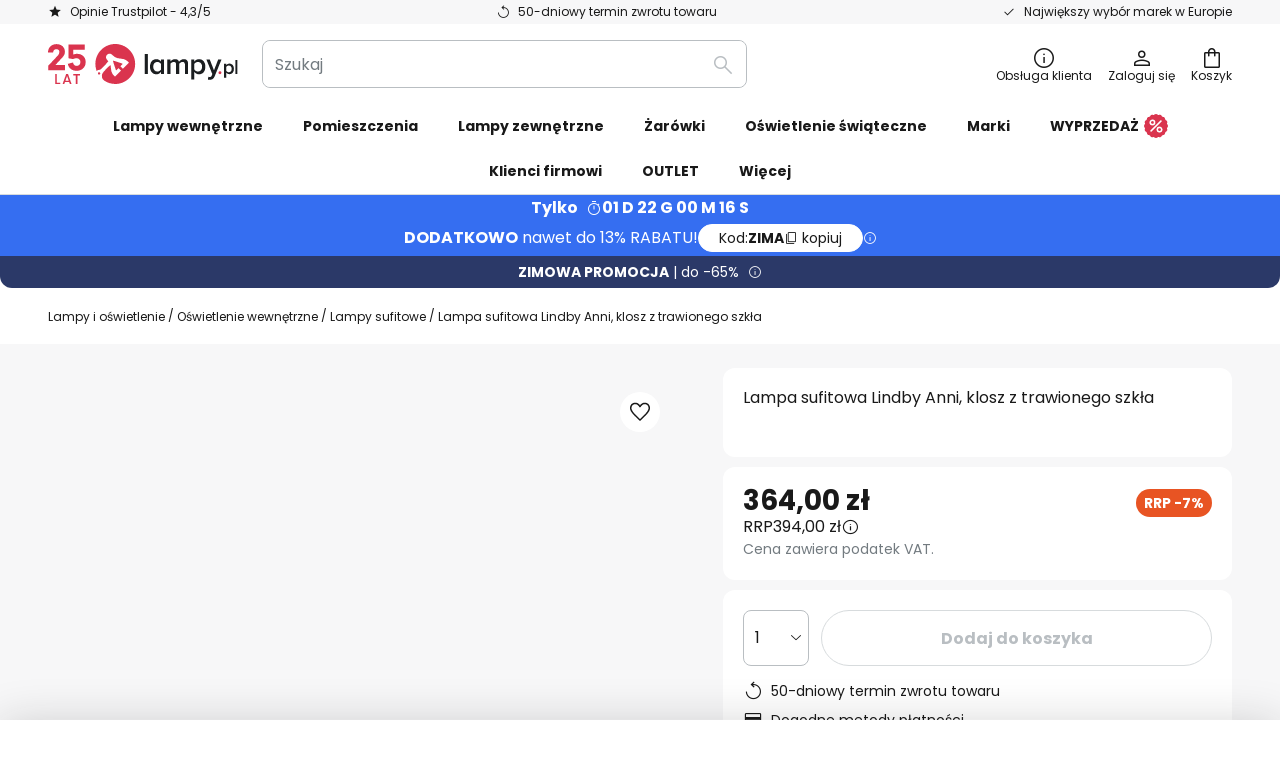

--- FILE ---
content_type: text/html; charset=UTF-8
request_url: https://www.lampy.pl/p/lampa-sufitowa-lindby-anni-klosz-z-trawionego-szkla-9621527.html
body_size: 72992
content:
 <!doctype html><html lang="pl"><head prefix="og: http://ogp.me/ns# fb: http://ogp.me/ns/fb# product: http://ogp.me/ns/product#"><script nonce="I8NucE9oh0WMzAvkl2HoRQ==" data-prevent-move="text/x-magento-template">window.gdprAppliesGlobally=true;if(!("cmp_id" in window)||window.cmp_id<1){window.cmp_id=0}if(!("cmp_cdid" in window)){window.cmp_cdid="1f750d649f64"}if(!("cmp_params" in window)){window.cmp_params=""}if(!("cmp_host" in window)){window.cmp_host="delivery.consentmanager.net"}if(!("cmp_cdn" in window)){window.cmp_cdn="cdn.consentmanager.net"}if(!("cmp_proto" in window)){window.cmp_proto="https:"}if(!("cmp_codesrc" in window)){window.cmp_codesrc="19"}window.cmp_getsupportedLangs=function(){var b=["DE","EN","FR","IT","NO","DA","FI","ES","PT","RO","BG","ET","EL","GA","HR","LV","LT","MT","NL","PL","SV","SK","SL","CS","HU","RU","SR","ZH","TR","UK","AR","BS"];if("cmp_customlanguages" in window){for(var a=0;a<window.cmp_customlanguages.length;a++){b.push(window.cmp_customlanguages[a].l.toUpperCase())}}return b};window.cmp_getRTLLangs=function(){var a=["AR"];if("cmp_customlanguages" in window){for(var b=0;b<window.cmp_customlanguages.length;b++){if("r" in window.cmp_customlanguages[b]&&window.cmp_customlanguages[b].r){a.push(window.cmp_customlanguages[b].l)}}}return a};window.cmp_getlang=function(j){if(typeof(j)!="boolean"){j=true}if(j&&typeof(cmp_getlang.usedlang)=="string"&&cmp_getlang.usedlang!==""){return cmp_getlang.usedlang}var g=window.cmp_getsupportedLangs();var c=[];var f=location.hash;var e=location.search;var a="languages" in navigator?navigator.languages:[];if(f.indexOf("cmplang=")!=-1){c.push(f.substr(f.indexOf("cmplang=")+8,2).toUpperCase())}else{if(e.indexOf("cmplang=")!=-1){c.push(e.substr(e.indexOf("cmplang=")+8,2).toUpperCase())}else{if("cmp_setlang" in window&&window.cmp_setlang!=""){c.push(window.cmp_setlang.toUpperCase())}else{if(a.length>0){for(var d=0;d<a.length;d++){c.push(a[d])}}}}}if("language" in navigator){c.push(navigator.language)}if("userLanguage" in navigator){c.push(navigator.userLanguage)}var h="";for(var d=0;d<c.length;d++){var b=c[d].toUpperCase();if(g.indexOf(b)!=-1){h=b;break}if(b.indexOf("-")!=-1){b=b.substr(0,2)}if(g.indexOf(b)!=-1){h=b;break}}if(h==""&&typeof(cmp_getlang.defaultlang)=="string"&&cmp_getlang.defaultlang!==""){return cmp_getlang.defaultlang}else{if(h==""){h="EN"}}h=h.toUpperCase();return h};(function(){var n=document;var p=window;var f="";var b="_en";if("cmp_getlang" in p){f=p.cmp_getlang().toLowerCase();if("cmp_customlanguages" in p){for(var h=0;h<p.cmp_customlanguages.length;h++){if(p.cmp_customlanguages[h].l.toUpperCase()==f.toUpperCase()){f="en";break}}}b="_"+f}function g(e,d){var l="";e+="=";var i=e.length;if(location.hash.indexOf(e)!=-1){l=location.hash.substr(location.hash.indexOf(e)+i,9999)}else{if(location.search.indexOf(e)!=-1){l=location.search.substr(location.search.indexOf(e)+i,9999)}else{return d}}if(l.indexOf("&")!=-1){l=l.substr(0,l.indexOf("&"))}return l}var j=("cmp_proto" in p)?p.cmp_proto:"https:";if(j!="http:"&&j!="https:"){j="https:"}var k=("cmp_ref" in p)?p.cmp_ref:location.href;var q=n.createElement("script");q.setAttribute("data-cmp-ab","1");var c=g("cmpdesign","");var a=g("cmpregulationkey","");var o=g("cmpatt","");q.src=j+"//"+p.cmp_host+"/delivery/cmp.php?"+("cmp_id" in p&&p.cmp_id>0?"id="+p.cmp_id:"")+("cmp_cdid" in p?"cdid="+p.cmp_cdid:"")+"&h="+encodeURIComponent(k)+(c!=""?"&cmpdesign="+encodeURIComponent(c):"")+(a!=""?"&cmpregulationkey="+encodeURIComponent(a):"")+(o!=""?"&cmatt="+encodeURIComponent(o):"")+("cmp_params" in p?"&"+p.cmp_params:"")+(n.cookie.length>0?"&__cmpfcc=1":"")+"&l="+f.toLowerCase()+"&o="+(new Date()).getTime();q.type="text/javascript";q.async=true;if(n.currentScript&&n.currentScript.parentElement){n.currentScript.parentElement.appendChild(q)}else{if(n.body){n.body.appendChild(q)}else{var m=n.getElementsByTagName("body");if(m.length==0){m=n.getElementsByTagName("div")}if(m.length==0){m=n.getElementsByTagName("span")}if(m.length==0){m=n.getElementsByTagName("ins")}if(m.length==0){m=n.getElementsByTagName("script")}if(m.length==0){m=n.getElementsByTagName("head")}if(m.length>0){m[0].appendChild(q)}}}var q=n.createElement("script");q.src=j+"//"+p.cmp_cdn+"/delivery/js/cmp"+b+".min.js";q.type="text/javascript";q.setAttribute("data-cmp-ab","1");q.async=true;if(n.currentScript&&n.currentScript.parentElement){n.currentScript.parentElement.appendChild(q)}else{if(n.body){n.body.appendChild(q)}else{var m=n.getElementsByTagName("body");if(m.length==0){m=n.getElementsByTagName("div")}if(m.length==0){m=n.getElementsByTagName("span")}if(m.length==0){m=n.getElementsByTagName("ins")}if(m.length==0){m=n.getElementsByTagName("script")}if(m.length==0){m=n.getElementsByTagName("head")}if(m.length>0){m[0].appendChild(q)}}}})();window.cmp_addFrame=function(b){if(!window.frames[b]){if(document.body){var a=document.createElement("iframe");a.style.cssText="display:none";if("cmp_cdn" in window&&"cmp_ultrablocking" in window&&window.cmp_ultrablocking>0){a.src="//"+window.cmp_cdn+"/delivery/empty.html"}a.name=b;document.body.appendChild(a)}else{window.setTimeout(window.cmp_addFrame,10,b)}}};window.cmp_rc=function(h){var b=document.cookie;var f="";var d=0;while(b!=""&&d<100){d++;while(b.substr(0,1)==" "){b=b.substr(1,b.length)}var g=b.substring(0,b.indexOf("="));if(b.indexOf(";")!=-1){var c=b.substring(b.indexOf("=")+1,b.indexOf(";"))}else{var c=b.substr(b.indexOf("=")+1,b.length)}if(h==g){f=c}var e=b.indexOf(";")+1;if(e==0){e=b.length}b=b.substring(e,b.length)}return(f)};window.cmp_stub=function(){var a=arguments;__cmp.a=__cmp.a||[];if(!a.length){return __cmp.a}else{if(a[0]==="ping"){if(a[1]===2){a[2]({gdprApplies:gdprAppliesGlobally,cmpLoaded:false,cmpStatus:"stub",displayStatus:"hidden",apiVersion:"2.0",cmpId:31},true)}else{a[2](false,true)}}else{if(a[0]==="getUSPData"){a[2]({version:1,uspString:window.cmp_rc("")},true)}else{if(a[0]==="getTCData"){__cmp.a.push([].slice.apply(a))}else{if(a[0]==="addEventListener"||a[0]==="removeEventListener"){__cmp.a.push([].slice.apply(a))}else{if(a.length==4&&a[3]===false){a[2]({},false)}else{__cmp.a.push([].slice.apply(a))}}}}}}};window.cmp_msghandler=function(d){var a=typeof d.data==="string";try{var c=a?JSON.parse(d.data):d.data}catch(f){var c=null}if(typeof(c)==="object"&&c!==null&&"__cmpCall" in c){var b=c.__cmpCall;window.__cmp(b.command,b.parameter,function(h,g){var e={__cmpReturn:{returnValue:h,success:g,callId:b.callId}};d.source.postMessage(a?JSON.stringify(e):e,"*")})}if(typeof(c)==="object"&&c!==null&&"__uspapiCall" in c){var b=c.__uspapiCall;window.__uspapi(b.command,b.version,function(h,g){var e={__uspapiReturn:{returnValue:h,success:g,callId:b.callId}};d.source.postMessage(a?JSON.stringify(e):e,"*")})}if(typeof(c)==="object"&&c!==null&&"__tcfapiCall" in c){var b=c.__tcfapiCall;window.__tcfapi(b.command,b.version,function(h,g){var e={__tcfapiReturn:{returnValue:h,success:g,callId:b.callId}};d.source.postMessage(a?JSON.stringify(e):e,"*")},b.parameter)}};window.cmp_setStub=function(a){if(!(a in window)||(typeof(window[a])!=="function"&&typeof(window[a])!=="object"&&(typeof(window[a])==="undefined"||window[a]!==null))){window[a]=window.cmp_stub;window[a].msgHandler=window.cmp_msghandler;window.addEventListener("message",window.cmp_msghandler,false)}};window.cmp_addFrame("__cmpLocator");if(!("cmp_disableusp" in window)||!window.cmp_disableusp){window.cmp_addFrame("__uspapiLocator")}if(!("cmp_disabletcf" in window)||!window.cmp_disabletcf){window.cmp_addFrame("__tcfapiLocator")}window.cmp_setStub("__cmp");if(!("cmp_disabletcf" in window)||!window.cmp_disabletcf){window.cmp_setStub("__tcfapi")}if(!("cmp_disableusp" in window)||!window.cmp_disableusp){window.cmp_setStub("__uspapi")};</script> <meta charset="utf-8"/>
<meta name="title" content="Lampa sufitowa Lindby Anni, klosz z trawionego szkła | Lampy.pl"/>
<meta name="description" content="Lampa sufitowa Lindby Anni, klosz z trawionego szkła » darmowy zwrot w ciągu 50 dni ✓ szybka dostawa ✓ bezpieczne metody płatności ✓ Kup teraz!"/>
<meta name="robots" content="INDEX,FOLLOW"/>
<meta name="viewport" content="width=device-width, initial-scale=1"/>
<meta name="format-detection" content="telephone=no"/>
<title>Lampa sufitowa Lindby Anni, klosz z trawionego szkła | Lampy.pl</title>
<link  rel="stylesheet" type="text/css"  media="all" href="https://www.lampy.pl/static/version1769098266/base/Magento/base/default/mage/calendar.min.css" />
<link  rel="stylesheet" type="text/css"  media="all" href="https://www.lampy.pl/static/version1769098266/frontend/LW/LUX2/default/css/styles-m.min.css" />
<link  rel="stylesheet" type="text/css"  media="all" href="https://www.lampy.pl/static/version1769098266/base/Magento/base/default/jquery/uppy/dist/uppy-custom.min.css" />
<link  rel="stylesheet" type="text/css"  media="all" href="https://www.lampy.pl/static/version1769098266/frontend/Magento/base/default/Payone_Core/css/payone.min.css" />
<link  rel="stylesheet" type="text/css"  media="all" href="https://www.lampy.pl/static/version1769098266/frontend/Magento/base/default/LW_SwiperJs/lib/swiper.min.css" />
<link  rel="stylesheet" type="text/css"  media="all" href="https://www.lampy.pl/static/version1769098266/frontend/LW/LUX2/default/mage/gallery/gallery.min.css" />
<link  rel="stylesheet" type="text/css"  media="all" href="https://www.lampy.pl/static/version1769098266/frontend/Magento/base/default/LW_Chatbot/css/df-messenger-default.min.css" />
<link  rel="stylesheet" type="text/css"  media="screen and (min-width: 768px)" href="https://www.lampy.pl/static/version1769098266/frontend/LW/LUX2/default/css/styles-l.min.css" />







<link  rel="preload" as="font" crossorigin="anonymous" href="/asset/font/lw-iconfont-20251106/lw-iconfont.woff2" />
<link  rel="preload" as="font" crossorigin="anonymous" href="/asset/font/poppins/Poppins-Regular.woff2" />
<link  rel="preload" as="font" crossorigin="anonymous" href="/asset/font/poppins/Poppins-Bold.woff2" />
<link  rel="icon" type="image/png" sizes="48x48" href="/logo/lampenwelt/favicon-48x48.png" />
<link  rel="icon" type="image/svg+xml" href="/logo/lampenwelt/favicon.svg" />
<link  rel="shortcut icon" href="/logo/lampenwelt/favicon.ico" />
<link  rel="apple-touch-icon" sizes="180x180" href="/logo/lampenwelt/apple-touch-icon.png" />
<link  rel="manifest" href="/logo/lampenwelt/site.webmanifest" />
<link  rel="canonical" href="https://www.lampy.pl/p/lampa-sufitowa-lindby-anni-klosz-z-trawionego-szkla-9621527.html" />
   <script nonce="I8NucE9oh0WMzAvkl2HoRQ==" data-prevent-move="text/x-magento-template">
    (function(w,d,s,i,dl){w._ceneo = w._ceneo || function () {
        w._ceneo.e = w._ceneo.e || []; w._ceneo.e.push(arguments); };
        w._ceneo.e = w._ceneo.e || [];dl=dl===undefined?"dataLayer":dl;
        const f = d.getElementsByTagName(s)[0], j = d.createElement(s); j.defer = true;
        j.src = "https://ssl.ceneo.pl/ct/v5/script.js?accountGuid=" + i + "&t=" + Date.now() + (dl ? "&dl=" + dl : ''); f.parentNode.insertBefore(j, f);
    })(window, document, "script", "c7f23d44\u002D1c3a\u002D48bc\u002Daa6e\u002D0d20ac0c7ddf");</script> <script nonce="I8NucE9oh0WMzAvkl2HoRQ==" type="text/javascript" data-prevent-move="text/x-magento-template">
    window.dataLayer = window.dataLayer || [];
    window.dataLayer.push({"pageType":"productPage","product":{"id":"9621527","name":"Lampa sufitowa Lindby Anni, klosz z trawionego szk\u0142a","brand":"Lindby","originalCategoryNames":["O\u015bwietlenie wewn\u0119trzne","Lampy sufitowe"],"uniqueCategoryNames":["Indoor Lighting","Ceiling Lights"],"uniqueCategoryIds":["1","2"],"price":"364.00","deliveryTime":"Delivery time: 2 - 4 days","deliveryTimeInDays":"3","panType":"EM-DC","bulkyGood":"no","availabilityStatus":"In stock","scarcity":"no"}})</script> <script nonce="I8NucE9oh0WMzAvkl2HoRQ==" id="gtmScript" type="text/javascript" data-prevent-move="text/x-magento-template">
        const whenPageActivated = new Promise((resolve) => {
            if (document.prerendering) {
                document.addEventListener('prerenderingchange', resolve, {
                    once: true
                });
            } else {
                resolve();
            }
        });

        async function initAnalytics() {
            await whenPageActivated;

            window.dataLayer = window.dataLayer || [];
            window.dlCurrencyCode = "PLN";

            <!-- GOOGLE TAG MANAGER -->
            (function (w, d, s, l, i) {
                w[l] = w[l] || [];
                w[l].push({
                    'gtm.start': new Date().getTime(),
                    event: 'gtm.js'
                });
                var f = d.getElementsByTagName(s)[0],
                    j = d.createElement(s),
                    dl = l != 'dataLayer' ? '&l=' + l : '';
                j.async = true;
                j.src = 'https://collector.sst.lampy.pl/gtm.js?id=' + i + dl;
                var n = d.querySelector('[nonce]');
                n && j.setAttribute('nonce', n.nonce || n.getAttribute('nonce'));
                f.parentNode.insertBefore(j, f);
            })(window, document, 'script', 'dataLayer', 'GTM\u002DWN53QXZF');
            <!-- END GOOGLE TAG MANAGER -->
        }

        initAnalytics();</script>     <style> .search-autocomplete { display: none !important; }</style>      <link href="https://www.lampy.pl/static/version1769098266/frontend/LW/base/default/Bloomreach_Connector/css/variables.min.css" rel="stylesheet">   <style></style>    <style></style>   <link rel="alternate" href="https://www.lumories.bg/p/tavanna-lampa-lindby-anni-abazhur-ot-gravirano-st-klo-9621527.html" hreflang="bg-BG"/> <link rel="alternate" href="https://www.lumories.cz/p/stropni-svitidlo-lindby-anni-stinidlo-z-leptaneho-skla-9621527.html" hreflang="cs-CZ"/> <link rel="alternate" href="https://www.lampegiganten.dk/p/lindby-loftslampe-anni-aetset-glasskaerm-9621527.html" hreflang="da-DK"/> <link rel="alternate" href="https://www.lampenwelt.at/p/lindby-deckenlampe-anni-glasschirm-geatzt-9621527.html" hreflang="de-AT"/> <link rel="alternate" href="https://www.lampenwelt.ch/p/lindby-deckenlampe-anni-glasschirm-geatzt-9621527.html" hreflang="de-CH"/> <link rel="alternate" href="https://www.lampenwelt.de/p/lindby-deckenlampe-anni-glasschirm-geatzt-9621527.html" hreflang="de-DE"/> <link rel="alternate" href="https://www.lumories.gr/p/fotistiko-orofis-lindby-anni-skia-apo-charagmeno-guali-9621527.html" hreflang="el-GR"/> <link rel="alternate" href="https://www.lights.co.uk/p/lindby-ceiling-lamp-anni-etched-glass-shade-9621527.html" hreflang="en-GB"/> <link rel="alternate" href="https://www.lights.ie/p/lindby-ceiling-lamp-anni-etched-glass-shade-9621527.html" hreflang="en-IE"/> <link rel="alternate" href="https://www.lampara.es/p/lampara-de-techo-lindby-anni-pantalla-de-cristal-grabado-9621527.html" hreflang="es-ES"/> <link rel="alternate" href="https://www.lumories.ee/p/lindby-laevalgusti-anni-soovitatud-klaasist-lambivarju-9621527.html" hreflang="et-EE"/> <link rel="alternate" href="https://www.nettilamppu.fi/p/lindby-kattovalaisin-anni-etsattu-lasivarjostin-9621527.html" hreflang="fi-FI"/> <link rel="alternate" href="https://fr.lumories.ch/p/lindby-plafonnier-anni-abat-jour-en-verre-grave-9621527.html" hreflang="fr-CH"/> <link rel="alternate" href="https://www.luminaire.fr/p/lindby-plafonnier-anni-abat-jour-en-verre-grave-9621527.html" hreflang="fr-FR"/> <link rel="alternate" href="https://www.lumories.hr/p/lindby-stropna-svjetiljka-anni-sjenilo-od-graviranog-stakla-9621527.html" hreflang="hr-HR"/> <link rel="alternate" href="https://www.feny24.hu/p/lindby-anni-mennyezeti-lampa-maratott-uveg-ernyovel-9621527.html" hreflang="hu-HU"/> <link rel="alternate" href="https://www.lampade.it/p/plafoniera-lindby-anni-paralume-in-vetro-acidato-9621527.html" hreflang="it-IT"/> <link rel="alternate" href="https://www.lumories.lt/p/lindby-lubinis-sviestuvas-anni-graviruoto-stiklo-gaubtas-9621527.html" hreflang="lt-LT"/> <link rel="alternate" href="https://www.lumories.lv/p/lindby-griestu-lampa-anni-graveta-stikla-abazurs-9621527.html" hreflang="lv-LV"/> <link rel="alternate" href="https://www.lampegiganten.no/p/lindby-taklampe-anni-skjerm-i-etset-glass-9621527.html" hreflang="nb-NO"/> <link rel="alternate" href="https://www.lampen24.be/p/lindby-plafondlamp-anni-kap-van-geetst-glas-9621527.html" hreflang="nl-BE"/> <link rel="alternate" href="https://www.lampen24.nl/p/lindby-plafondlamp-anni-kap-van-geetst-glas-9621527.html" hreflang="nl-NL"/> <link rel="alternate" href="https://www.lampy.pl/p/lampa-sufitowa-lindby-anni-klosz-z-trawionego-szkla-9621527.html" hreflang="pl-PL"/> <link rel="alternate" href="https://www.lumories.pt/p/candeeiro-de-teto-lindby-anni-abajur-em-vidro-gravado-9621527.html" hreflang="pt-PT"/> <link rel="alternate" href="https://www.lumories.ro/p/plafoniera-lindby-anni-abajur-din-sticla-gravata-9621527.html" hreflang="ro-RO"/> <link rel="alternate" href="https://www.lumories.sk/p/stropne-svietidlo-lindby-anni-tienidlo-z-leptaneho-skla-9621527.html" hreflang="sk-SK"/> <link rel="alternate" href="https://www.lumories.si/p/stropna-svetilka-lindby-anni-sencilo-iz-jedkanega-stekla-9621527.html" hreflang="sl-SI"/> <link rel="alternate" href="https://www.lamp24.se/p/lindby-taklampa-anni-skarm-av-etsat-glas-9621527.html" hreflang="sv-SE"/> <link rel="alternate" href="https://www.lights.co.uk/p/lindby-ceiling-lamp-anni-etched-glass-shade-9621527.html" hreflang="x-default"/><!--We can use this context to add some thing in future-->    <script nonce="I8NucE9oh0WMzAvkl2HoRQ==" data-prevent-move="text/x-magento-template">
    window.kameleoonQueue = window.kameleoonQueue || [];</script><script nonce="I8NucE9oh0WMzAvkl2HoRQ==" data-prevent-move="text/x-magento-template"
        src="//pu8bufhtgh.kameleoon.eu/kameleoon.js"
        async=""></script> <script nonce="I8NucE9oh0WMzAvkl2HoRQ==" type="text/javascript" data-prevent-move="text/x-magento-template">
    ;window.NREUM || (NREUM = {});
    NREUM.init = {
         distributed_tracing: { enabled: true },
        privacy: { cookies_enabled: true },
    };
    ;NREUM.loader_config = {
        accountID: '3827620',
        trustKey: '3827620',
        agentID: "538461927",
        licenseKey: 'NRJS-a9f247f553a89a71d7d',
        applicationID: "391014774",
    };
    ;NREUM.info = {
        beacon: 'bam.eu01.nr-data.net',
        errorBeacon: 'bam.eu01.nr-data.net',
        licenseKey: 'NRJS-a9f247f553a89a71d7d',
        applicationID: "391014774",
        sa: 1,
    };
    ;/*! For license information please see nr - loader - spa - 1.285.0.min.js.LICENSE.txt */
    (() => {
        var e, t, r = {
            8122: (e, t, r) => {
                'use strict';
                r.d(t, { a: () => i });
                var n = r(944);

                function i(e, t) {
                    try {
                        if (!e || 'object' != typeof e) return (0, n.R)(3);
                        if (!t || 'object' != typeof t) return (0, n.R)(4);
                        const r = Object.create(Object.getPrototypeOf(t), Object.getOwnPropertyDescriptors(t)),
                            o = 0 === Object.keys(r).length ? e : r;
                        for (let a in o) if (void 0 !== e[a]) try {
                            if (null === e[a]) {
                                r[a] = null;
                                continue;
                            }
                            Array.isArray(e[a]) && Array.isArray(t[a]) ? r[a] = Array.from(new Set([...e[a], ...t[a]])) : 'object' == typeof e[a] && 'object' == typeof t[a] ? r[a] = i(e[a], t[a]) : r[a] = e[a];
                        } catch (e) {
                            (0, n.R)(1, e);
                        }
                        return r;
                    } catch (e) {
                        (0, n.R)(2, e);
                    }
                }
            }, 2555: (e, t, r) => {
                'use strict';
                r.d(t, { Vp: () => c, fn: () => s, x1: () => u });
                var n = r(384), i = r(8122);
                const o = {
                    beacon: n.NT.beacon,
                    errorBeacon: n.NT.errorBeacon,
                    licenseKey: void 0,
                    applicationID: void 0,
                    sa: void 0,
                    queueTime: void 0,
                    applicationTime: void 0,
                    ttGuid: void 0,
                    user: void 0,
                    account: void 0,
                    product: void 0,
                    extra: void 0,
                    jsAttributes: {},
                    userAttributes: void 0,
                    atts: void 0,
                    transactionName: void 0,
                    tNamePlain: void 0,
                }, a = {};

                function s(e) {
                    try {
                        const t = c(e);
                        return !!t.licenseKey && !!t.errorBeacon && !!t.applicationID;
                    } catch (e) {
                        return !1;
                    }
                }

                function c(e) {
                    if (!e) throw new Error('All info objects require an agent identifier!');
                    if (!a[e]) throw new Error('Info for '.concat(e, ' was never set'));
                    return a[e];
                }

                function u(e, t) {
                    if (!e) throw new Error('All info objects require an agent identifier!');
                    a[e] = (0, i.a)(t, o);
                    const r = (0, n.nY)(e);
                    r && (r.info = a[e]);
                }
            }, 9417: (e, t, r) => {
                'use strict';
                r.d(t, { D0: () => h, gD: () => g, xN: () => p });
                var n = r(3333);
                const i = e => {
                    if (!e || 'string' != typeof e) return !1;
                    try {
                        document.createDocumentFragment().querySelector(e);
                    } catch {
                        return !1;
                    }
                    return !0;
                };
                var o = r(2614), a = r(944), s = r(384), c = r(8122);
                const u = '[data-nr-mask]', d = () => {
                    const e = {
                        feature_flags: [],
                        experimental: { marks: !1, measures: !1, resources: !1 },
                        mask_selector: '*',
                        block_selector: '[data-nr-block]',
                        mask_input_options: {
                            color: !1,
                            date: !1,
                            'datetime-local': !1,
                            email: !1,
                            month: !1,
                            number: !1,
                            range: !1,
                            search: !1,
                            tel: !1,
                            text: !1,
                            time: !1,
                            url: !1,
                            week: !1,
                            textarea: !1,
                            select: !1,
                            password: !0,
                        },
                    };
                    return {
                        ajax: { deny_list: void 0, block_internal: !0, enabled: !0, autoStart: !0 },
                        distributed_tracing: {
                            enabled: void 0,
                            exclude_newrelic_header: void 0,
                            cors_use_newrelic_header: void 0,
                            cors_use_tracecontext_headers: void 0,
                            allowed_origins: void 0,
                        },
                        get feature_flags() {
                            return e.feature_flags;
                        },
                        set feature_flags(t) {
                            e.feature_flags = t;
                        },
                        generic_events: { enabled: !0, autoStart: !0 },
                        harvest: { interval: 30 },
                        jserrors: { enabled: !0, autoStart: !0 },
                        logging: { enabled: !0, autoStart: !0 },
                        metrics: { enabled: !0, autoStart: !0 },
                        obfuscate: void 0,
                        page_action: { enabled: !0 },
                        page_view_event: { enabled: !0, autoStart: !0 },
                        page_view_timing: { enabled: !0, autoStart: !0 },
                        performance: {
                            get capture_marks() {
                                return e.feature_flags.includes(n.$v.MARKS) || e.experimental.marks;
                            }, set capture_marks(t) {
                                e.experimental.marks = t;
                            }, get capture_measures() {
                                return e.feature_flags.includes(n.$v.MEASURES) || e.experimental.measures;
                            }, set capture_measures(t) {
                                e.experimental.measures = t;
                            }, capture_detail: !0, resources: {
                                get enabled() {
                                    return e.feature_flags.includes(n.$v.RESOURCES) || e.experimental.resources;
                                }, set enabled(t) {
                                    e.experimental.resources = t;
                                }, asset_types: [], first_party_domains: [], ignore_newrelic: !0,
                            },
                        },
                        privacy: { cookies_enabled: !0 },
                        proxy: { assets: void 0, beacon: void 0 },
                        session: { expiresMs: o.wk, inactiveMs: o.BB },
                        session_replay: {
                            autoStart: !0,
                            enabled: !1,
                            preload: !1,
                            sampling_rate: 10,
                            error_sampling_rate: 100,
                            collect_fonts: !1,
                            inline_images: !1,
                            fix_stylesheets: !0,
                            mask_all_inputs: !0,
                            get mask_text_selector() {
                                return e.mask_selector;
                            },
                            set mask_text_selector(t) {
                                i(t) ? e.mask_selector = ''.concat(t, ',').concat(u) : '' === t || null === t ? e.mask_selector = u : (0, a.R)(5, t);
                            },
                            get block_class() {
                                return 'nr-block';
                            },
                            get ignore_class() {
                                return 'nr-ignore';
                            },
                            get mask_text_class() {
                                return 'nr-mask';
                            },
                            get block_selector() {
                                return e.block_selector;
                            },
                            set block_selector(t) {
                                i(t) ? e.block_selector += ','.concat(t) : '' !== t && (0, a.R)(6, t);
                            },
                            get mask_input_options() {
                                return e.mask_input_options;
                            },
                            set mask_input_options(t) {
                                t && 'object' == typeof t ? e.mask_input_options = {
                                    ...t,
                                    password: !0,
                                } : (0, a.R)(7, t);
                            },
                        },
                        session_trace: { enabled: !0, autoStart: !0 },
                        soft_navigations: { enabled: !0, autoStart: !0 },
                        spa: { enabled: !0, autoStart: !0 },
                        ssl: void 0,
                        user_actions: { enabled: !0, elementAttributes: ['id', 'className', 'tagName', 'type'] },
                    };
                }, l = {}, f = 'All configuration objects require an agent identifier!';

                function h(e) {
                    if (!e) throw new Error(f);
                    if (!l[e]) throw new Error('Configuration for '.concat(e, ' was never set'));
                    return l[e];
                }

                function p(e, t) {
                    if (!e) throw new Error(f);
                    l[e] = (0, c.a)(t, d());
                    const r = (0, s.nY)(e);
                    r && (r.init = l[e]);
                }

                function g(e, t) {
                    if (!e) throw new Error(f);
                    var r = h(e);
                    if (r) {
                        for (var n = t.split('.'), i = 0; i < n.length - 1; i++) if ('object' != typeof (r = r[n[i]])) return;
                        r = r[n[n.length - 1]];
                    }
                    return r;
                }
            }, 5603: (e, t, r) => {
                'use strict';
                r.d(t, { a: () => c, o: () => s });
                var n = r(384), i = r(8122);
                const o = {
                    accountID: void 0,
                    trustKey: void 0,
                    agentID: void 0,
                    licenseKey: void 0,
                    applicationID: void 0,
                    xpid: void 0,
                }, a = {};

                function s(e) {
                    if (!e) throw new Error('All loader-config objects require an agent identifier!');
                    if (!a[e]) throw new Error('LoaderConfig for '.concat(e, ' was never set'));
                    return a[e];
                }

                function c(e, t) {
                    if (!e) throw new Error('All loader-config objects require an agent identifier!');
                    a[e] = (0, i.a)(t, o);
                    const r = (0, n.nY)(e);
                    r && (r.loader_config = a[e]);
                }
            }, 3371: (e, t, r) => {
                'use strict';
                r.d(t, { V: () => f, f: () => l });
                var n = r(8122), i = r(384), o = r(6154), a = r(9324);
                let s = 0;
                const c = { buildEnv: a.F3, distMethod: a.Xs, version: a.xv, originTime: o.WN }, u = {
                    customTransaction: void 0,
                    disabled: !1,
                    isolatedBacklog: !1,
                    loaderType: void 0,
                    maxBytes: 3e4,
                    onerror: void 0,
                    ptid: void 0,
                    releaseIds: {},
                    appMetadata: {},
                    session: void 0,
                    denyList: void 0,
                    timeKeeper: void 0,
                    obfuscator: void 0,
                    harvester: void 0,
                }, d = {};

                function l(e) {
                    if (!e) throw new Error('All runtime objects require an agent identifier!');
                    if (!d[e]) throw new Error('Runtime for '.concat(e, ' was never set'));
                    return d[e];
                }

                function f(e, t) {
                    if (!e) throw new Error('All runtime objects require an agent identifier!');
                    d[e] = { ...(0, n.a)(t, u), ...c }, Object.hasOwnProperty.call(d[e], 'harvestCount') || Object.defineProperty(d[e], 'harvestCount', { get: () => ++s });
                    const r = (0, i.nY)(e);
                    r && (r.runtime = d[e]);
                }
            }, 9324: (e, t, r) => {
                'use strict';
                r.d(t, { F3: () => i, Xs: () => o, Yq: () => a, xv: () => n });
                const n = '1.285.0', i = 'PROD', o = 'CDN', a = '^2.0.0-alpha.18';
            }, 6154: (e, t, r) => {
                'use strict';
                r.d(t, {
                    A4: () => s,
                    OF: () => d,
                    RI: () => i,
                    WN: () => h,
                    bv: () => o,
                    gm: () => a,
                    lR: () => f,
                    m: () => u,
                    mw: () => c,
                    sb: () => l,
                });
                var n = r(1863);
                const i = 'undefined' != typeof window && !!window.document,
                    o = 'undefined' != typeof WorkerGlobalScope && ('undefined' != typeof self && self instanceof WorkerGlobalScope && self.navigator instanceof WorkerNavigator || 'undefined' != typeof globalThis && globalThis instanceof WorkerGlobalScope && globalThis.navigator instanceof WorkerNavigator),
                    a = i ? window : 'undefined' != typeof WorkerGlobalScope && ('undefined' != typeof self && self instanceof WorkerGlobalScope && self || 'undefined' != typeof globalThis && globalThis instanceof WorkerGlobalScope && globalThis),
                    s = 'complete' === a?.document?.readyState, c = Boolean('hidden' === a?.document?.visibilityState),
                    u = '' + a?.location, d = /iPad|iPhone|iPod/.test(a.navigator?.userAgent),
                    l = d && 'undefined' == typeof SharedWorker, f = (() => {
                        const e = a.navigator?.userAgent?.match(/Firefox[/\s](\d+\.\d+)/);
                        return Array.isArray(e) && e.length >= 2 ? +e[1] : 0;
                    })(), h = Date.now() - (0, n.t)();
            }, 7295: (e, t, r) => {
                'use strict';
                r.d(t, { Xv: () => a, gX: () => i, iW: () => o });
                var n = [];

                function i(e) {
                    if (!e || o(e)) return !1;
                    if (0 === n.length) return !0;
                    for (var t = 0; t < n.length; t++) {
                        var r = n[t];
                        if ('*' === r.hostname) return !1;
                        if (s(r.hostname, e.hostname) && c(r.pathname, e.pathname)) return !1;
                    }
                    return !0;
                }

                function o(e) {
                    return void 0 === e.hostname;
                }

                function a(e) {
                    if (n = [], e && e.length) for (var t = 0; t < e.length; t++) {
                        let r = e[t];
                        if (!r) continue;
                        0 === r.indexOf('http://') ? r = r.substring(7) : 0 === r.indexOf('https://') && (r = r.substring(8));
                        const i = r.indexOf('/');
                        let o, a;
                        i > 0 ? (o = r.substring(0, i), a = r.substring(i)) : (o = r, a = '');
                        let [s] = o.split(':');
                        n.push({ hostname: s, pathname: a });
                    }
                }

                function s(e, t) {
                    return !(e.length > t.length) && t.indexOf(e) === t.length - e.length;
                }

                function c(e, t) {
                    return 0 === e.indexOf('/') && (e = e.substring(1)), 0 === t.indexOf('/') && (t = t.substring(1)), '' === e || e === t;
                }
            }, 3241: (e, t, r) => {
                'use strict';
                r.d(t, { W: () => o });
                var n = r(6154);
                const i = 'newrelic';

                function o(e = {}) {
                    try {
                        n.gm.dispatchEvent(new CustomEvent(i, { detail: e }));
                    } catch (e) {
                    }
                }
            }, 1687: (e, t, r) => {
                'use strict';
                r.d(t, { Ak: () => c, Ze: () => l, x3: () => u });
                var n = r(7836), i = r(3606), o = r(860), a = r(2646);
                const s = {};

                function c(e, t) {
                    const r = { staged: !1, priority: o.P3[t] || 0 };
                    d(e), s[e].get(t) || s[e].set(t, r);
                }

                function u(e, t) {
                    e && s[e] && (s[e].get(t) && s[e].delete(t), h(e, t, !1), s[e].size && f(e));
                }

                function d(e) {
                    if (!e) throw new Error('agentIdentifier required');
                    s[e] || (s[e] = new Map);
                }

                function l(e = '', t = 'feature', r = !1) {
                    if (d(e), !e || !s[e].get(t) || r) return h(e, t);
                    s[e].get(t).staged = !0, f(e);
                }

                function f(e) {
                    const t = Array.from(s[e]);
                    t.every((([e, t]) => t.staged)) && (t.sort(((e, t) => e[1].priority - t[1].priority)), t.forEach((([t]) => {
                        s[e].delete(t), h(e, t);
                    })));
                }

                function h(e, t, r = !0) {
                    const o = e ? n.ee.get(e) : n.ee, s = i.i.handlers;
                    if (!o.aborted && o.backlog && s) {
                        if (r) {
                            const e = o.backlog[t], r = s[t];
                            if (r) {
                                for (let t = 0; e && t < e.length; ++t) p(e[t], r);
                                Object.entries(r).forEach((([e, t]) => {
                                    Object.values(t || {}).forEach((t => {
                                        t[0]?.on && t[0]?.context() instanceof a.y && t[0].on(e, t[1]);
                                    }));
                                }));
                            }
                        }
                        o.isolatedBacklog || delete s[t], o.backlog[t] = null, o.emit('drain-' + t, []);
                    }
                }

                function p(e, t) {
                    var r = e[1];
                    Object.values(t[r] || {}).forEach((t => {
                        var r = e[0];
                        if (t[0] === r) {
                            var n = t[1], i = e[3], o = e[2];
                            n.apply(i, o);
                        }
                    }));
                }
            }, 7836: (e, t, r) => {
                'use strict';
                r.d(t, { P: () => c, ee: () => u });
                var n = r(384), i = r(8990), o = r(3371), a = r(2646), s = r(5607);
                const c = 'nr@context:'.concat(s.W), u = function e(t, r) {
                    var n = {}, s = {}, d = {}, l = !1;
                    try {
                        l = 16 === r.length && (0, o.f)(r).isolatedBacklog;
                    } catch (e) {
                    }
                    var f = {
                        on: p,
                        addEventListener: p,
                        removeEventListener: function(e, t) {
                            var r = n[e];
                            if (!r) return;
                            for (var i = 0; i < r.length; i++) r[i] === t && r.splice(i, 1);
                        },
                        emit: function(e, r, n, i, o) {
                            !1 !== o && (o = !0);
                            if (u.aborted && !i) return;
                            t && o && t.emit(e, r, n);
                            for (var a = h(n), c = g(e), d = c.length, l = 0; l < d; l++) c[l].apply(a, r);
                            var p = v()[s[e]];
                            p && p.push([f, e, r, a]);
                            return a;
                        },
                        get: m,
                        listeners: g,
                        context: h,
                        buffer: function(e, t) {
                            const r = v();
                            if (t = t || 'feature', f.aborted) return;
                            Object.entries(e || {}).forEach((([e, n]) => {
                                s[n] = t, t in r || (r[t] = []);
                            }));
                        },
                        abort: function() {
                            f._aborted = !0, Object.keys(f.backlog).forEach((e => {
                                delete f.backlog[e];
                            }));
                        },
                        isBuffering: function(e) {
                            return !!v()[s[e]];
                        },
                        debugId: r,
                        backlog: l ? {} : t && 'object' == typeof t.backlog ? t.backlog : {},
                        isolatedBacklog: l,
                    };
                    return Object.defineProperty(f, 'aborted', {
                        get: () => {
                            let e = f._aborted || !1;
                            return e || (t && (e = t.aborted), e);
                        },
                    }), f;

                    function h(e) {
                        return e && e instanceof a.y ? e : e ? (0, i.I)(e, c, (() => new a.y(c))) : new a.y(c);
                    }

                    function p(e, t) {
                        n[e] = g(e).concat(t);
                    }

                    function g(e) {
                        return n[e] || [];
                    }

                    function m(t) {
                        return d[t] = d[t] || e(f, t);
                    }

                    function v() {
                        return f.backlog;
                    }
                }(void 0, 'globalEE'), d = (0, n.Zm)();
                d.ee || (d.ee = u);
            }, 2646: (e, t, r) => {
                'use strict';
                r.d(t, { y: () => n });

                class n {
                    constructor(e) {
                        this.contextId = e;
                    }
                }
            }, 9908: (e, t, r) => {
                'use strict';
                r.d(t, { d: () => n, p: () => i });
                var n = r(7836).ee.get('handle');

                function i(e, t, r, i, o) {
                    o ? (o.buffer([e], i), o.emit(e, t, r)) : (n.buffer([e], i), n.emit(e, t, r));
                }
            }, 3606: (e, t, r) => {
                'use strict';
                r.d(t, { i: () => o });
                var n = r(9908);
                o.on = a;
                var i = o.handlers = {};

                function o(e, t, r, o) {
                    a(o || n.d, i, e, t, r);
                }

                function a(e, t, r, i, o) {
                    o || (o = 'feature'), e || (e = n.d);
                    var a = t[o] = t[o] || {};
                    (a[r] = a[r] || []).push([e, i]);
                }
            }, 3878: (e, t, r) => {
                'use strict';

                function n(e, t) {
                    return { capture: e, passive: !1, signal: t };
                }

                function i(e, t, r = !1, i) {
                    window.addEventListener(e, t, n(r, i));
                }

                function o(e, t, r = !1, i) {
                    document.addEventListener(e, t, n(r, i));
                }

                r.d(t, { DD: () => o, jT: () => n, sp: () => i });
            }, 5607: (e, t, r) => {
                'use strict';
                r.d(t, { W: () => n });
                const n = (0, r(9566).bz)();
            }, 9566: (e, t, r) => {
                'use strict';
                r.d(t, { LA: () => s, ZF: () => c, bz: () => a, el: () => u });
                var n = r(6154);
                const i = 'xxxxxxxx-xxxx-4xxx-yxxx-xxxxxxxxxxxx';

                function o(e, t) {
                    return e ? 15 & e[t] : 16 * Math.random() | 0;
                }

                function a() {
                    const e = n.gm?.crypto || n.gm?.msCrypto;
                    let t, r = 0;
                    return e && e.getRandomValues && (t = e.getRandomValues(new Uint8Array(30))), i.split('').map((e => 'x' === e ? o(t, r++).toString(16) : 'y' === e ? (3 & o() | 8).toString(16) : e)).join('');
                }

                function s(e) {
                    const t = n.gm?.crypto || n.gm?.msCrypto;
                    let r, i = 0;
                    t && t.getRandomValues && (r = t.getRandomValues(new Uint8Array(e)));
                    const a = [];
                    for (var s = 0; s < e; s++) a.push(o(r, i++).toString(16));
                    return a.join('');
                }

                function c() {
                    return s(16);
                }

                function u() {
                    return s(32);
                }
            }, 2614: (e, t, r) => {
                'use strict';
                r.d(t, { BB: () => a, H3: () => n, g: () => u, iL: () => c, tS: () => s, uh: () => i, wk: () => o });
                const n = 'NRBA', i = 'SESSION', o = 144e5, a = 18e5, s = {
                    STARTED: 'session-started',
                    PAUSE: 'session-pause',
                    RESET: 'session-reset',
                    RESUME: 'session-resume',
                    UPDATE: 'session-update',
                }, c = { SAME_TAB: 'same-tab', CROSS_TAB: 'cross-tab' }, u = { OFF: 0, FULL: 1, ERROR: 2 };
            }, 1863: (e, t, r) => {
                'use strict';

                function n() {
                    return Math.floor(performance.now());
                }

                r.d(t, { t: () => n });
            }, 7485: (e, t, r) => {
                'use strict';
                r.d(t, { D: () => i });
                var n = r(6154);

                function i(e) {
                    if (0 === (e || '').indexOf('data:')) return { protocol: 'data' };
                    try {
                        const t = new URL(e, location.href), r = {
                            port: t.port,
                            hostname: t.hostname,
                            pathname: t.pathname,
                            search: t.search,
                            protocol: t.protocol.slice(0, t.protocol.indexOf(':')),
                            sameOrigin: t.protocol === n.gm?.location?.protocol && t.host === n.gm?.location?.host,
                        };
                        return r.port && '' !== r.port || ('http:' === t.protocol && (r.port = '80'), 'https:' === t.protocol && (r.port = '443')), r.pathname && '' !== r.pathname ? r.pathname.startsWith('/') || (r.pathname = '/'.concat(r.pathname)) : r.pathname = '/', r;
                    } catch (e) {
                        return {};
                    }
                }
            }, 944: (e, t, r) => {
                'use strict';

                function n(e, t) {
                    'function' == typeof console.debug && console.debug('New Relic Warning: https://github.com/newrelic/newrelic-browser-agent/blob/main/docs/warning-codes.md#'.concat(e), t);
                }

                r.d(t, { R: () => n });
            }, 5701: (e, t, r) => {
                'use strict';
                r.d(t, { B: () => a, t: () => s });
                var n = r(7836), i = r(3241);
                const o = new Set, a = {};

                function s(e, t) {
                    const r = n.ee.get(t);
                    a[t] ??= {}, e && 'object' == typeof e && (o.has(t) || (r.emit('rumresp', [e]), a[t] = e, o.add(t), (0, i.W)({
                        agentIdentifier: t,
                        loaded: !0,
                        type: 'lifecycle',
                        name: 'load',
                        feature: void 0,
                        data: e,
                    })));
                }
            }, 8990: (e, t, r) => {
                'use strict';
                r.d(t, { I: () => i });
                var n = Object.prototype.hasOwnProperty;

                function i(e, t, r) {
                    if (n.call(e, t)) return e[t];
                    var i = r();
                    if (Object.defineProperty && Object.keys) try {
                        return Object.defineProperty(e, t, { value: i, writable: !0, enumerable: !1 }), i;
                    } catch (e) {
                    }
                    return e[t] = i, i;
                }
            }, 6389: (e, t, r) => {
                'use strict';

                function n(e, t = 500, r = {}) {
                    const n = r?.leading || !1;
                    let i;
                    return (...r) => {
                        n && void 0 === i && (e.apply(this, r), i = setTimeout((() => {
                            i = clearTimeout(i);
                        }), t)), n || (clearTimeout(i), i = setTimeout((() => {
                            e.apply(this, r);
                        }), t));
                    };
                }

                function i(e) {
                    let t = !1;
                    return (...r) => {
                        t || (t = !0, e.apply(this, r));
                    };
                }

                r.d(t, { J: () => i, s: () => n });
            }, 3304: (e, t, r) => {
                'use strict';
                r.d(t, { A: () => o });
                var n = r(7836);
                const i = () => {
                    const e = new WeakSet;
                    return (t, r) => {
                        if ('object' == typeof r && null !== r) {
                            if (e.has(r)) return;
                            e.add(r);
                        }
                        return r;
                    };
                };

                function o(e) {
                    try {
                        return JSON.stringify(e, i()) ?? '';
                    } catch (e) {
                        try {
                            n.ee.emit('internal-error', [e]);
                        } catch (e) {
                        }
                        return '';
                    }
                }
            }, 5289: (e, t, r) => {
                'use strict';
                r.d(t, { GG: () => o, sB: () => a });
                var n = r(3878);

                function i() {
                    return 'undefined' == typeof document || 'complete' === document.readyState;
                }

                function o(e, t) {
                    if (i()) return e();
                    (0, n.sp)('load', e, t);
                }

                function a(e) {
                    if (i()) return e();
                    (0, n.DD)('DOMContentLoaded', e);
                }
            }, 384: (e, t, r) => {
                'use strict';
                r.d(t, { NT: () => o, US: () => d, Zm: () => a, bQ: () => c, dV: () => s, nY: () => u, pV: () => l });
                var n = r(6154), i = r(1863);
                const o = { beacon: 'bam.nr-data.net', errorBeacon: 'bam.nr-data.net' };

                function a() {
                    return n.gm.NREUM || (n.gm.NREUM = {}), void 0 === n.gm.newrelic && (n.gm.newrelic = n.gm.NREUM), n.gm.NREUM;
                }

                function s() {
                    let e = a();
                    return e.o || (e.o = {
                        ST: n.gm.setTimeout,
                        SI: n.gm.setImmediate,
                        CT: n.gm.clearTimeout,
                        XHR: n.gm.XMLHttpRequest,
                        REQ: n.gm.Request,
                        EV: n.gm.Event,
                        PR: n.gm.Promise,
                        MO: n.gm.MutationObserver,
                        FETCH: n.gm.fetch,
                        WS: n.gm.WebSocket,
                    }), e;
                }

                function c(e, t) {
                    let r = a();
                    r.initializedAgents ??= {}, t.initializedAt = {
                        ms: (0, i.t)(),
                        date: new Date,
                    }, r.initializedAgents[e] = t;
                }

                function u(e) {
                    let t = a();
                    return t.initializedAgents?.[e];
                }

                function d(e, t) {
                    a()[e] = t;
                }

                function l() {
                    return function() {
                        let e = a();
                        const t = e.info || {};
                        e.info = { beacon: o.beacon, errorBeacon: o.errorBeacon, ...t };
                    }(), function() {
                        let e = a();
                        const t = e.init || {};
                        e.init = { ...t };
                    }(), s(), function() {
                        let e = a();
                        const t = e.loader_config || {};
                        e.loader_config = { ...t };
                    }(), a();
                }
            }, 2843: (e, t, r) => {
                'use strict';
                r.d(t, { u: () => i });
                var n = r(3878);

                function i(e, t = !1, r, i) {
                    (0, n.DD)('visibilitychange', (function() {
                        if (t) return void ('hidden' === document.visibilityState && e());
                        e(document.visibilityState);
                    }), r, i);
                }
            }, 8139: (e, t, r) => {
                'use strict';
                r.d(t, { u: () => f });
                var n = r(7836), i = r(3434), o = r(8990), a = r(6154);
                const s = {}, c = a.gm.XMLHttpRequest, u = 'addEventListener', d = 'removeEventListener',
                    l = 'nr@wrapped:'.concat(n.P);

                function f(e) {
                    var t = function(e) {
                        return (e || n.ee).get('events');
                    }(e);
                    if (s[t.debugId]++) return t;
                    s[t.debugId] = 1;
                    var r = (0, i.YM)(t, !0);

                    function f(e) {
                        r.inPlace(e, [u, d], '-', p);
                    }

                    function p(e, t) {
                        return e[1];
                    }

                    return 'getPrototypeOf' in Object && (a.RI && h(document, f), c && h(c.prototype, f), h(a.gm, f)), t.on(u + '-start', (function(e, t) {
                        var n = e[1];
                        if (null !== n && ('function' == typeof n || 'object' == typeof n)) {
                            var i = (0, o.I)(n, l, (function() {
                                var e = {
                                    object: function() {
                                        if ('function' != typeof n.handleEvent) return;
                                        return n.handleEvent.apply(n, arguments);
                                    }, function: n,
                                }[typeof n];
                                return e ? r(e, 'fn-', null, e.name || 'anonymous') : n;
                            }));
                            this.wrapped = e[1] = i;
                        }
                    })), t.on(d + '-start', (function(e) {
                        e[1] = this.wrapped || e[1];
                    })), t;
                }

                function h(e, t, ...r) {
                    let n = e;
                    for (; 'object' == typeof n && !Object.prototype.hasOwnProperty.call(n, u);) n = Object.getPrototypeOf(n);
                    n && t(n, ...r);
                }
            }, 3434: (e, t, r) => {
                'use strict';
                r.d(t, { Jt: () => o, YM: () => c });
                var n = r(7836), i = r(5607);
                const o = 'nr@original:'.concat(i.W);
                var a = Object.prototype.hasOwnProperty, s = !1;

                function c(e, t) {
                    return e || (e = n.ee), r.inPlace = function(e, t, n, i, o) {
                        n || (n = '');
                        const a = '-' === n.charAt(0);
                        for (let s = 0; s < t.length; s++) {
                            const c = t[s], u = e[c];
                            d(u) || (e[c] = r(u, a ? c + n : n, i, c, o));
                        }
                    }, r.flag = o, r;

                    function r(t, r, n, s, c) {
                        return d(t) ? t : (r || (r = ''), nrWrapper[o] = t, function(e, t, r) {
                            if (Object.defineProperty && Object.keys) try {
                                return Object.keys(e).forEach((function(r) {
                                    Object.defineProperty(t, r, {
                                        get: function() {
                                            return e[r];
                                        }, set: function(t) {
                                            return e[r] = t, t;
                                        },
                                    });
                                })), t;
                            } catch (e) {
                                u([e], r);
                            }
                            for (var n in e) a.call(e, n) && (t[n] = e[n]);
                        }(t, nrWrapper, e), nrWrapper);

                        function nrWrapper() {
                            var o, a, d, l;
                            try {
                                a = this, o = [...arguments], d = 'function' == typeof n ? n(o, a) : n || {};
                            } catch (t) {
                                u([t, '', [o, a, s], d], e);
                            }
                            i(r + 'start', [o, a, s], d, c);
                            try {
                                return l = t.apply(a, o);
                            } catch (e) {
                                throw i(r + 'err', [o, a, e], d, c), e;
                            } finally {
                                i(r + 'end', [o, a, l], d, c);
                            }
                        }
                    }

                    function i(r, n, i, o) {
                        if (!s || t) {
                            var a = s;
                            s = !0;
                            try {
                                e.emit(r, n, i, t, o);
                            } catch (t) {
                                u([t, r, n, i], e);
                            }
                            s = a;
                        }
                    }
                }

                function u(e, t) {
                    t || (t = n.ee);
                    try {
                        t.emit('internal-error', e);
                    } catch (e) {
                    }
                }

                function d(e) {
                    return !(e && 'function' == typeof e && e.apply && !e[o]);
                }
            }, 9414: (e, t, r) => {
                'use strict';
                r.d(t, { J: () => c });
                var n = r(7836), i = r(2646), o = r(944), a = r(3434);
                const s = new Map;

                function c(e, t, r, c) {
                    if ('object' != typeof t || !t || 'string' != typeof r || !r || 'function' != typeof t[r]) return (0, o.R)(29);
                    const u = function(e) {
                        return (e || n.ee).get('logger');
                    }(e), d = (0, a.YM)(u), l = new i.y(n.P);
                    l.level = c.level, l.customAttributes = c.customAttributes;
                    const f = t[r]?.[a.Jt] || t[r];
                    return s.set(f, l), d.inPlace(t, [r], 'wrap-logger-', (() => s.get(f))), u;
                }
            }, 9300: (e, t, r) => {
                'use strict';
                r.d(t, { T: () => n });
                const n = r(860).K7.ajax;
            }, 3333: (e, t, r) => {
                'use strict';
                r.d(t, { $v: () => u, TZ: () => n, Zp: () => i, kd: () => c, mq: () => s, nf: () => a, qN: () => o });
                const n = r(860).K7.genericEvents, i = ['auxclick', 'click', 'copy', 'keydown', 'paste', 'scrollend'],
                    o = ['focus', 'blur'], a = 4, s = 1e3, c = ['PageAction', 'UserAction', 'BrowserPerformance'], u = {
                        MARKS: 'experimental.marks',
                        MEASURES: 'experimental.measures',
                        RESOURCES: 'experimental.resources',
                    };
            }, 6774: (e, t, r) => {
                'use strict';
                r.d(t, { T: () => n });
                const n = r(860).K7.jserrors;
            }, 993: (e, t, r) => {
                'use strict';
                r.d(t, { A$: () => o, ET: () => a, TZ: () => s, p_: () => i });
                var n = r(860);
                const i = { ERROR: 'ERROR', WARN: 'WARN', INFO: 'INFO', DEBUG: 'DEBUG', TRACE: 'TRACE' },
                    o = { OFF: 0, ERROR: 1, WARN: 2, INFO: 3, DEBUG: 4, TRACE: 5 }, a = 'log', s = n.K7.logging;
            }, 3785: (e, t, r) => {
                'use strict';
                r.d(t, { R: () => c, b: () => u });
                var n = r(9908), i = r(1863), o = r(860), a = r(8154), s = r(993);

                function c(e, t, r = {}, c = s.p_.INFO) {
                    (0, n.p)(a.xV, ['API/logging/'.concat(c.toLowerCase(), '/called')], void 0, o.K7.metrics, e), (0, n.p)(s.ET, [(0, i.t)(), t, r, c], void 0, o.K7.logging, e);
                }

                function u(e) {
                    return 'string' == typeof e && Object.values(s.p_).some((t => t === e.toUpperCase().trim()));
                }
            }, 8154: (e, t, r) => {
                'use strict';
                r.d(t, { z_: () => o, XG: () => s, TZ: () => n, rs: () => i, xV: () => a });
                r(6154), r(9566), r(384);
                const n = r(860).K7.metrics, i = 'sm', o = 'cm', a = 'storeSupportabilityMetrics',
                    s = 'storeEventMetrics';
            }, 6630: (e, t, r) => {
                'use strict';
                r.d(t, { T: () => n });
                const n = r(860).K7.pageViewEvent;
            }, 782: (e, t, r) => {
                'use strict';
                r.d(t, { T: () => n });
                const n = r(860).K7.pageViewTiming;
            }, 6344: (e, t, r) => {
                'use strict';
                r.d(t, {
                    BB: () => d,
                    G4: () => o,
                    Qb: () => l,
                    TZ: () => i,
                    Ug: () => a,
                    _s: () => s,
                    bc: () => u,
                    yP: () => c,
                });
                var n = r(2614);
                const i = r(860).K7.sessionReplay, o = {
                        RECORD: 'recordReplay',
                        PAUSE: 'pauseReplay',
                        REPLAY_RUNNING: 'replayRunning',
                        ERROR_DURING_REPLAY: 'errorDuringReplay',
                    }, a = .12,
                    s = { DomContentLoaded: 0, Load: 1, FullSnapshot: 2, IncrementalSnapshot: 3, Meta: 4, Custom: 5 },
                    c = { [n.g.ERROR]: 15e3, [n.g.FULL]: 3e5, [n.g.OFF]: 0 }, u = {
                        RESET: { message: 'Session was reset', sm: 'Reset' },
                        IMPORT: { message: 'Recorder failed to import', sm: 'Import' },
                        TOO_MANY: { message: '429: Too Many Requests', sm: 'Too-Many' },
                        TOO_BIG: { message: 'Payload was too large', sm: 'Too-Big' },
                        CROSS_TAB: { message: 'Session Entity was set to OFF on another tab', sm: 'Cross-Tab' },
                        ENTITLEMENTS: {
                            message: 'Session Replay is not allowed and will not be started',
                            sm: 'Entitlement',
                        },
                    }, d = 5e3, l = { API: 'api' };
            }, 5270: (e, t, r) => {
                'use strict';
                r.d(t, { Aw: () => c, CT: () => u, SR: () => s, rF: () => d });
                var n = r(384), i = r(9417), o = r(7767), a = r(6154);

                function s(e) {
                    return !!(0, n.dV)().o.MO && (0, o.V)(e) && !0 === (0, i.gD)(e, 'session_trace.enabled');
                }

                function c(e) {
                    return !0 === (0, i.gD)(e, 'session_replay.preload') && s(e);
                }

                function u(e, t) {
                    const r = t.correctAbsoluteTimestamp(e);
                    return {
                        originalTimestamp: e,
                        correctedTimestamp: r,
                        timestampDiff: e - r,
                        originTime: a.WN,
                        correctedOriginTime: t.correctedOriginTime,
                        originTimeDiff: Math.floor(a.WN - t.correctedOriginTime),
                    };
                }

                function d(e, t) {
                    try {
                        if ('string' == typeof t?.type) {
                            if ('password' === t.type.toLowerCase()) return '*'.repeat(e?.length || 0);
                            if (void 0 !== t?.dataset?.nrUnmask || t?.classList?.contains('nr-unmask')) return e;
                        }
                    } catch (e) {
                    }
                    return 'string' == typeof e ? e.replace(/[\S]/g, '*') : '*'.repeat(e?.length || 0);
                }
            }, 3738: (e, t, r) => {
                'use strict';
                r.d(t, {
                    He: () => i,
                    Kp: () => s,
                    Lc: () => u,
                    Rz: () => d,
                    TZ: () => n,
                    bD: () => o,
                    d3: () => a,
                    jx: () => l,
                    uP: () => c,
                });
                const n = r(860).K7.sessionTrace, i = 'bstResource', o = 'resource', a = '-start', s = '-end',
                    c = 'fn' + a,
                    u = 'fn' + s, d = 'pushState', l = 1e3;
            }, 3962: (e, t, r) => {
                'use strict';
                r.d(t, { AM: () => o, O2: () => c, Qu: () => u, TZ: () => s, ih: () => d, pP: () => a, tC: () => i });
                var n = r(860);
                const i = ['click', 'keydown', 'submit', 'popstate'], o = 'api', a = 'initialPageLoad',
                    s = n.K7.softNav,
                    c = { INITIAL_PAGE_LOAD: '', ROUTE_CHANGE: 1, UNSPECIFIED: 2 },
                    u = { INTERACTION: 1, AJAX: 2, CUSTOM_END: 3, CUSTOM_TRACER: 4 },
                    d = { IP: 'in progress', FIN: 'finished', CAN: 'cancelled' };
            }, 7378: (e, t, r) => {
                'use strict';
                r.d(t, {
                    $p: () => x,
                    BR: () => b,
                    Kp: () => R,
                    L3: () => y,
                    Lc: () => c,
                    NC: () => o,
                    SG: () => d,
                    TZ: () => i,
                    U6: () => p,
                    UT: () => m,
                    d3: () => w,
                    dT: () => f,
                    e5: () => A,
                    gx: () => v,
                    l9: () => l,
                    oW: () => h,
                    op: () => g,
                    rw: () => u,
                    tH: () => T,
                    uP: () => s,
                    wW: () => E,
                    xq: () => a,
                });
                var n = r(384);
                const i = r(860).K7.spa, o = ['click', 'submit', 'keypress', 'keydown', 'keyup', 'change'], a = 999,
                    s = 'fn-start', c = 'fn-end', u = 'cb-start', d = 'api-ixn-', l = 'remaining', f = 'interaction',
                    h = 'spaNode', p = 'jsonpNode', g = 'fetch-start', m = 'fetch-done', v = 'fetch-body-',
                    b = 'jsonp-end',
                    y = (0, n.dV)().o.ST, w = '-start', R = '-end', x = '-body', E = 'cb' + R, A = 'jsTime',
                    T = 'fetch';
            }, 4234: (e, t, r) => {
                'use strict';
                r.d(t, { W: () => o });
                var n = r(7836), i = r(1687);

                class o {
                    constructor(e, t) {
                        this.agentIdentifier = e, this.ee = n.ee.get(e), this.featureName = t, this.blocked = !1;
                    }

                    deregisterDrain() {
                        (0, i.x3)(this.agentIdentifier, this.featureName);
                    }
                }
            }, 7767: (e, t, r) => {
                'use strict';
                r.d(t, { V: () => o });
                var n = r(9417), i = r(6154);
                const o = e => i.RI && !0 === (0, n.gD)(e, 'privacy.cookies_enabled');
            }, 8969: (e, t, r) => {
                'use strict';
                r.d(t, { j: () => I });
                var n = r(860), i = r(2555), o = r(3371), a = r(9908), s = r(7836), c = r(1687), u = r(5289),
                    d = r(6154),
                    l = r(944), f = r(8154), h = r(384), p = r(6344);
                const g = ['setErrorHandler', 'finished', 'addToTrace', 'addRelease', 'recordCustomEvent', 'addPageAction', 'setCurrentRouteName', 'setPageViewName', 'setCustomAttribute', 'interaction', 'noticeError', 'setUserId', 'setApplicationVersion', 'start', p.G4.RECORD, p.G4.PAUSE, 'log', 'wrapLogger'],
                    m = ['setErrorHandler', 'finished', 'addToTrace', 'addRelease'];
                var v = r(1863), b = r(2614), y = r(993), w = r(3785), R = r(9414), x = r(3241), E = r(5701);

                function A() {
                    const e = (0, h.pV)();
                    g.forEach((t => {
                        e[t] = (...r) => function(t, ...r) {
                            let n = [];
                            return Object.values(e.initializedAgents).forEach((e => {
                                e && e.api ? e.exposed && e.api[t] && n.push(e.api[t](...r)) : (0, l.R)(38, t);
                            })), n.length > 1 ? n : n[0];
                        }(t, ...r);
                    }));
                }

                const T = {};
                var S = r(9417), N = r(5603);
                const _ = e => {
                    const t = e.startsWith('http');
                    e += '/', r.p = t ? e : 'https://' + e;
                };
                let O = !1;

                function I(e, t = {}, g, I) {
                    let { init: P, info: j, loader_config: C, runtime: k = {}, exposed: L = !0 } = t;
                    k.loaderType = g;
                    const H = (0, h.pV)();
                    j || (P = H.init, j = H.info, C = H.loader_config), (0, S.xN)(e.agentIdentifier, P || {}), (0, N.a)(e.agentIdentifier, C || {}), j.jsAttributes ??= {}, d.bv && (j.jsAttributes.isWorker = !0), (0, i.x1)(e.agentIdentifier, j);
                    const M = (0, S.D0)(e.agentIdentifier), D = [j.beacon, j.errorBeacon];
                    O || (M.proxy.assets && (_(M.proxy.assets), D.push(M.proxy.assets)), M.proxy.beacon && D.push(M.proxy.beacon), A(), (0, h.US)('activatedFeatures', E.B), e.runSoftNavOverSpa &&= !0 === M.soft_navigations.enabled && M.feature_flags.includes('soft_nav')), k.denyList = [...M.ajax.deny_list || [], ...M.ajax.block_internal ? D : []], k.ptid = e.agentIdentifier, (0, o.V)(e.agentIdentifier, k), e.ee = s.ee.get(e.agentIdentifier), void 0 === e.api && (e.api = function(e, t, h = !1) {
                        t || (0, c.Ak)(e, 'api');
                        const g = {};
                        var A = s.ee.get(e), S = A.get('tracer');
                        T[e] = b.g.OFF, A.on(p.G4.REPLAY_RUNNING, (t => {
                            T[e] = t;
                        }));
                        var N = 'api-', _ = N + 'ixn-';

                        function O(t, r, n, o) {
                            const a = (0, i.Vp)(e);
                            return null === r ? delete a.jsAttributes[t] : (0, i.x1)(e, {
                                ...a,
                                jsAttributes: { ...a.jsAttributes, [t]: r },
                            }), j(N, n, !0, o || null === r ? 'session' : void 0)(t, r);
                        }

                        function I() {
                        }

                        g.log = function(e, { customAttributes: t = {}, level: r = y.p_.INFO } = {}) {
                            (0, a.p)(f.xV, ['API/log/called'], void 0, n.K7.metrics, A), (0, w.R)(A, e, t, r);
                        }, g.wrapLogger = (e, t, { customAttributes: r = {}, level: i = y.p_.INFO } = {}) => {
                            (0, a.p)(f.xV, ['API/wrapLogger/called'], void 0, n.K7.metrics, A), (0, R.J)(A, e, t, {
                                customAttributes: r,
                                level: i,
                            });
                        }, m.forEach((e => {
                            g[e] = j(N, e, !0, 'api');
                        })), g.addPageAction = j(N, 'addPageAction', !0, n.K7.genericEvents), g.recordCustomEvent = j(N, 'recordCustomEvent', !0, n.K7.genericEvents), g.setPageViewName = function(t, r) {
                            if ('string' == typeof t) return '/' !== t.charAt(0) && (t = '/' + t), (0, o.f)(e).customTransaction = (r || 'http://custom.transaction') + t, j(N, 'setPageViewName', !0)();
                        }, g.setCustomAttribute = function(e, t, r = !1) {
                            if ('string' == typeof e) {
                                if (['string', 'number', 'boolean'].includes(typeof t) || null === t) return O(e, t, 'setCustomAttribute', r);
                                (0, l.R)(40, typeof t);
                            } else (0, l.R)(39, typeof e);
                        }, g.setUserId = function(e) {
                            if ('string' == typeof e || null === e) return O('enduser.id', e, 'setUserId', !0);
                            (0, l.R)(41, typeof e);
                        }, g.setApplicationVersion = function(e) {
                            if ('string' == typeof e || null === e) return O('application.version', e, 'setApplicationVersion', !1);
                            (0, l.R)(42, typeof e);
                        }, g.start = () => {
                            try {
                                (0, a.p)(f.xV, ['API/start/called'], void 0, n.K7.metrics, A), A.emit('manual-start-all');
                            } catch (e) {
                                (0, l.R)(23, e);
                            }
                        }, g[p.G4.RECORD] = function() {
                            (0, a.p)(f.xV, ['API/recordReplay/called'], void 0, n.K7.metrics, A), (0, a.p)(p.G4.RECORD, [], void 0, n.K7.sessionReplay, A);
                        }, g[p.G4.PAUSE] = function() {
                            (0, a.p)(f.xV, ['API/pauseReplay/called'], void 0, n.K7.metrics, A), (0, a.p)(p.G4.PAUSE, [], void 0, n.K7.sessionReplay, A);
                        }, g.interaction = function(e) {
                            return (new I).get('object' == typeof e ? e : {});
                        };
                        const P = I.prototype = {
                            createTracer: function(e, t) {
                                var r = {}, i = this, o = 'function' == typeof t;
                                return (0, a.p)(f.xV, ['API/createTracer/called'], void 0, n.K7.metrics, A), h || (0, a.p)(_ + 'tracer', [(0, v.t)(), e, r], i, n.K7.spa, A), function() {
                                    if (S.emit((o ? '' : 'no-') + 'fn-start', [(0, v.t)(), i, o], r), o) try {
                                        return t.apply(this, arguments);
                                    } catch (e) {
                                        const t = 'string' == typeof e ? new Error(e) : e;
                                        throw S.emit('fn-err', [arguments, this, t], r), t;
                                    } finally {
                                        S.emit('fn-end', [(0, v.t)()], r);
                                    }
                                };
                            },
                        };

                        function j(t, r, i, o) {
                            return function() {
                                return (0, a.p)(f.xV, ['API/' + r + '/called'], void 0, n.K7.metrics, A), (0, x.W)({
                                    agentIdentifier: e,
                                    loaded: !!E.B?.[e],
                                    type: 'data',
                                    name: 'api',
                                    feature: t + r,
                                    data: { notSpa: i, bufferGroup: o },
                                }), o && (0, a.p)(t + r, [i ? (0, v.t)() : performance.now(), ...arguments], i ? null : this, o, A), i ? void 0 : this;
                            };
                        }

                        function C() {
                            r.e(478).then(r.bind(r, 8778)).then((({ setAPI: t }) => {
                                t(e), (0, c.Ze)(e, 'api');
                            })).catch((e => {
                                (0, l.R)(27, e), A.abort();
                            }));
                        }

                        return ['actionText', 'setName', 'setAttribute', 'save', 'ignore', 'onEnd', 'getContext', 'end', 'get'].forEach((e => {
                            P[e] = j(_, e, void 0, h ? n.K7.softNav : n.K7.spa);
                        })), g.setCurrentRouteName = h ? j(_, 'routeName', void 0, n.K7.softNav) : j(N, 'routeName', !0, n.K7.spa), g.noticeError = function(t, r) {
                            'string' == typeof t && (t = new Error(t)), (0, a.p)(f.xV, ['API/noticeError/called'], void 0, n.K7.metrics, A), (0, a.p)('err', [t, (0, v.t)(), !1, r, !!T[e]], void 0, n.K7.jserrors, A);
                        }, d.RI ? (0, u.GG)((() => C()), !0) : C(), g;
                    }(e.agentIdentifier, I, e.runSoftNavOverSpa)), void 0 === e.exposed && (e.exposed = L), O || (0, x.W)({
                        agentIdentifier: e.agentIdentifier,
                        loaded: !!E.B?.[e.agentIdentifier],
                        type: 'lifecycle',
                        name: 'initialize',
                        feature: void 0,
                        data: { init: M, info: j, loader_config: C, runtime: k },
                    }), O = !0;
                }
            }, 8374: (e, t, r) => {
                r.nc = (() => {
                    try {
                        return document?.currentScript?.nonce;
                    } catch (e) {
                    }
                    return '';
                })();
            }, 860: (e, t, r) => {
                'use strict';
                r.d(t, {
                    $J: () => d,
                    K7: () => c,
                    P3: () => u,
                    XX: () => i,
                    Yy: () => s,
                    df: () => o,
                    qY: () => n,
                    v4: () => a,
                });
                const n = 'events', i = 'jserrors', o = 'browser/blobs', a = 'rum', s = 'browser/logs', c = {
                    ajax: 'ajax',
                    genericEvents: 'generic_events',
                    jserrors: i,
                    logging: 'logging',
                    metrics: 'metrics',
                    pageAction: 'page_action',
                    pageViewEvent: 'page_view_event',
                    pageViewTiming: 'page_view_timing',
                    sessionReplay: 'session_replay',
                    sessionTrace: 'session_trace',
                    softNav: 'soft_navigations',
                    spa: 'spa',
                }, u = {
                    [c.pageViewEvent]: 1,
                    [c.pageViewTiming]: 2,
                    [c.metrics]: 3,
                    [c.jserrors]: 4,
                    [c.spa]: 5,
                    [c.ajax]: 6,
                    [c.sessionTrace]: 7,
                    [c.softNav]: 8,
                    [c.sessionReplay]: 9,
                    [c.logging]: 10,
                    [c.genericEvents]: 11,
                }, d = {
                    [c.pageViewEvent]: a,
                    [c.pageViewTiming]: n,
                    [c.ajax]: n,
                    [c.spa]: n,
                    [c.softNav]: n,
                    [c.metrics]: i,
                    [c.jserrors]: i,
                    [c.sessionTrace]: o,
                    [c.sessionReplay]: o,
                    [c.logging]: s,
                    [c.genericEvents]: 'ins',
                };
            },
        }, n = {};

        function i(e) {
            var t = n[e];
            if (void 0 !== t) return t.exports;
            var o = n[e] = { exports: {} };
            return r[e](o, o.exports, i), o.exports;
        }

        i.m = r, i.d = (e, t) => {
            for (var r in t) i.o(t, r) && !i.o(e, r) && Object.defineProperty(e, r, { enumerable: !0, get: t[r] });
        }, i.f = {}, i.e = e => Promise.all(Object.keys(i.f).reduce(((t, r) => (i.f[r](e, t), t)), [])), i.u = e => ({
            212: 'nr-spa-compressor',
            249: 'nr-spa-recorder',
            478: 'nr-spa',
        }[e] + '-1.285.0.min.js'), i.o = (e, t) => Object.prototype.hasOwnProperty.call(e, t), e = {}, t = 'NRBA-1.285.0.PROD:', i.l = (r, n, o, a) => {
            if (e[r]) e[r].push(n); else {
                var s, c;
                if (void 0 !== o) for (var u = document.getElementsByTagName('script'), d = 0; d < u.length; d++) {
                    var l = u[d];
                    if (l.getAttribute('src') == r || l.getAttribute('data-webpack') == t + o) {
                        s = l;
                        break;
                    }
                }
                if (!s) {
                    c = !0;
                    var f = {
                        478: 'sha512-73OmviyU40lnC5NZHvj5egb1Dktz4of17DYc4nbj2RduD/YSRadVPKgqV4pTV++UKRfMh1kiyzvZ3EZ9+nCVRA==',
                        249: 'sha512-K0uLsDVOs99bSE/U1/+N3dF9ugBMgNxv9bGCDosl/OYQ9Vbh3OEiiDdoeJ2Jyez+MV++R54r9pGP4l89pkOgrw==',
                        212: 'sha512-xpg2N/nVV3R+2dh1bNPkgU4MdEfsSknhvWWYRI9zgj8nuzl1HP8n4T1tr6iNK7k+LC8m/kDrZH58sW6X5daNDQ==',
                    };
                    (s = document.createElement('script')).charset = 'utf-8', s.timeout = 120, i.nc && s.setAttribute('nonce', i.nc), s.setAttribute('data-webpack', t + o), s.src = r, 0 !== s.src.indexOf(window.location.origin + '/') && (s.crossOrigin = 'anonymous'), f[a] && (s.integrity = f[a]);
                }
                e[r] = [n];
                var h = (t, n) => {
                    s.onerror = s.onload = null, clearTimeout(p);
                    var i = e[r];
                    if (delete e[r], s.parentNode && s.parentNode.removeChild(s), i && i.forEach((e => e(n))), t) return t(n);
                }, p = setTimeout(h.bind(null, void 0, { type: 'timeout', target: s }), 12e4);
                s.onerror = h.bind(null, s.onerror), s.onload = h.bind(null, s.onload), c && document.head.appendChild(s);
            }
        }, i.r = e => {
            'undefined' != typeof Symbol && Symbol.toStringTag && Object.defineProperty(e, Symbol.toStringTag, { value: 'Module' }), Object.defineProperty(e, '__esModule', { value: !0 });
        }, i.p = 'https://js-agent.newrelic.com/', (() => {
            var e = { 38: 0, 788: 0 };
            i.f.j = (t, r) => {
                var n = i.o(e, t) ? e[t] : void 0;
                if (0 !== n) if (n) r.push(n[2]); else {
                    var o = new Promise(((r, i) => n = e[t] = [r, i]));
                    r.push(n[2] = o);
                    var a = i.p + i.u(t), s = new Error;
                    i.l(a, (r => {
                        if (i.o(e, t) && (0 !== (n = e[t]) && (e[t] = void 0), n)) {
                            var o = r && ('load' === r.type ? 'missing' : r.type), a = r && r.target && r.target.src;
                            s.message = 'Loading chunk ' + t + ' failed.\n(' + o + ': ' + a + ')', s.name = 'ChunkLoadError', s.type = o, s.request = a, n[1](s);
                        }
                    }), 'chunk-' + t, t);
                }
            };
            var t = (t, r) => {
                var n, o, [a, s, c] = r, u = 0;
                if (a.some((t => 0 !== e[t]))) {
                    for (n in s) i.o(s, n) && (i.m[n] = s[n]);
                    if (c) c(i);
                }
                for (t && t(r); u < a.length; u++) o = a[u], i.o(e, o) && e[o] && e[o][0](), e[o] = 0;
            }, r = self['webpackChunk:NRBA-1.285.0.PROD'] = self['webpackChunk:NRBA-1.285.0.PROD'] || [];
            r.forEach(t.bind(null, 0)), r.push = t.bind(null, r.push.bind(r));
        })(), (() => {
            'use strict';
            i(8374);
            var e = i(944), t = i(6344), r = i(9566);

            class n {
                agentIdentifier;

                constructor() {
                    this.agentIdentifier = (0, r.LA)(16);
                }

                #e(t, ...r) {
                    if ('function' == typeof this.api?.[t]) return this.api[t](...r);
                    (0, e.R)(35, t);
                }

                addPageAction(e, t) {
                    return this.#e('addPageAction', e, t);
                }

                recordCustomEvent(e, t) {
                    return this.#e('recordCustomEvent', e, t);
                }

                setPageViewName(e, t) {
                    return this.#e('setPageViewName', e, t);
                }

                setCustomAttribute(e, t, r) {
                    return this.#e('setCustomAttribute', e, t, r);
                }

                noticeError(e, t) {
                    return this.#e('noticeError', e, t);
                }

                setUserId(e) {
                    return this.#e('setUserId', e);
                }

                setApplicationVersion(e) {
                    return this.#e('setApplicationVersion', e);
                }

                setErrorHandler(e) {
                    return this.#e('setErrorHandler', e);
                }

                addRelease(e, t) {
                    return this.#e('addRelease', e, t);
                }

                log(e, t) {
                    return this.#e('log', e, t);
                }
            }

            class o extends n {
                #e(t, ...r) {
                    if ('function' == typeof this.api?.[t]) return this.api[t](...r);
                    (0, e.R)(35, t);
                }

                start() {
                    return this.#e('start');
                }

                finished(e) {
                    return this.#e('finished', e);
                }

                recordReplay() {
                    return this.#e(t.G4.RECORD);
                }

                pauseReplay() {
                    return this.#e(t.G4.PAUSE);
                }

                addToTrace(e) {
                    return this.#e('addToTrace', e);
                }

                setCurrentRouteName(e) {
                    return this.#e('setCurrentRouteName', e);
                }

                interaction() {
                    return this.#e('interaction');
                }

                wrapLogger(e, t, r) {
                    return this.#e('wrapLogger', e, t, r);
                }
            }

            var a = i(860), s = i(9417);
            const c = Object.values(a.K7);

            function u(e) {
                const t = {};
                return c.forEach((r => {
                    t[r] = function(e, t) {
                        return !0 === (0, s.gD)(t, ''.concat(e, '.enabled'));
                    }(r, e);
                })), t;
            }

            var d = i(8969);
            var l = i(1687), f = i(4234), h = i(5289), p = i(6154), g = i(5270), m = i(7767), v = i(6389);

            class b extends f.W {
                constructor(e, t, r = !0) {
                    super(e.agentIdentifier, t), this.auto = r, this.abortHandler = void 0, this.featAggregate = void 0, this.onAggregateImported = void 0, !1 === e.init[this.featureName].autoStart && (this.auto = !1), this.auto ? (0, l.Ak)(e.agentIdentifier, t) : this.ee.on('manual-start-all', (0, v.J)((() => {
                        (0, l.Ak)(e.agentIdentifier, this.featureName), this.auto = !0, this.importAggregator(e);
                    })));
                }

                importAggregator(t, r = {}) {
                    if (this.featAggregate || !this.auto) return;
                    let n;
                    this.onAggregateImported = new Promise((e => {
                        n = e;
                    }));
                    const o = async () => {
                        let o;
                        try {
                            if ((0, m.V)(this.agentIdentifier)) {
                                const { setupAgentSession: e } = await i.e(478).then(i.bind(i, 6526));
                                o = e(t);
                            }
                        } catch (t) {
                            (0, e.R)(20, t), this.ee.emit('internal-error', [t]), this.featureName === a.K7.sessionReplay && this.abortHandler?.();
                        }
                        try {
                            if (!this.#t(this.featureName, o)) return (0, l.Ze)(this.agentIdentifier, this.featureName), void n(!1);
                            const { lazyFeatureLoader: e } = await i.e(478).then(i.bind(i, 6103)), { Aggregate: a } = await e(this.featureName, 'aggregate');
                            this.featAggregate = new a(t, r), t.runtime.harvester.initializedAggregates.push(this.featAggregate), n(!0);
                        } catch (t) {
                            (0, e.R)(34, t), this.abortHandler?.(), (0, l.Ze)(this.agentIdentifier, this.featureName, !0), n(!1), this.ee && this.ee.abort();
                        }
                    };
                    p.RI ? (0, h.GG)((() => o()), !0) : o();
                }

                #t(e, t) {
                    switch (e) {
                        case a.K7.sessionReplay:
                            return (0, g.SR)(this.agentIdentifier) && !!t;
                        case a.K7.sessionTrace:
                            return !!t;
                        default:
                            return !0;
                    }
                }
            }

            var y = i(6630);

            class w extends b {
                static featureName = y.T;

                constructor(e, t = !0) {
                    super(e, y.T, t), this.importAggregator(e);
                }
            }

            var R = i(384);
            var x = i(9908), E = i(2843), A = i(3878), T = i(782), S = i(1863);

            class N extends b {
                static featureName = T.T;

                constructor(e, t = !0) {
                    super(e, T.T, t), p.RI && ((0, E.u)((() => (0, x.p)('docHidden', [(0, S.t)()], void 0, T.T, this.ee)), !0), (0, A.sp)('pagehide', (() => (0, x.p)('winPagehide', [(0, S.t)()], void 0, T.T, this.ee))), this.importAggregator(e));
                }
            }

            var _ = i(8154);

            class O extends b {
                static featureName = _.TZ;

                constructor(e, t = !0) {
                    super(e, _.TZ, t), p.RI && document.addEventListener('securitypolicyviolation', (e => {
                        (0, x.p)(_.xV, ['Generic/CSPViolation/Detected'], void 0, this.featureName, this.ee);
                    })), this.importAggregator(e);
                }
            }

            var I = i(6774), P = i(3304);

            class j {
                constructor(e, t, r, n, i) {
                    this.name = 'UncaughtError', this.message = 'string' == typeof e ? e : (0, P.A)(e), this.sourceURL = t, this.line = r, this.column = n, this.__newrelic = i;
                }
            }

            function C(e) {
                return H(e) ? e : new j(void 0 !== e?.message ? e.message : e, e?.filename || e?.sourceURL, e?.lineno || e?.line, e?.colno || e?.col, e?.__newrelic);
            }

            function k(e) {
                const t = 'Unhandled Promise Rejection: ';
                if (!e?.reason) return;
                if (H(e.reason)) {
                    try {
                        e.reason.message.startsWith(t) || (e.reason.message = t + e.reason.message);
                    } catch (e) {
                    }
                    return C(e.reason);
                }
                const r = C(e.reason);
                return (r.message || '').startsWith(t) || (r.message = t + r.message), r;
            }

            function L(e) {
                if (e.error instanceof SyntaxError && !/:\d+$/.test(e.error.stack?.trim())) {
                    const t = new j(e.message, e.filename, e.lineno, e.colno, e.error.__newrelic);
                    return t.name = SyntaxError.name, t;
                }
                return H(e.error) ? e.error : C(e);
            }

            function H(e) {
                return e instanceof Error && !!e.stack;
            }

            class M extends b {
                static featureName = I.T;
                #r = !1;

                constructor(e, r = !0) {
                    super(e, I.T, r);
                    try {
                        this.removeOnAbort = new AbortController;
                    } catch (e) {
                    }
                    this.ee.on('internal-error', ((e, t) => {
                        this.abortHandler && (0, x.p)('ierr', [C(e), (0, S.t)(), !0, {}, this.#r, t], void 0, this.featureName, this.ee);
                    })), this.ee.on(t.G4.REPLAY_RUNNING, (e => {
                        this.#r = e;
                    })), p.gm.addEventListener('unhandledrejection', (e => {
                        this.abortHandler && (0, x.p)('err', [k(e), (0, S.t)(), !1, { unhandledPromiseRejection: 1 }, this.#r], void 0, this.featureName, this.ee);
                    }), (0, A.jT)(!1, this.removeOnAbort?.signal)), p.gm.addEventListener('error', (e => {
                        this.abortHandler && (0, x.p)('err', [L(e), (0, S.t)(), !1, {}, this.#r], void 0, this.featureName, this.ee);
                    }), (0, A.jT)(!1, this.removeOnAbort?.signal)), this.abortHandler = this.#n, this.importAggregator(e);
                }

                #n() {
                    this.removeOnAbort?.abort(), this.abortHandler = void 0;
                }
            }

            var D = i(8990);
            let K = 1;
            const U = 'nr@id';

            function V(e) {
                const t = typeof e;
                return !e || 'object' !== t && 'function' !== t ? -1 : e === p.gm ? 0 : (0, D.I)(e, U, (function() {
                    return K++;
                }));
            }

            function G(e) {
                if ('string' == typeof e && e.length) return e.length;
                if ('object' == typeof e) {
                    if ('undefined' != typeof ArrayBuffer && e instanceof ArrayBuffer && e.byteLength) return e.byteLength;
                    if ('undefined' != typeof Blob && e instanceof Blob && e.size) return e.size;
                    if (!('undefined' != typeof FormData && e instanceof FormData)) try {
                        return (0, P.A)(e).length;
                    } catch (e) {
                        return;
                    }
                }
            }

            var F = i(8139), B = i(7836), W = i(3434);
            const z = {}, q = ['open', 'send'];

            function Z(t) {
                var r = t || B.ee;
                const n = function(e) {
                    return (e || B.ee).get('xhr');
                }(r);
                if (void 0 === p.gm.XMLHttpRequest) return n;
                if (z[n.debugId]++) return n;
                z[n.debugId] = 1, (0, F.u)(r);
                var i = (0, W.YM)(n), o = p.gm.XMLHttpRequest, a = p.gm.MutationObserver, s = p.gm.Promise,
                    c = p.gm.setInterval, u = 'readystatechange',
                    d = ['onload', 'onerror', 'onabort', 'onloadstart', 'onloadend', 'onprogress', 'ontimeout'], l = [],
                    f = p.gm.XMLHttpRequest = function(t) {
                        const r = new o(t), a = n.context(r);
                        try {
                            n.emit('new-xhr', [r], a), r.addEventListener(u, (s = a, function() {
                                var e = this;
                                e.readyState > 3 && !s.resolved && (s.resolved = !0, n.emit('xhr-resolved', [], e)), i.inPlace(e, d, 'fn-', y);
                            }), (0, A.jT)(!1));
                        } catch (t) {
                            (0, e.R)(15, t);
                            try {
                                n.emit('internal-error', [t]);
                            } catch (e) {
                            }
                        }
                        var s;
                        return r;
                    };

                function h(e, t) {
                    i.inPlace(t, ['onreadystatechange'], 'fn-', y);
                }

                if (function(e, t) {
                    for (var r in e) t[r] = e[r];
                }(o, f), f.prototype = o.prototype, i.inPlace(f.prototype, q, '-xhr-', y), n.on('send-xhr-start', (function(e, t) {
                    h(e, t), function(e) {
                        l.push(e), a && (g ? g.then(b) : c ? c(b) : (m = -m, v.data = m));
                    }(t);
                })), n.on('open-xhr-start', h), a) {
                    var g = s && s.resolve();
                    if (!c && !s) {
                        var m = 1, v = document.createTextNode(m);
                        new a(b).observe(v, { characterData: !0 });
                    }
                } else r.on('fn-end', (function(e) {
                    e[0] && e[0].type === u || b();
                }));

                function b() {
                    for (var e = 0; e < l.length; e++) h(0, l[e]);
                    l.length && (l = []);
                }

                function y(e, t) {
                    return t;
                }

                return n;
            }

            var Y = 'fetch-', J = Y + 'body-', X = ['arrayBuffer', 'blob', 'json', 'text', 'formData'],
                Q = p.gm.Request,
                ee = p.gm.Response, te = 'prototype';
            const re = {};

            function ne(e) {
                const t = function(e) {
                    return (e || B.ee).get('fetch');
                }(e);
                if (!(Q && ee && p.gm.fetch)) return t;
                if (re[t.debugId]++) return t;

                function r(e, r, n) {
                    var i = e[r];
                    'function' == typeof i && (e[r] = function() {
                        var e, r = [...arguments], o = {};
                        t.emit(n + 'before-start', [r], o), o[B.P] && o[B.P].dt && (e = o[B.P].dt);
                        var a = i.apply(this, r);
                        return t.emit(n + 'start', [r, e], a), a.then((function(e) {
                            return t.emit(n + 'end', [null, e], a), e;
                        }), (function(e) {
                            throw t.emit(n + 'end', [e], a), e;
                        }));
                    });
                }

                return re[t.debugId] = 1, X.forEach((e => {
                    r(Q[te], e, J), r(ee[te], e, J);
                })), r(p.gm, 'fetch', Y), t.on(Y + 'end', (function(e, r) {
                    var n = this;
                    if (r) {
                        var i = r.headers.get('content-length');
                        null !== i && (n.rxSize = i), t.emit(Y + 'done', [null, r], n);
                    } else t.emit(Y + 'done', [e], n);
                })), t;
            }

            var ie = i(7485), oe = i(5603);

            class ae {
                constructor(e) {
                    this.agentIdentifier = e;
                }

                generateTracePayload(e) {
                    if (!this.shouldGenerateTrace(e)) return null;
                    var t = (0, oe.o)(this.agentIdentifier);
                    if (!t) return null;
                    var n = (t.accountID || '').toString() || null, i = (t.agentID || '').toString() || null,
                        o = (t.trustKey || '').toString() || null;
                    if (!n || !i) return null;
                    var a = (0, r.ZF)(), s = (0, r.el)(), c = Date.now(), u = { spanId: a, traceId: s, timestamp: c };
                    return (e.sameOrigin || this.isAllowedOrigin(e) && this.useTraceContextHeadersForCors()) && (u.traceContextParentHeader = this.generateTraceContextParentHeader(a, s), u.traceContextStateHeader = this.generateTraceContextStateHeader(a, c, n, i, o)), (e.sameOrigin && !this.excludeNewrelicHeader() || !e.sameOrigin && this.isAllowedOrigin(e) && this.useNewrelicHeaderForCors()) && (u.newrelicHeader = this.generateTraceHeader(a, s, c, n, i, o)), u;
                }

                generateTraceContextParentHeader(e, t) {
                    return '00-' + t + '-' + e + '-01';
                }

                generateTraceContextStateHeader(e, t, r, n, i) {
                    return i + '@nr=0-1-' + r + '-' + n + '-' + e + '----' + t;
                }

                generateTraceHeader(e, t, r, n, i, o) {
                    if (!('function' == typeof p.gm?.btoa)) return null;
                    var a = { v: [0, 1], d: { ty: 'Browser', ac: n, ap: i, id: e, tr: t, ti: r } };
                    return o && n !== o && (a.d.tk = o), btoa((0, P.A)(a));
                }

                shouldGenerateTrace(e) {
                    return this.isDtEnabled() && this.isAllowedOrigin(e);
                }

                isAllowedOrigin(e) {
                    var t = !1, r = {};
                    if ((0, s.gD)(this.agentIdentifier, 'distributed_tracing') && (r = (0, s.D0)(this.agentIdentifier).distributed_tracing), e.sameOrigin) t = !0; else if (r.allowed_origins instanceof Array) for (var n = 0; n < r.allowed_origins.length; n++) {
                        var i = (0, ie.D)(r.allowed_origins[n]);
                        if (e.hostname === i.hostname && e.protocol === i.protocol && e.port === i.port) {
                            t = !0;
                            break;
                        }
                    }
                    return t;
                }

                isDtEnabled() {
                    var e = (0, s.gD)(this.agentIdentifier, 'distributed_tracing');
                    return !!e && !!e.enabled;
                }

                excludeNewrelicHeader() {
                    var e = (0, s.gD)(this.agentIdentifier, 'distributed_tracing');
                    return !!e && !!e.exclude_newrelic_header;
                }

                useNewrelicHeaderForCors() {
                    var e = (0, s.gD)(this.agentIdentifier, 'distributed_tracing');
                    return !!e && !1 !== e.cors_use_newrelic_header;
                }

                useTraceContextHeadersForCors() {
                    var e = (0, s.gD)(this.agentIdentifier, 'distributed_tracing');
                    return !!e && !!e.cors_use_tracecontext_headers;
                }
            }

            var se = i(9300), ce = i(7295), ue = ['load', 'error', 'abort', 'timeout'], de = ue.length,
                le = (0, R.dV)().o.REQ, fe = (0, R.dV)().o.XHR;
            const he = 'X-NewRelic-App-Data';

            class pe extends b {
                static featureName = se.T;

                constructor(e, t = !0) {
                    super(e, se.T, t), this.dt = new ae(e.agentIdentifier), this.handler = (e, t, r, n) => (0, x.p)(e, t, r, n, this.ee);
                    try {
                        const e = { xmlhttprequest: 'xhr', fetch: 'fetch', beacon: 'beacon' };
                        p.gm?.performance?.getEntriesByType('resource').forEach((t => {
                            if (t.initiatorType in e && 0 !== t.responseStatus) {
                                const r = { status: t.responseStatus },
                                    n = { rxSize: t.transferSize, duration: Math.floor(t.duration), cbTime: 0 };
                                ge(r, t.name), this.handler('xhr', [r, n, t.startTime, t.responseEnd, e[t.initiatorType]], void 0, a.K7.ajax);
                            }
                        }));
                    } catch (e) {
                    }
                    ne(this.ee), Z(this.ee), function(e, t, r, n) {
                        function i(e) {
                            var t = this;
                            t.totalCbs = 0, t.called = 0, t.cbTime = 0, t.end = R, t.ended = !1, t.xhrGuids = {}, t.lastSize = null, t.loadCaptureCalled = !1, t.params = this.params || {}, t.metrics = this.metrics || {}, e.addEventListener('load', (function(r) {
                                E(t, e);
                            }), (0, A.jT)(!1)), p.lR || e.addEventListener('progress', (function(e) {
                                t.lastSize = e.loaded;
                            }), (0, A.jT)(!1));
                        }

                        function o(e) {
                            this.params = { method: e[0] }, ge(this, e[1]), this.metrics = {};
                        }

                        function s(t, r) {
                            e.loader_config.xpid && this.sameOrigin && r.setRequestHeader('X-NewRelic-ID', e.loader_config.xpid);
                            var i = n.generateTracePayload(this.parsedOrigin);
                            if (i) {
                                var o = !1;
                                i.newrelicHeader && (r.setRequestHeader('newrelic', i.newrelicHeader), o = !0), i.traceContextParentHeader && (r.setRequestHeader('traceparent', i.traceContextParentHeader), i.traceContextStateHeader && r.setRequestHeader('tracestate', i.traceContextStateHeader), o = !0), o && (this.dt = i);
                            }
                        }

                        function c(e, r) {
                            var n = this.metrics, i = e[0], o = this;
                            if (n && i) {
                                var a = G(i);
                                a && (n.txSize = a);
                            }
                            this.startTime = (0, S.t)(), this.body = i, this.listener = function(e) {
                                try {
                                    'abort' !== e.type || o.loadCaptureCalled || (o.params.aborted = !0), ('load' !== e.type || o.called === o.totalCbs && (o.onloadCalled || 'function' != typeof r.onload) && 'function' == typeof o.end) && o.end(r);
                                } catch (e) {
                                    try {
                                        t.emit('internal-error', [e]);
                                    } catch (e) {
                                    }
                                }
                            };
                            for (var s = 0; s < de; s++) r.addEventListener(ue[s], this.listener, (0, A.jT)(!1));
                        }

                        function u(e, t, r) {
                            this.cbTime += e, t ? this.onloadCalled = !0 : this.called += 1, this.called !== this.totalCbs || !this.onloadCalled && 'function' == typeof r.onload || 'function' != typeof this.end || this.end(r);
                        }

                        function d(e, t) {
                            var r = '' + V(e) + !!t;
                            this.xhrGuids && !this.xhrGuids[r] && (this.xhrGuids[r] = !0, this.totalCbs += 1);
                        }

                        function l(e, t) {
                            var r = '' + V(e) + !!t;
                            this.xhrGuids && this.xhrGuids[r] && (delete this.xhrGuids[r], this.totalCbs -= 1);
                        }

                        function f() {
                            this.endTime = (0, S.t)();
                        }

                        function h(e, r) {
                            r instanceof fe && 'load' === e[0] && t.emit('xhr-load-added', [e[1], e[2]], r);
                        }

                        function g(e, r) {
                            r instanceof fe && 'load' === e[0] && t.emit('xhr-load-removed', [e[1], e[2]], r);
                        }

                        function m(e, t, r) {
                            t instanceof fe && ('onload' === r && (this.onload = !0), ('load' === (e[0] && e[0].type) || this.onload) && (this.xhrCbStart = (0, S.t)()));
                        }

                        function v(e, r) {
                            this.xhrCbStart && t.emit('xhr-cb-time', [(0, S.t)() - this.xhrCbStart, this.onload, r], r);
                        }

                        function b(e) {
                            var t, r = e[1] || {};
                            if ('string' == typeof e[0] ? 0 === (t = e[0]).length && p.RI && (t = '' + p.gm.location.href) : e[0] && e[0].url ? t = e[0].url : p.gm?.URL && e[0] && e[0] instanceof URL ? t = e[0].href : 'function' == typeof e[0].toString && (t = e[0].toString()), 'string' == typeof t && 0 !== t.length) {
                                t && (this.parsedOrigin = (0, ie.D)(t), this.sameOrigin = this.parsedOrigin.sameOrigin);
                                var i = n.generateTracePayload(this.parsedOrigin);
                                if (i && (i.newrelicHeader || i.traceContextParentHeader)) if (e[0] && e[0].headers) s(e[0].headers, i) && (this.dt = i); else {
                                    var o = {};
                                    for (var a in r) o[a] = r[a];
                                    o.headers = new Headers(r.headers || {}), s(o.headers, i) && (this.dt = i), e.length > 1 ? e[1] = o : e.push(o);
                                }
                            }

                            function s(e, t) {
                                var r = !1;
                                return t.newrelicHeader && (e.set('newrelic', t.newrelicHeader), r = !0), t.traceContextParentHeader && (e.set('traceparent', t.traceContextParentHeader), t.traceContextStateHeader && e.set('tracestate', t.traceContextStateHeader), r = !0), r;
                            }
                        }

                        function y(e, t) {
                            this.params = {}, this.metrics = {}, this.startTime = (0, S.t)(), this.dt = t, e.length >= 1 && (this.target = e[0]), e.length >= 2 && (this.opts = e[1]);
                            var r, n = this.opts || {}, i = this.target;
                            'string' == typeof i ? r = i : 'object' == typeof i && i instanceof le ? r = i.url : p.gm?.URL && 'object' == typeof i && i instanceof URL && (r = i.href), ge(this, r);
                            var o = ('' + (i && i instanceof le && i.method || n.method || 'GET')).toUpperCase();
                            this.params.method = o, this.body = n.body, this.txSize = G(n.body) || 0;
                        }

                        function w(e, t) {
                            if (this.endTime = (0, S.t)(), this.params || (this.params = {}), (0, ce.iW)(this.params)) return;
                            let n;
                            this.params.status = t ? t.status : 0, 'string' == typeof this.rxSize && this.rxSize.length > 0 && (n = +this.rxSize);
                            const i = { txSize: this.txSize, rxSize: n, duration: (0, S.t)() - this.startTime };
                            r('xhr', [this.params, i, this.startTime, this.endTime, 'fetch'], this, a.K7.ajax);
                        }

                        function R(e) {
                            const t = this.params, n = this.metrics;
                            if (!this.ended) {
                                this.ended = !0;
                                for (let t = 0; t < de; t++) e.removeEventListener(ue[t], this.listener, !1);
                                t.aborted || (0, ce.iW)(t) || (n.duration = (0, S.t)() - this.startTime, this.loadCaptureCalled || 4 !== e.readyState ? null == t.status && (t.status = 0) : E(this, e), n.cbTime = this.cbTime, r('xhr', [t, n, this.startTime, this.endTime, 'xhr'], this, a.K7.ajax));
                            }
                        }

                        function E(e, r) {
                            e.params.status = r.status;
                            var n = function(e, t) {
                                var r = e.responseType;
                                return 'json' === r && null !== t ? t : 'arraybuffer' === r || 'blob' === r || 'json' === r ? G(e.response) : 'text' === r || '' === r || void 0 === r ? G(e.responseText) : void 0;
                            }(r, e.lastSize);
                            if (n && (e.metrics.rxSize = n), e.sameOrigin && r.getAllResponseHeaders().indexOf(he) >= 0) {
                                var i = r.getResponseHeader(he);
                                i && ((0, x.p)(_.rs, ['Ajax/CrossApplicationTracing/Header/Seen'], void 0, a.K7.metrics, t), e.params.cat = i.split(', ').pop());
                            }
                            e.loadCaptureCalled = !0;
                        }

                        t.on('new-xhr', i), t.on('open-xhr-start', o), t.on('open-xhr-end', s), t.on('send-xhr-start', c), t.on('xhr-cb-time', u), t.on('xhr-load-added', d), t.on('xhr-load-removed', l), t.on('xhr-resolved', f), t.on('addEventListener-end', h), t.on('removeEventListener-end', g), t.on('fn-end', v), t.on('fetch-before-start', b), t.on('fetch-start', y), t.on('fn-start', m), t.on('fetch-done', w);
                    }(e, this.ee, this.handler, this.dt), this.importAggregator(e);
                }
            }

            function ge(e, t) {
                var r = (0, ie.D)(t), n = e.params || e;
                n.hostname = r.hostname, n.port = r.port, n.protocol = r.protocol, n.host = r.hostname + ':' + r.port, n.pathname = r.pathname, e.parsedOrigin = r, e.sameOrigin = r.sameOrigin;
            }

            const me = {}, ve = ['pushState', 'replaceState'];

            function be(e) {
                const t = function(e) {
                    return (e || B.ee).get('history');
                }(e);
                return !p.RI || me[t.debugId]++ || (me[t.debugId] = 1, (0, W.YM)(t).inPlace(window.history, ve, '-')), t;
            }

            var ye = i(3738);
            const { He: we, bD: Re, d3: xe, Kp: Ee, TZ: Ae, Lc: Te, uP: Se, Rz: Ne } = ye;

            class _e extends b {
                static featureName = Ae;

                constructor(e, t = !0) {
                    super(e, Ae, t);
                    if (!(0, m.V)(this.agentIdentifier)) return void this.deregisterDrain();
                    const r = this.ee;
                    let n;
                    be(r), this.eventsEE = (0, F.u)(r), this.eventsEE.on(Se, (function(e, t) {
                        this.bstStart = (0, S.t)();
                    })), this.eventsEE.on(Te, (function(e, t) {
                        (0, x.p)('bst', [e[0], t, this.bstStart, (0, S.t)()], void 0, a.K7.sessionTrace, r);
                    })), r.on(Ne + xe, (function(e) {
                        this.time = (0, S.t)(), this.startPath = location.pathname + location.hash;
                    })), r.on(Ne + Ee, (function(e) {
                        (0, x.p)('bstHist', [location.pathname + location.hash, this.startPath, this.time], void 0, a.K7.sessionTrace, r);
                    }));
                    try {
                        n = new PerformanceObserver((e => {
                            const t = e.getEntries();
                            (0, x.p)(we, [t], void 0, a.K7.sessionTrace, r);
                        })), n.observe({ type: Re, buffered: !0 });
                    } catch (e) {
                    }
                    this.importAggregator(e, { resourceObserver: n });
                }
            }

            var Oe = i(2614);

            class Ie extends b {
                static featureName = t.TZ;
                #i;
                #o;

                constructor(e, r = !0) {
                    let n;
                    super(e, t.TZ, r), this.replayRunning = !1, this.#o = e;
                    try {
                        n = JSON.parse(localStorage.getItem(''.concat(Oe.H3, '_').concat(Oe.uh)));
                    } catch (e) {
                    }
                    (0, g.SR)(e.agentIdentifier) && this.ee.on(t.G4.RECORD, (() => this.#a())), this.#s(n) ? (this.#i = n?.sessionReplayMode, this.#c()) : this.importAggregator(e), this.ee.on('err', (e => {
                        this.replayRunning && (this.errorNoticed = !0, (0, x.p)(t.G4.ERROR_DURING_REPLAY, [e], void 0, this.featureName, this.ee));
                    })), this.ee.on(t.G4.REPLAY_RUNNING, (e => {
                        this.replayRunning = e;
                    }));
                }

                #s(e) {
                    return e && (e.sessionReplayMode === Oe.g.FULL || e.sessionReplayMode === Oe.g.ERROR) || (0, g.Aw)(this.agentIdentifier);
                }

                #u = !1;

                async #c(e) {
                    if (!this.#u) {
                        this.#u = !0;
                        try {
                            const { Recorder: t } = await Promise.all([i.e(478), i.e(249)]).then(i.bind(i, 8589));
                            this.recorder ??= new t({
                                mode: this.#i,
                                agentIdentifier: this.agentIdentifier,
                                trigger: e,
                                ee: this.ee,
                                agentRef: this.#o,
                            }), this.recorder.startRecording(), this.abortHandler = this.recorder.stopRecording;
                        } catch (e) {
                        }
                        this.importAggregator(this.#o, { recorder: this.recorder, errorNoticed: this.errorNoticed });
                    }
                }

                #a() {
                    this.featAggregate ? this.featAggregate.mode !== Oe.g.FULL && this.featAggregate.initializeRecording(Oe.g.FULL, !0) : (this.#i = Oe.g.FULL, this.#c(t.Qb.API), this.recorder && this.recorder.parent.mode !== Oe.g.FULL && (this.recorder.parent.mode = Oe.g.FULL, this.recorder.stopRecording(), this.recorder.startRecording(), this.abortHandler = this.recorder.stopRecording));
                }
            }

            var Pe = i(3962);

            class je extends b {
                static featureName = Pe.TZ;

                constructor(e, t = !0) {
                    if (super(e, Pe.TZ, t), !p.RI || !(0, R.dV)().o.MO) return;
                    const r = be(this.ee);
                    Pe.tC.forEach((e => {
                        (0, A.sp)(e, (e => {
                            a(e);
                        }), !0);
                    }));
                    const n = () => (0, x.p)('newURL', [(0, S.t)(), '' + window.location], void 0, this.featureName, this.ee);
                    r.on('pushState-end', n), r.on('replaceState-end', n);
                    try {
                        this.removeOnAbort = new AbortController;
                    } catch (e) {
                    }
                    (0, A.sp)('popstate', (e => (0, x.p)('newURL', [e.timeStamp, '' + window.location], void 0, this.featureName, this.ee)), !0, this.removeOnAbort?.signal);
                    let i = !1;
                    const o = new ((0, R.dV)().o.MO)(((e, t) => {
                        i || (i = !0, requestAnimationFrame((() => {
                            (0, x.p)('newDom', [(0, S.t)()], void 0, this.featureName, this.ee), i = !1;
                        })));
                    })), a = (0, v.s)((e => {
                        (0, x.p)('newUIEvent', [e], void 0, this.featureName, this.ee), o.observe(document.body, {
                            attributes: !0,
                            childList: !0,
                            subtree: !0,
                            characterData: !0,
                        });
                    }), 100, { leading: !0 });
                    this.abortHandler = function() {
                        this.removeOnAbort?.abort(), o.disconnect(), this.abortHandler = void 0;
                    }, this.importAggregator(e, { domObserver: o });
                }
            }

            var Ce = i(7378);
            const ke = {}, Le = ['appendChild', 'insertBefore', 'replaceChild'];

            function He(e) {
                const t = function(e) {
                    return (e || B.ee).get('jsonp');
                }(e);
                if (!p.RI || ke[t.debugId]) return t;
                ke[t.debugId] = !0;
                var r = (0, W.YM)(t), n = /[?&](?:callback|cb)=([^&#]+)/, i = /(.*)\.([^.]+)/, o = /^(\w+)(\.|$)(.*)$/;

                function a(e, t) {
                    if (!e) return t;
                    const r = e.match(o), n = r[1];
                    return a(r[3], t[n]);
                }

                return r.inPlace(Node.prototype, Le, 'dom-'), t.on('dom-start', (function(e) {
                    !function(e) {
                        if (!e || 'string' != typeof e.nodeName || 'script' !== e.nodeName.toLowerCase()) return;
                        if ('function' != typeof e.addEventListener) return;
                        var o = (s = e.src, c = s.match(n), c ? c[1] : null);
                        var s, c;
                        if (!o) return;
                        var u = function(e) {
                            var t = e.match(i);
                            if (t && t.length >= 3) return { key: t[2], parent: a(t[1], window) };
                            return { key: e, parent: window };
                        }(o);
                        if ('function' != typeof u.parent[u.key]) return;
                        var d = {};

                        function l() {
                            t.emit('jsonp-end', [], d), e.removeEventListener('load', l, (0, A.jT)(!1)), e.removeEventListener('error', f, (0, A.jT)(!1));
                        }

                        function f() {
                            t.emit('jsonp-error', [], d), t.emit('jsonp-end', [], d), e.removeEventListener('load', l, (0, A.jT)(!1)), e.removeEventListener('error', f, (0, A.jT)(!1));
                        }

                        r.inPlace(u.parent, [u.key], 'cb-', d), e.addEventListener('load', l, (0, A.jT)(!1)), e.addEventListener('error', f, (0, A.jT)(!1)), t.emit('new-jsonp', [e.src], d);
                    }(e[0]);
                })), t;
            }

            const Me = {};

            function De(e) {
                const t = function(e) {
                    return (e || B.ee).get('promise');
                }(e);
                if (Me[t.debugId]) return t;
                Me[t.debugId] = !0;
                var r = t.context, n = (0, W.YM)(t), i = p.gm.Promise;
                return i && function() {
                    function e(r) {
                        var o = t.context(), a = n(r, 'executor-', o, null, !1);
                        const s = Reflect.construct(i, [a], e);
                        return t.context(s).getCtx = function() {
                            return o;
                        }, s;
                    }

                    p.gm.Promise = e, Object.defineProperty(e, 'name', { value: 'Promise' }), e.toString = function() {
                        return i.toString();
                    }, Object.setPrototypeOf(e, i), ['all', 'race'].forEach((function(r) {
                        const n = i[r];
                        e[r] = function(e) {
                            let i = !1;
                            [...e || []].forEach((e => {
                                this.resolve(e).then(a('all' === r), a(!1));
                            }));
                            const o = n.apply(this, arguments);
                            return o;

                            function a(e) {
                                return function() {
                                    t.emit('propagate', [null, !i], o, !1, !1), i = i || !e;
                                };
                            }
                        };
                    })), ['resolve', 'reject'].forEach((function(r) {
                        const n = i[r];
                        e[r] = function(e) {
                            const r = n.apply(this, arguments);
                            return e !== r && t.emit('propagate', [e, !0], r, !1, !1), r;
                        };
                    })), e.prototype = i.prototype;
                    const o = i.prototype.then;
                    i.prototype.then = function(...e) {
                        var i = this, a = r(i);
                        a.promise = i, e[0] = n(e[0], 'cb-', a, null, !1), e[1] = n(e[1], 'cb-', a, null, !1);
                        const s = o.apply(this, e);
                        return a.nextPromise = s, t.emit('propagate', [i, !0], s, !1, !1), s;
                    }, i.prototype.then[W.Jt] = o, t.on('executor-start', (function(e) {
                        e[0] = n(e[0], 'resolve-', this, null, !1), e[1] = n(e[1], 'resolve-', this, null, !1);
                    })), t.on('executor-err', (function(e, t, r) {
                        e[1](r);
                    })), t.on('cb-end', (function(e, r, n) {
                        t.emit('propagate', [n, !0], this.nextPromise, !1, !1);
                    })), t.on('propagate', (function(e, r, n) {
                        this.getCtx && !r || (this.getCtx = function() {
                            if (e instanceof Promise) var r = t.context(e);
                            return r && r.getCtx ? r.getCtx() : this;
                        });
                    }));
                }(), t;
            }

            const Ke = {}, Ue = 'setTimeout', Ve = 'setInterval', Ge = 'clearTimeout', Fe = '-start',
                Be = [Ue, 'setImmediate', Ve, Ge, 'clearImmediate'];

            function We(e) {
                const t = function(e) {
                    return (e || B.ee).get('timer');
                }(e);
                if (Ke[t.debugId]++) return t;
                Ke[t.debugId] = 1;
                var r = (0, W.YM)(t);
                return r.inPlace(p.gm, Be.slice(0, 2), Ue + '-'), r.inPlace(p.gm, Be.slice(2, 3), Ve + '-'), r.inPlace(p.gm, Be.slice(3), Ge + '-'), t.on(Ve + Fe, (function(e, t, n) {
                    e[0] = r(e[0], 'fn-', null, n);
                })), t.on(Ue + Fe, (function(e, t, n) {
                    this.method = n, this.timerDuration = isNaN(e[1]) ? 0 : +e[1], e[0] = r(e[0], 'fn-', this, n);
                })), t;
            }

            const ze = {};

            function qe(e) {
                const t = function(e) {
                    return (e || B.ee).get('mutation');
                }(e);
                if (!p.RI || ze[t.debugId]) return t;
                ze[t.debugId] = !0;
                var r = (0, W.YM)(t), n = p.gm.MutationObserver;
                return n && (window.MutationObserver = function(e) {
                    return this instanceof n ? new n(r(e, 'fn-')) : n.apply(this, arguments);
                }, MutationObserver.prototype = n.prototype), t;
            }

            const { TZ: Ze, d3: Ye, Kp: Je, $p: Xe, wW: $e, e5: Qe, tH: et, uP: tt, rw: rt, Lc: nt } = Ce;

            class it extends b {
                static featureName = Ze;

                constructor(e, t = !0) {
                    if (super(e, Ze, t), !p.RI) return;
                    try {
                        this.removeOnAbort = new AbortController;
                    } catch (e) {
                    }
                    let r, n = 0;
                    const i = this.ee.get('tracer'), o = He(this.ee), a = De(this.ee), s = We(this.ee), c = Z(this.ee),
                        u = this.ee.get('events'), d = ne(this.ee), l = be(this.ee), f = qe(this.ee);

                    function h(e, t) {
                        l.emit('newURL', ['' + window.location, t]);
                    }

                    function g() {
                        n++, r = window.location.hash, this[tt] = (0, S.t)();
                    }

                    function m() {
                        n--, window.location.hash !== r && h(0, !0);
                        var e = (0, S.t)();
                        this[Qe] = ~~this[Qe] + e - this[tt], this[nt] = e;
                    }

                    function v(e, t) {
                        e.on(t, (function() {
                            this[t] = (0, S.t)();
                        }));
                    }

                    this.ee.on(tt, g), a.on(rt, g), o.on(rt, g), this.ee.on(nt, m), a.on($e, m), o.on($e, m), this.ee.on('fn-err', ((...t) => {
                        t[2]?.__newrelic?.[e.agentIdentifier] || (0, x.p)('function-err', [...t], void 0, this.featureName, this.ee);
                    })), this.ee.buffer([tt, nt, 'xhr-resolved'], this.featureName), u.buffer([tt], this.featureName), s.buffer(['setTimeout' + Je, 'clearTimeout' + Ye, tt], this.featureName), c.buffer([tt, 'new-xhr', 'send-xhr' + Ye], this.featureName), d.buffer([et + Ye, et + '-done', et + Xe + Ye, et + Xe + Je], this.featureName), l.buffer(['newURL'], this.featureName), f.buffer([tt], this.featureName), a.buffer(['propagate', rt, $e, 'executor-err', 'resolve' + Ye], this.featureName), i.buffer([tt, 'no-' + tt], this.featureName), o.buffer(['new-jsonp', 'cb-start', 'jsonp-error', 'jsonp-end'], this.featureName), v(d, et + Ye), v(d, et + '-done'), v(o, 'new-jsonp'), v(o, 'jsonp-end'), v(o, 'cb-start'), l.on('pushState-end', h), l.on('replaceState-end', h), window.addEventListener('hashchange', h, (0, A.jT)(!0, this.removeOnAbort?.signal)), window.addEventListener('load', h, (0, A.jT)(!0, this.removeOnAbort?.signal)), window.addEventListener('popstate', (function() {
                        h(0, n > 1);
                    }), (0, A.jT)(!0, this.removeOnAbort?.signal)), this.abortHandler = this.#n, this.importAggregator(e);
                }

                #n() {
                    this.removeOnAbort?.abort(), this.abortHandler = void 0;
                }
            }

            var ot = i(3333);

            class at extends b {
                static featureName = ot.TZ;

                constructor(e, t = !0) {
                    super(e, ot.TZ, t);
                    const r = [e.init.page_action.enabled, e.init.performance.capture_marks, e.init.performance.capture_measures, e.init.user_actions.enabled, e.init.performance.resources.enabled];
                    if (p.RI && (e.init.user_actions.enabled && (ot.Zp.forEach((e => (0, A.sp)(e, (e => (0, x.p)('ua', [e], void 0, this.featureName, this.ee)), !0))), ot.qN.forEach((e => {
                        const t = (0, v.s)((e => {
                            (0, x.p)('ua', [e], void 0, this.featureName, this.ee);
                        }), 500, { leading: !0 });
                        (0, A.sp)(e, t);
                    }))), e.init.performance.resources.enabled && p.gm.PerformanceObserver?.supportedEntryTypes.includes('resource'))) {
                        new PerformanceObserver((e => {
                            e.getEntries().forEach((e => {
                                (0, x.p)('browserPerformance.resource', [e], void 0, this.featureName, this.ee);
                            }));
                        })).observe({ type: 'resource', buffered: !0 });
                    }
                    r.some((e => e)) ? this.importAggregator(e) : this.deregisterDrain();
                }
            }

            var st = i(993), ct = i(3785), ut = i(9414);

            class dt extends b {
                static featureName = st.TZ;

                constructor(e, t = !0) {
                    super(e, st.TZ, t);
                    const r = this.ee;
                    (0, ut.J)(r, p.gm.console, 'log', { level: 'info' }), (0, ut.J)(r, p.gm.console, 'error', { level: 'error' }), (0, ut.J)(r, p.gm.console, 'warn', { level: 'warn' }), (0, ut.J)(r, p.gm.console, 'info', { level: 'info' }), (0, ut.J)(r, p.gm.console, 'debug', { level: 'debug' }), (0, ut.J)(r, p.gm.console, 'trace', { level: 'trace' }), this.ee.on('wrap-logger-end', (function([e]) {
                        const { level: t, customAttributes: n } = this;
                        (0, ct.R)(r, e, n, t);
                    })), this.importAggregator(e);
                }
            }

            new class extends o {
                constructor(t) {
                    super(), p.gm ? (this.features = {}, (0, R.bQ)(this.agentIdentifier, this), this.desiredFeatures = new Set(t.features || []), this.desiredFeatures.add(w), this.runSoftNavOverSpa = [...this.desiredFeatures].some((e => e.featureName === a.K7.softNav)), (0, d.j)(this, t, t.loaderType || 'agent'), this.run()) : (0, e.R)(21);
                }

                get config() {
                    return {
                        info: this.info,
                        init: this.init,
                        loader_config: this.loader_config,
                        runtime: this.runtime,
                    };
                }

                run() {
                    try {
                        const t = u(this.agentIdentifier), r = [...this.desiredFeatures];
                        r.sort(((e, t) => a.P3[e.featureName] - a.P3[t.featureName])), r.forEach((r => {
                            if (!t[r.featureName] && r.featureName !== a.K7.pageViewEvent) return;
                            if (this.runSoftNavOverSpa && r.featureName === a.K7.spa) return;
                            if (!this.runSoftNavOverSpa && r.featureName === a.K7.softNav) return;
                            const n = function(e) {
                                switch (e) {
                                    case a.K7.ajax:
                                        return [a.K7.jserrors];
                                    case a.K7.sessionTrace:
                                        return [a.K7.ajax, a.K7.pageViewEvent];
                                    case a.K7.sessionReplay:
                                        return [a.K7.sessionTrace];
                                    case a.K7.pageViewTiming:
                                        return [a.K7.pageViewEvent];
                                    default:
                                        return [];
                                }
                            }(r.featureName).filter((e => !(e in this.features)));
                            n.length > 0 && (0, e.R)(36, {
                                targetFeature: r.featureName,
                                missingDependencies: n,
                            }), this.features[r.featureName] = new r(this);
                        }));
                    } catch (t) {
                        (0, e.R)(22, t);
                        for (const e in this.features) this.features[e].abortHandler?.();
                        const r = (0, R.Zm)();
                        delete r.initializedAgents[this.agentIdentifier]?.api, delete r.initializedAgents[this.agentIdentifier]?.features, delete this.sharedAggregator;
                        return r.ee.get(this.agentIdentifier).abort(), !1;
                    }
                }
            }({ features: [pe, w, N, _e, Ie, O, M, at, dt, je, it], loaderType: 'spa' });
        })();
    })();</script> <script nonce="I8NucE9oh0WMzAvkl2HoRQ==" type="text/javascript" data-prevent-move="text/x-magento-template">
    const knownErrors = [
  "ResizeObserver loop completed with undelivered notifications.",
  "Script error.",
  "Failed to set the 'cookie' property on 'Document': The document is sandboxed and lacks the 'allow-same-origin' flag.",
  "Failed to read the 'localStorage' property from 'Window': The document is sandboxed and lacks the 'allow-same-origin' flag.",
  "Failed to read the 'cookie' property from 'Document': The document is sandboxed and lacks the 'allow-same-origin' flag.",
  "Failed to read the 'serviceWorker' property from 'Navigator': Service worker is disabled because the context is sandboxed and lacks the 'allow-same-origin' flag.",
  "Uncaught SyntaxError: Unexpected end of JSON input",
  "The operation is insecure.",
  "Unhandled Promise Rejection: Failed to fetch",
  "Unhandled Promise Rejection: Load failed",
  "mixin is not a function",
  "showOnHover is not a function",
  "Animator is not initialized",
]
;
    const GROUP_NAME = 'Known Errors';

    window.newrelic?.setErrorHandler(function (err) {
        const match = knownErrors.includes(err.message);

        if (match) {
            return { group: GROUP_NAME };
        }

        return false;
    });</script>  <script nonce="I8NucE9oh0WMzAvkl2HoRQ==" data-prevent-move="text/x-magento-template">
    window._AutofillCallbackHandler = window._AutofillCallbackHandler || function() {};</script> <meta property="og:type" content="product" /><meta property="og:title" content="Lampa&#x20;sufitowa&#x20;Lindby&#x20;Anni,&#x20;klosz&#x20;z&#x20;trawionego&#x20;szk&#x0142;a" /><meta property="og:image" content="https://lw-cdn.com/images/D93C38667DD3/k_67cdaed81abc42660bf01f7e1d353374;w_535;h_535;q_90/9621527.jpg" /><meta property="og:description" content="Lampa&#x20;sufitowa&#x20;Lindby&#x20;Anni,&#x20;klosz&#x20;z&#x20;trawionego&#x20;szk&#x0142;a&#x20;&#xBB;&#x20;darmowy&#x20;zwrot&#x20;w&#x20;ci&#x0105;gu&#x20;50&#x20;dni&#x20;&#x2713;&#x20;szybka&#x20;dostawa&#x20;&#x2713;&#x20;bezpieczne&#x20;metody&#x20;p&#x0142;atno&#x015B;ci&#x20;&#x2713;&#x20;Kup&#x20;teraz&#x21;" /><meta property="og:url" content="https://www.lampy.pl/p/lampa-sufitowa-lindby-anni-klosz-z-trawionego-szkla-9621527.html" /> <meta property="product:price:amount" content="364"/> <meta property="product:price:currency" content="PLN"/>    <link rel="preload" as="image" type="image/webp" media="(max-width: 767px)" href="https://lw-cdn.com/images/DB71FFB21A63/k_67cdaed81abc42660bf01f7e1d353374;w_828;h_828;q_90/9621527.webp"> <link rel="preload" as="image" type="image/webp" media="(min-width: 768px) and (max-width: 1280px)" href="https://lw-cdn.com/images/A1C7321978FB/k_67cdaed81abc42660bf01f7e1d353374;w_575;h_575;q_90/9621527.webp"> <link rel="preload" as="image" type="image/webp" media="(min-width: 1281px)" href="https://lw-cdn.com/images/C74BA0469924/k_67cdaed81abc42660bf01f7e1d353374;w_805;h_805;q_90/9621527.webp">    </head><body data-container="body" data-mage-init='{"loaderAjax": {}, "loader": { "icon": "https://www.lampy.pl/static/version1769098266/base/Magento/base/default/images/loader-2.gif"}}' class="store_b2c_pl_pl catalog-product-view product-lampa-sufitowa-lindby-anni-klosz-z-trawionego-szkla-9621527 page-layout-1column" id="html-body">             <div class="cookie-status-message" id="cookie-status">The store will not work correctly when cookies are disabled.</div>     <noscript><div class="message global noscript"><div class="content"><p><strong>Wygląda na to, że JavaScript jest wyłączony w twojej przeglądarce.</strong> <span> By w pełni cieszyć się naszą stroną, upewnij się, że włączyłeś JavaScript w swojej przeglądarce.</span></p></div></div></noscript>   <!-- ! this file is a copy with few changes (url) --> <!-- GOOGLE TAG MANAGER --><noscript><iframe src="https://collector.sst.lampy.pl/ns.html?id=GTM-WN53QXZF" height="0" width="0" style="display:none;visibility:hidden" title="Google Tag Manager"></iframe></noscript><!-- END GOOGLE TAG MANAGER -->     <!-- Some general js functions--><!-- After body start content --><div class="page-wrapper"><div id="ub-top-bar"></div><header class="page-header"><div class="panel wrapper"><div class="panel header"> <div class="usp-wrapper"><ul><style>#html-body [data-pb-style=M6R5XWJ]{justify-content:flex-start;display:flex;flex-direction:column;background-position:left top;background-size:cover;background-repeat:no-repeat;background-attachment:scroll}</style> 
   <li class="usp-star">Opinie Trustpilot - 4,3/5</li>
   <li class="usp-money-back-50"> 50-dniowy termin zwrotu towaru </li>
   <li class="usp-availability">Największy wybór marek w Europie </li>
 </ul></div> <a class="action skip contentarea" href="#contentarea"><span> Przejdź do treści</span></a><ul class="header links">  <li class="greet welcome" data-bind="scope: 'customer'"><!-- ko if: customer().fullname --><span class="logged-in" data-bind="text: new String('Witaj, %1!'). replace('%1', customer().fullname)"></span> <!-- /ko --><!-- ko ifnot: customer().fullname --><span class="not-logged-in" data-bind="text: ''"></span>  <!-- /ko --></li>    <li class="link authorization-link" data-label="lub"><a href="https://www.lampy.pl/customer/account/login/referer/aHR0cHM6Ly93d3cubGFtcHkucGwvcC9sYW1wYS1zdWZpdG93YS1saW5kYnktYW5uaS1rbG9zei16LXRyYXdpb25lZ28tc3prbGEtOTYyMTUyNy5odG1s/" >Zaloguj się</a></li><li><a href="https://www.lampy.pl/customer/account/create/" id="id3FX84a8r" >Utwórz konto</a></li></ul></div></div><div class="header content"> <span data-action="toggle-nav" class="action nav-toggle"><span>Toggle Nav</span></span> <a class="logo" href="https://www.lampy.pl/" title="Lampy&#x20;logo" aria-label="store logo"><img src="https://www.lampy.pl/media/logo/stores/9/PL-25jubi-lampenwelt.svg" title="Lampy&#x20;logo" alt="Lampy&#x20;logo"   /></a> <div data-testid="miniCartBtn" data-block="minicart" class="minicart-wrapper dropdown-minicart-wrapper"><a data-testid="myBasket" class="action showcart showcart-desktop" data-mage-init='{"LW_SEO\/js\/masked-links":{"link":"68747470732533412532462532467777772e6c616d70792e706c253246636865636b6f757425324663617274253246"}}' data-bind="scope: 'minicart_content'" tabindex="0"><span class="text">Koszyk</span> <span class="counter qty empty" data-bind="css: { empty: !!getCartParam('summary_count') == false && !isLoading() }, blockLoader: isLoading"><span data-testid="counterAmount" class="counter-number"><!-- ko text: getCartParam('summary_count') --><!-- /ko --></span> <span class="counter-label"><!-- ko if: getCartParam('summary_count') --><!-- ko text: getCartParam('summary_count') --><!-- /ko --><!-- ko i18n: 'items' --><!-- /ko --><!-- /ko --></span></span></a> <a class="action showcart showcart-mobile" data-mage-init='{"LW_SEO\/js\/masked-links":{"link":"68747470732533412532462532467777772e6c616d70792e706c253246636865636b6f757425324663617274253246"}}' data-bind="scope: 'minicart_content'" tabindex="0"><span class="text">Koszyk</span> <span class="counter qty empty" data-bind="css: { empty: !!getCartParam('summary_count') == false && !isLoading() }, blockLoader: isLoading"><span class="counter-number"><!-- ko text: getCartParam('summary_count') --><!-- /ko --></span> <span class="counter-label"><!-- ko if: getCartParam('summary_count') --><!-- ko text: getCartParam('summary_count') --><!-- /ko --><!-- ko i18n: 'items' --><!-- /ko --><!-- /ko --></span></span></a>  <div class="block block-minicart block-dropdown" data-role="dropdownDialog" data-mage-init='{"dropdownDialog":{ "appendTo":"[data-block=minicart]", "triggerTarget":".showcart-desktop", "triggerEvent": "mouseenter", "closeOnMouseLeave": true, "timeout": "500", "closeOnEscape": true, "triggerClass":"active", "parentClass":"active", "hide":{"effect":"fade", "duration":200}, "buttons":[]}}'><div data-testid="miniCartContainer" id="minicart-content-wrapper" data-bind="scope: 'minicart_content'"><!-- ko template: getTemplate() --><!-- /ko --></div></div>  </div> <div class="top-search-wrapper lw-search-wrapper"><div class="header-trustpilot-seals"><div data-content-type="html" data-appearance="default" data-element="main" data-decoded="true"><!-- <ul>
    <li>
<a href="https://www.lampy.pl/payback" target="_self">
            <img src="https://www.lampy.pl/media/wysiwyg/PL/CMS/PAYBACK/payback-mini.svg" alt="Payback" height="30" width="30" />
        </a>
    </li>
   
</ul> -->

 <!-- TrustBox script --><!-- End TrustBox script --><div class="trustpilot-widget trustpilot-widget--mini" style="width: 205px; height: 62px;" data-locale="pl-PL" data-template-id="54197383fd9dceac42a68694" data-businessunit-id="5ca4d966b7ff9b0001535963" data-style-height="62px" data-style-width="205" data-style-size="XS" data-headline="word" data-external-elements-color="dark"><a href="https://pl.trustpilot.com/review/lampy.pl" target="_blank" rel="noopener" style="opacity: 0;">Trustpilot</a></div>
</div></div> <form class="lux-searchbar" id="minisearch-form-top-search" action="https://www.lampy.pl/catalogsearch/result/" method="get" data-mage-init='{"LW_GoogleTagManager/js/search": { "searchInputId": "minisearch-input-top-search", "optionSelector": "[role=option]" } }' ><div class="actions-top"><button class="action-back search-action-back" type="button" aria-label="Wróć" ><span>Wróć</span></button></div><div class="field search"><label class="label" for="minisearch-input-top-search" data-role="minisearch-label"><span>Szukaj</span></label> <div class="control"><input class="lux-input-text js-search-input" id="minisearch-input-top-search" type="text" name="q" value="" placeholder="Szukaj" maxlength="128" role="combobox" aria-haspopup="false" aria-autocomplete="both" aria-expanded="false" autocomplete="off" data-block="autocomplete-form" data-testid="searchInput" data-mage-init="&#x7B;&quot;quickSearch&quot;&#x3A;&#x7B;&quot;formSelector&quot;&#x3A;&quot;&#x23;minisearch-form-top-search&quot;,&quot;url&quot;&#x3A;&quot;https&#x3A;&#x5C;&#x2F;&#x5C;&#x2F;www.lampy.pl&#x5C;&#x2F;search&#x5C;&#x2F;ajax&#x5C;&#x2F;suggest&#x5C;&#x2F;&quot;,&quot;destinationSelector&quot;&#x3A;&quot;&#x23;minisearch-autocomplete-top-search&quot;,&quot;templates&quot;&#x3A;&#x7B;&quot;term&quot;&#x3A;&#x7B;&quot;title&quot;&#x3A;&quot;Warunki&#x20;wyszukiwania&quot;,&quot;template&quot;&#x3A;&quot;Smile_ElasticsuiteCore&#x5C;&#x2F;autocomplete&#x5C;&#x2F;term&quot;&#x7D;,&quot;product&quot;&#x3A;&#x7B;&quot;title&quot;&#x3A;&quot;Produkty&quot;,&quot;template&quot;&#x3A;&quot;Smile_ElasticsuiteCatalog&#x5C;&#x2F;autocomplete&#x5C;&#x2F;product&quot;&#x7D;,&quot;category&quot;&#x3A;&#x7B;&quot;title&quot;&#x3A;&quot;Kategorie&quot;,&quot;template&quot;&#x3A;&quot;Smile_ElasticsuiteCatalog&#x5C;&#x2F;autocomplete&#x5C;&#x2F;category&quot;&#x7D;,&quot;product_attribute&quot;&#x3A;&#x7B;&quot;title&quot;&#x3A;&quot;W&#x5C;u0142a&#x5C;u015bciwo&#x5C;u015bci&#x20;produktu&quot;,&quot;template&quot;&#x3A;&quot;Smile_ElasticsuiteCatalog&#x5C;&#x2F;autocomplete&#x5C;&#x2F;product-attribute&quot;,&quot;titleRenderer&quot;&#x3A;&quot;Smile_ElasticsuiteCatalog&#x5C;&#x2F;js&#x5C;&#x2F;autocomplete&#x5C;&#x2F;product-attribute&quot;&#x7D;&#x7D;,&quot;priceFormat&quot;&#x3A;&#x7B;&quot;pattern&quot;&#x3A;&quot;&#x25;s&#x5C;u00a0z&#x5C;u0142&quot;,&quot;precision&quot;&#x3A;2,&quot;requiredPrecision&quot;&#x3A;2,&quot;decimalSymbol&quot;&#x3A;&quot;,&quot;,&quot;groupSymbol&quot;&#x3A;&quot;&#x5C;u00a0&quot;,&quot;groupLength&quot;&#x3A;3,&quot;integerRequired&quot;&#x3A;false&#x7D;,&quot;minSearchLength&quot;&#x3A;&quot;2&quot;,&quot;bloomreachAutosuggest&quot;&#x3A;true&#x7D;&#x7D;" /></div><div class="actions"><button class="action-clear no-display search-action-clear" type="button" aria-label="Usuń" ><span>Usuń</span></button> <button class="search-button action-search" type="submit" aria-label="Szukaj" data-testid="searchBtn" disabled ><span>Szukaj</span></button></div><div id="minisearch-autocomplete-top-search" class="search-autocomplete"></div></div></form></div> <button class="header-mobile-search-trigger" aria-label="Szukaj" data-mage-init="&#x7B;&quot;LW_CatalogSearch&#x5C;&#x2F;js&#x5C;&#x2F;mobile-search-button&quot;&#x3A;&#x5B;&#x5D;&#x7D;" ></button> <div class="header-service dropdown-header-service-wrapper dropdown-wrapper "> <span class="dropdown-header-service-trigger" tabindex="0"><span>Obsługa klienta</span> <span data-testid="humanIcon" class="trigger"></span></span>  <div class="block-dropdown" data-role="dropdownDialog" data-mage-init='{"dropdownDialog":{ "appendTo":".dropdown-header-service-wrapper", "triggerTarget":".dropdown-header-service-trigger", "triggerEvent": "mouseenter", "closeOnMouseLeave": true, "timeout": "500", "closeOnEscape": true, "triggerClass":"active", "parentClass":"active", "hide":{"effect":"fade", "duration":200}, "buttons":[]}}'><div class="dropdown-content"> <div class="header-services-highlighted"><div data-content-type="html" data-appearance="default" data-element="main" data-decoded="true"><ul>
<li><i class="i-truck"></i><a href="https://www.lampy.pl/sales/guest/form">Status zamówienia</a></li>
<li><i class="i-retoure-50days"></i><a href="https://www.lampy.pl/centrum-informacji/reklamacje/">Reklamacje i zwroty</a></li>
<li><i class="i-question-bubble"></i> <a href="https://support.lampy.pl/s/" target="_blank" rel="noopener">FAQ - pomoc</a></li>
<li><i class="i-envelope"></i><a href="https://www.lampy.pl/centrum-informacji/kontakt/">Kontakt</a></li>
</ul></div></div><hr /><div class="header-services-links"><div data-content-type="html" data-appearance="default" data-element="main" data-decoded="true"><ul>
<li> <div class="widget block block-cms-link"><a href="https://www.lampy.pl/metody-platnosci" title="Metody płatności"><span>Metody płatności</span></a></div></li>
<li> <div class="widget block block-cms-link"><a href="https://www.lampy.pl/koszty-dostawy" title="Dostawa"><span>Dostawa</span></a></div></li>
</ul></div></div></div></div></div> <div class="header-account dropdown-header-account-wrapper dropdown-wrapper "> <a data-mage-init='{"LW_SEO\/js\/masked-links":{"link":"68747470732533412532462532467777772e6c616d70792e706c253246637573746f6d65722532466163636f756e74253246"}}' class="icon-trigger dropdown-header-account-trigger" tabindex="0" data-testid="loginIcon" ><span>Zaloguj się</span> <span data-testid="humanIcon" class="trigger"></span></a>  <div class="block-dropdown" data-role="dropdownDialog" data-mage-init='{"dropdownDialog":{ "appendTo":".dropdown-header-account-wrapper", "triggerTarget":".dropdown-header-account-trigger", "triggerEvent": "mouseenter", "closeOnMouseLeave": true, "timeout": "500", "closeOnEscape": true, "triggerClass":"active", "parentClass":"active", "hide":{"effect":"fade", "duration":200}, "buttons":[]}}'><div class="dropdown-content">  <a href="https://www.lampy.pl/customer/account/login/" class="action primary">Zaloguj się</a> <div><strong>Nowy klient?</strong> <a data-mage-init='{"LW_SEO\/js\/masked-links":{"link":"68747470732533412532462532467777772e6c616d70792e706c253246637573746f6d65722532466163636f756e74253246637265617465253246"}}'>Utwórz konto</a></div></div></div></div></div></header>  <div class="sections nav-sections"> <div class="section-items nav-sections-items">  <div class="section-item-content nav-sections-item-content">  <div class="ub-menu-header " data-menu-title="Menu"> <a href="https://www.lampy.pl/customer/account/" class="ub-menu-account-link"><span>Konto klienta</span></a> <span data-action="toggle-nav" class="action nav-toggle mobile"><span>Toggle Nav</span></span></div> <div class="block block-search"><div class="block block-content"><form class="form minisearch" id="search_mini_form_menu" action="https://www.lampy.pl/catalogsearch/result/" method="get"><div class="field search"><div class="control"><input id="search_menu" type="text" name="q" value="" placeholder="Szukaj" class="input-text" maxlength="128" role="combobox" aria-haspopup="false" aria-autocomplete="both" autocomplete="off" aria-expanded="false"/><div id="search_autocomplete" class="search-autocomplete"></div></div></div><div class="actions"><button type="submit" title="Szukaj" class="action search" aria-label="Search" ><span>Szukaj</span></button></div></form></div></div>  <ul id='ub-mega-menu-7' class="none ub-mega-menu level0 horizontal-root " data-device-type='tablet'><li class="mega first has-child dynamic-width" id="menu3119"><a href="https://www.lampy.pl/c/oswietlenie-wewnetrzne"  class="mega first has-child dynamic-width" ><span class="menu-icon"><img alt="Lampy wewnętrzne" loading="lazy" src="https://www.lampy.pl/media/ubmegamenu/images/i/n/indoor_lights.png" /></span> <span class="menu-title">Lampy wewnętrzne</span></a><div class="child-content cols4 drilldown-sub">
<div id="child-content-3119" class="child-content-inner" style="width: 100%;"><div class="mega-col column1 first" style="width: 25%;"><ul  class="level1 drilldown-sub" ><li class="mega first group" id="menu3120"><span  class="mega first has-child" ><span class="menu-title">Kategorie</span></span><ul  class="level2 drilldown-sub" ><li class="mega first" id="menu3129"><a href="https://www.lampy.pl/c/oswietlenie-wewnetrzne/lampy-sufitowe"  class="mega first" ><span class="menu-icon"><img alt="Lampy sufitowe" loading="lazy" src="https://www.lampy.pl/media/ubmegamenu/images/1/_/1_innenleuchten_1deckenleuchten.svg" /></span> Lampy sufitowe</a></li><li class="mega" id="menu3130"><a href="https://www.lampy.pl/c/oswietlenie-wewnetrzne/lampy-wiszace"  class="mega" ><span class="menu-icon"><img alt="Lampy wiszące" loading="lazy" src="https://www.lampy.pl/media/ubmegamenu/images/1/_/1_innenleuchten_3pendelleuchten.svg" /></span> Lampy wiszące</a></li><li class="mega" id="menu3121"><a href="https://www.lampy.pl/c/oswietlenie-wewnetrzne/kinkiety"  class="mega" ><span class="menu-icon"><img alt="Kinkiety" loading="lazy" src="https://www.lampy.pl/media/ubmegamenu/images/1/_/1_innenleuchten_2wandleuchten.svg" /></span> Kinkiety</a></li><li class="mega" id="menu3122"><a href="https://www.lampy.pl/c/oswietlenie-wewnetrzne/lampy-stojace"  class="mega" ><span class="menu-icon"><img alt="Lampy stojące" loading="lazy" src="https://www.lampy.pl/media/ubmegamenu/images/1/_/1_innenleuchten_4stehlampen.svg" /></span> Lampy stojące</a></li><li class="mega" id="menu3123"><a href="https://www.lampy.pl/c/oswietlenie-wewnetrzne/lampy-stolowe"  class="mega" ><span class="menu-icon"><img alt="Lampy stołowe" loading="lazy" src="https://www.lampy.pl/media/ubmegamenu/images/1/_/1_innenleuchten_5tischlampen.svg" /></span> Lampy stołowe</a></li><li class="mega" id="menu3132"><a href="https://www.lampy.pl/c/oswietlenie-wewnetrzne/zyrandole-i-lampy-wiszace"  class="mega" ><span class="menu-icon"><img alt="Żyrandole i lampy wiszące" loading="lazy" src="https://www.lampy.pl/media/ubmegamenu/images/1/_/1_innenleuchten_9kronleuchter.svg" /></span> Żyrandole i lampy wiszące</a></li><li class="mega" id="menu3124"><a href="https://www.lampy.pl/c/oswietlenie-wewnetrzne/reflektorki-i-spoty"  class="mega" ><span class="menu-icon"><img alt="Reflektorki i spoty" loading="lazy" src="https://www.lampy.pl/media/ubmegamenu/images/1/_/1_innenleuchten_6strahler.svg" /></span> Reflektorki i spoty</a></li><li class="mega" id="menu4898"><a href="https://www.lampy.pl/c/oswietlenie-wewnetrzne/systemy-szynowe"  class="mega" ><span class="menu-icon"><img alt="Systemy szynowe" loading="lazy" src="https://www.lampy.pl/media/ubmegamenu/images/t/r/track-lighting.svg" /></span> Systemy szynowe</a></li><li class="mega" id="menu3127"><a href="https://www.lampy.pl/c/oswietlenie-wewnetrzne/oprawy-wpuszczane-oprawy-downlight"  class="mega" ><span class="menu-icon"><img alt="Oprawy wpuszczane, oprawy Downlight" loading="lazy" src="https://www.lampy.pl/media/ubmegamenu/images/1/_/1_innenleuchten_7einbaustrahler.svg" /></span> Oprawy wpuszczane, oprawy Downlight</a></li><li class="mega" id="menu3133"><a href="https://www.lampy.pl/c/oswietlenie-dekoracyjne/listwy-led"  class="mega" ><span class="menu-icon"><img alt="Listwy LED" loading="lazy" src="https://www.lampy.pl/media/ubmegamenu/images/d/e/dekoleuchten_led-streifen_4.svg" /></span> Listwy LED</a></li><li class="mega" id="menu3128"><a href="https://www.lampy.pl/c/oswietlenie-wewnetrzne/oswietlenie-meblowe"  class="mega" ><span class="menu-icon"><img alt="Oświetlenie meblowe" loading="lazy" src="https://www.lampy.pl/media/ubmegamenu/images/1/_/1_innenleuchten_8mo_belleuchten.svg" /></span> Oświetlenie meblowe</a></li><li class="mega mega-mobile-only" id="menu5046"><a href="https://www.lampy.pl/c/led/lampy-wewnetrzne-led"  class="mega mega-mobile-only" ><span class="menu-icon"><img alt="Lampy wewnętrzne LED" loading="lazy" src="https://www.lampy.pl/media/ubmegamenu/images/4/_/4_led_1innenleuchten_8.svg" /></span> Lampy wewnętrzne LED</a></li><li class="mega mega-mobile-only" id="menu4998"><a href="https://www.lampy.pl/c/smart-home/inteligentne-oswietlenie"  class="mega mega-mobile-only" ><span class="menu-icon"><img alt="Inteligentne oświetlenie" loading="lazy" src="https://www.lampy.pl/media/ubmegamenu/images/3/_/3_smarthome_1beleuchtung_4.svg" /></span> Inteligentne oświetlenie</a></li><li class="mega last mega-show-all" id="menu3345"><a href="/c/oswietlenie-wewnetrzne#products"  class="mega last mega-show-all" >Lampy wewnętrzne </a></li></ul></li></ul></div><div class="mega-col column2" style="width: 25%;"><ul  class="level1 drilldown-sub" ><li class="mega first group mega-desktop-only" id="menu3134"><span  class="mega first has-child mega-desktop-only" ><span class="menu-title">Pomieszczenia</span></span><ul  class="level2 drilldown-sub" ><li class="mega first mega-desktop-only" id="menu3136"><a href="https://www.lampy.pl/c/pomieszczenia/salon"  class="mega first mega-desktop-only" >Salon</a></li><li class="mega mega-desktop-only" id="menu3140"><a href="https://www.lampy.pl/c/pomieszczenia/lazienka"  class="mega mega-desktop-only" >Łazienka</a></li><li class="mega mega-desktop-only" id="menu3138"><a href="https://www.lampy.pl/c/pomieszczenia/sypialnia"  class="mega mega-desktop-only" >Sypialnia</a></li><li class="mega mega-desktop-only" id="menu3139"><a href="https://www.lampy.pl/c/pomieszczenia/kuchnia"  class="mega mega-desktop-only" >Kuchnia</a></li><li class="mega mega-desktop-only" id="menu5321"><a href="https://www.lampy.pl/c/pomieszczenia/jadalnia"  class="mega mega-desktop-only" >Jadalnia</a></li><li class="mega mega-desktop-only" id="menu3141"><a href="https://www.lampy.pl/c/pomieszczenia/pokoj-dzieciecy"  class="mega mega-desktop-only" >Pokój dziecka</a></li><li class="mega mega-desktop-only" id="menu3137"><a href="https://www.lampy.pl/c/pomieszczenia/przedpokoj"  class="mega mega-desktop-only" >Przedpokój </a></li><li class="mega mega-desktop-only" id="menu5322"><a href="https://www.lampy.pl/c/pomieszczenia/klatka-schodowa"  class="mega mega-desktop-only" >Klatka schodowa</a></li><li class="mega mega-desktop-only" id="menu5325"><a href="https://www.lampy.pl/c/pomieszczenia/biuro"  class="mega mega-desktop-only" >Biuro</a></li><li class="mega mega-desktop-only" id="menu5323"><a href="https://www.lampy.pl/c/pomieszczenia/piwnica"  class="mega mega-desktop-only" >Piwnica</a></li><li class="mega last mega-desktop-only" id="menu3135"><a href="https://www.lampy.pl/c/pomieszczenia/kacik-do-czytania"  class="mega last mega-desktop-only" >Kącik do czytania</a></li></ul></li></ul></div><div class="mega-col column3" style="width: 25%;"><ul  class="level1 drilldown-sub" ><li class="mega first group mega-desktop-only" id="menu3142"><span  class="mega first has-child mega-desktop-only" ><span class="menu-title">Styl aranżacji</span></span><ul  class="level2 drilldown-sub" ><li class="mega first mega-desktop-only" id="menu3149"><a href="/c/oswietlenie-wewnetrzne?style=vintage"  class="mega first mega-desktop-only" >Vintage</a></li><li class="mega mega-desktop-only" id="menu3150"><a href="/c/oswietlenie-wewnetrzne?style=industrialny"  class="mega mega-desktop-only" >Industrialny</a></li><li class="mega mega-desktop-only" id="menu3147"><a href="/c/oswietlenie-wewnetrzne?style=skandynawski"  class="mega mega-desktop-only" >Skandynawski</a></li><li class="mega mega-desktop-only" id="menu3232"><a href="/c/oswietlenie-wewnetrzne?style=orientalny-marokański"  class="mega mega-desktop-only" >Orientalny</a></li><li class="mega mega-desktop-only" id="menu3143"><a href="/c/oswietlenie-wewnetrzne?style=nowoczesny"  class="mega mega-desktop-only" >Nowoczesny</a></li><li class="mega last group" id="menu5000"><span  class="mega last has-child" ><span class="menu-title">REKOMENDOWANE KATEGORIE</span></span><ul  class="level3 drilldown-sub" ><li class="mega first" id="menu5047"><a href="https://www.lampy.pl/c/led/lampy-wewnetrzne-led"  class="mega first" >Lampy wewnętrzne LED</a></li><li class="mega" id="menu5048"><a href="https://www.lampy.pl/c/oswietlenie-wewnetrzne/lampy-sufitowe/lampy-sufitowe-led"  class="mega" >Lampy sufitowe LED</a></li><li class="mega" id="menu5049"><a href="https://www.lampy.pl/c/oswietlenie-wewnetrzne/lampy-sufitowe/panele-led"  class="mega" >Panele-LED</a></li><li class="mega" id="menu5001"><a href="https://www.lampy.pl/c/smart-home"  class="mega" >Smart Home</a></li><li class="mega last" id="menu5002"><a href="https://www.lampy.pl/c/oswietlenie-dekoracyjne/oswietlenie-dekoracyjne-wewnetrzne"  class="mega last" >Oświetlenie dekoracyjne wewnętrzne</a></li></ul></li></ul></li></ul></div><div class="mega-col column4 last" style="width: 25%;"><ul  class="level1 drilldown-sub" ><li class="mega first group" id="menu3238"><p><a title="Outlet" href="/c/outlet"><img src="https://www.lampy.pl/media/wysiwyg/PL/banner/PL-Outlet-megamenu-374x427.jpg" alt="Outlet" width="374" height="427" loading="lazy"></a></p>
<p><a class="action secondary w-full" title="Outlet" href="/c/outlet">Kup teraz</a></p></li></ul></div></div>
</div></li><li class="mega has-child dynamic-width mega-desktop-only" id="menu5198"><a href="https://www.lampy.pl/c/pomieszczenia"  class="mega has-child dynamic-width mega-desktop-only" ><span class="menu-icon"><img alt="Pomieszczenia" loading="lazy" src="https://www.lampy.pl/media/ubmegamenu/images/r/o/rooms_1_1.png" /></span> <span class="menu-title">Pomieszczenia</span></a><div class="child-content cols4 drilldown-sub">
<div id="child-content-5198" class="child-content-inner" style="width: 100%;"><div class="mega-col column1 first" style="width: 25%;"><ul  class="level1 drilldown-sub" ><li class="mega first group" id="menu5199"><a href="https://www.lampy.pl/c/pomieszczenia/salon"  class="mega first has-child" ><span class="menu-title">Salon</span></a><ul  class="level2 drilldown-sub" ><li class="mega first" id="menu5210"><a href="https://www.lampy.pl/c/pomieszczenia/salon/lampy-sufitowe-do-salonu"  class="mega first" >Lampy sufitowe</a></li><li class="mega" id="menu5211"><a href="https://www.lampy.pl/c/pomieszczenia/salon/lampy-stojace-do-salonu"  class="mega" >Lampy stojące</a></li><li class="mega" id="menu5212"><a href="https://www.lampy.pl/c/pomieszczenia/salon/kinkiety-do-salonu"  class="mega" >Kinkiety</a></li><li class="mega last bold" id="menu5213"><a href="https://www.lampy.pl/c/pomieszczenia/salon"  class="mega last bold" >Wszystkie lampy do salonu</a></li></ul></li><li class="mega group" id="menu5200"><a href="https://www.lampy.pl/c/pomieszczenia/sypialnia"  class="mega has-child" ><span class="menu-title">Sypialnia</span></a><ul  class="level2 drilldown-sub" ><li class="mega first" id="menu5217"><a href="https://www.lampy.pl/c/pomieszczenia/sypialnia/lampki-nocne"  class="mega first" >Lampki nocne</a></li><li class="mega" id="menu5216"><a href="/c/pomieszczenia/sypialnia/lampy-sufitowe-do-sypialni"  class="mega" >Lampy sufitowe</a></li><li class="mega" id="menu5215"><a href="/c/pomieszczenia/sypialnia/kinkiety-do-sypialni"  class="mega" >Kinkiety</a></li><li class="mega last bold" id="menu5214"><a href="https://www.lampy.pl/c/pomieszczenia/sypialnia"  class="mega last bold" >Wszystkie lampy do sypialni</a></li></ul></li><li class="mega group" id="menu5201"><a href="https://www.lampy.pl/c/pomieszczenia/lazienka"  class="mega has-child" ><span class="menu-title">Łazienka</span></a><ul  class="level2 drilldown-sub" ><li class="mega first" id="menu5218"><a href="https://www.lampy.pl/c/pomieszczenia/lazienka/kinkiety-i-oswietlenie-lustra-do-lazienki"  class="mega first" >Kinkiety i oświetlenie lustra</a></li><li class="mega" id="menu5219"><a href="https://www.lampy.pl/c/pomieszczenia/lazienka/plafony-do-lazienki"  class="mega" >Lampy sufitowe</a></li><li class="mega last bold" id="menu5220"><a href="https://www.lampy.pl/c/pomieszczenia/lazienka"  class="mega last bold" >Wszystkie lampy do łazienki</a></li></ul></li></ul></div><div class="mega-col column2" style="width: 25%;"><ul  class="level1 drilldown-sub" ><li class="mega first group" id="menu5202"><a href="https://www.lampy.pl/c/pomieszczenia/kuchnia"  class="mega first has-child" ><span class="menu-title">Kuchnia</span></a><ul  class="level2 drilldown-sub" ><li class="mega first" id="menu5221"><a href="https://www.lampy.pl/c/pomieszczenia/kuchnia/lampy-sufitowe-do-kuchni"  class="mega first" >Lampy sufitowe</a></li><li class="mega" id="menu5222"><a href="https://www.lampy.pl/c/pomieszczenia/kuchnia/oswietlenie-podszafkowe-do-kuchni"  class="mega" >Oświetlenie podszafkowe</a></li><li class="mega" id="menu5223"><a href="https://www.lampy.pl/c/pomieszczenia/kuchnia/lampy-wiszace-do-kuchni"  class="mega" >Lampy wiszące</a></li><li class="mega last bold" id="menu5224"><a href="https://www.lampy.pl/c/pomieszczenia/kuchnia"  class="mega last bold" >Wszystkie lampy do kuchni</a></li></ul></li><li class="mega group" id="menu5203"><a href="https://www.lampy.pl/c/pomieszczenia/jadalnia"  class="mega has-child" ><span class="menu-title">Jadalnia</span></a><ul  class="level2 drilldown-sub" ><li class="mega first" id="menu5225"><a href="https://www.lampy.pl/c/pomieszczenia/jadalnia/lampy-wiszace-do-jadalni"  class="mega first" >Lampy wiszące</a></li><li class="mega" id="menu5226"><a href="https://www.lampy.pl/c/pomieszczenia/jadalnia/lampy-sufitowe-do-jadalni"  class="mega" >Lampy sufitowe</a></li><li class="mega last bold" id="menu5227"><a href="https://www.lampy.pl/c/pomieszczenia/jadalnia"  class="mega last bold" >Wszystkie lampy do jadalni</a></li></ul></li><li class="mega group" id="menu5204"><a href="https://www.lampy.pl/c/pomieszczenia/pokoj-dzieciecy"  class="mega has-child" ><span class="menu-title">Pokój dziecka</span></a><ul  class="level2 drilldown-sub" ><li class="mega first" id="menu5228"><a href="https://www.lampy.pl/c/pomieszczenia/pokoj-dzieciecy/lampy-sufitowe-do-pokoju-dziecka"  class="mega first" >Lampy sufitowe</a></li><li class="mega" id="menu5229"><a href="https://www.lampy.pl/c/pomieszczenia/pokoj-dzieciecy/lampki-do-pokoju-dziececego"  class="mega" >Lampki nocne</a></li><li class="mega last bold" id="menu5230"><a href="https://www.lampy.pl/c/pomieszczenia/pokoj-dzieciecy"  class="mega last bold" >Wszystkie lampy do pokoju dziecka </a></li></ul></li></ul></div><div class="mega-col column3" style="width: 25%;"><ul  class="level1 drilldown-sub" ><li class="mega first group" id="menu5205"><span  class="mega first has-child" ><span class="menu-title">Pozostałe pomieszczenia</span></span><ul  class="level2 drilldown-sub" ><li class="mega first" id="menu5231"><a href="https://www.lampy.pl/c/pomieszczenia/przedpokoj"  class="mega first" >Przedpokój</a></li><li class="mega" id="menu5232"><a href="https://www.lampy.pl/c/pomieszczenia/biuro"  class="mega" >Biuro</a></li><li class="mega" id="menu5233"><a href="https://www.lampy.pl/c/pomieszczenia/kacik-do-czytania"  class="mega" >Kącik do czytania</a></li><li class="mega last" id="menu5234"><a href="https://www.lampy.pl/c/pomieszczenia/piwnica"  class="mega last" >Piwnica</a></li></ul></li><li class="mega group" id="menu5206"><span  class="mega has-child" ><span class="menu-title">Najczęstsze wyszukiwania</span></span><ul  class="level2 drilldown-sub" ><li class="mega first" id="menu5235"><a href="https://www.lampy.pl/c/pomieszczenia/klatka-schodowa"  class="mega first" >Oświetlenie schodów</a></li><li class="mega" id="menu5236"><a href="https://www.lampy.pl/c/pomieszczenia/lazienka/spoty-do-lazienki"  class="mega" >Reflektorki LED do łazienki</a></li><li class="mega" id="menu5237"><a href="https://www.lampy.pl/c/pomieszczenia/sypialnia/lampki-do-czytania-w-lozku"  class="mega" >Lampki do czytania w łóżku</a></li><li class="mega" id="menu5238"><a href="https://www.lampy.pl/c/pomieszczenia/kuchnia/lampy-nad-wyspe-kuchenna"  class="mega" >Oświetlenie wyspy kuchennej</a></li><li class="mega" id="menu5239"><a href="https://www.lampy.pl/c/pomieszczenia/klatka-schodowa/oswietlenie-schodow"  class="mega" >Kinkiety wpuszczane na schody</a></li><li class="mega" id="menu5240"><a href="https://www.lampy.pl/c/pomieszczenia/lazienka/lampy-pod-prysznic"  class="mega" >Oświetlenie do prysznica</a></li><li class="mega last" id="menu5241"><a href="https://www.lampy.pl/c/pomieszczenia/biuro/lampy-biurkowe-do-biura"  class="mega last" >Lampy biurkowe </a></li></ul></li><li class="mega" id="menu5209"></li></ul></div><div class="mega-col column4 last" style="width: 25%;"><ul  class="level1 drilldown-sub" ><li class="mega first group" id="menu5208"><p><a title="Salon" href="/c/pomieszczenia/salon"><img src="https://www.lampy.pl/media/wysiwyg/PL/Wohnzimmer.jpg" alt="Lampy do salonu" width="374" height="427"></a></p>
 <p><a class="action secondary w-full" title="Lampy do salonu" href="/c/pomieszczenia/salon">Lampy do salonu</a></p></li><li class="mega" id="menu5207"></li></ul></div></div>
</div></li><li class="mega has-child mega-mobile-only" id="menu3344"><span  class="mega has-child mega-mobile-only" ><span class="menu-icon"><img alt="Pomieszczenia" loading="lazy" src="https://www.lampy.pl/media/ubmegamenu/images/r/o/rooms.png" /></span> <span class="menu-title">Pomieszczenia</span></span><div class="child-content cols1 drilldown-sub">
<div id="child-content-3344" class="child-content-inner" style="width: 200px;"><ul  class="level1 drilldown-sub" ><li class="mega first has-child" id="menu3347"><a href="https://www.lampy.pl/c/pomieszczenia/salon"  class="mega first has-child" ><span class="menu-title">Salon </span></a><div class="child-content cols1 drilldown-sub">
<div id="child-content-3347" class="child-content-inner" style="width: 200px;"><ul  class="level2 drilldown-sub" ><li class="mega first" id="menu5242"><a href="https://www.lampy.pl/c/pomieszczenia/salon/lampy-sufitowe-do-salonu"  class="mega first" >Lampy sufitowe</a></li><li class="mega" id="menu5243"><a href="https://www.lampy.pl/c/pomieszczenia/salon/lampy-stojace-do-salonu"  class="mega" >Lampy stojące</a></li><li class="mega" id="menu5244"><a href="https://www.lampy.pl/c/pomieszczenia/salon/kinkiety-do-salonu"  class="mega" >Kinkiety</a></li><li class="mega" id="menu5849"><a href="https://www.lampy.pl/c/pomieszczenia/salon/lampy-wiszace-do-salonu"  class="mega" >Lampy wiszące</a></li><li class="mega" id="menu5850"><a href="https://www.lampy.pl/c/pomieszczenia/salon/zyrandole-do-salonu"  class="mega" >Żyrandole</a></li><li class="mega" id="menu5851"><a href="https://www.lampy.pl/c/pomieszczenia/salon/lampy-stolowe-do-salonu"  class="mega" >Lampy stołowe</a></li><li class="mega" id="menu5852"><a href="https://www.lampy.pl/c/pomieszczenia/salon/reflektorki-do-salonu"  class="mega" >Reflektorki</a></li><li class="mega" id="menu5853"><a href="https://www.lampy.pl/c/pomieszczenia/salon/spoty-do-salonu"  class="mega" >Spoty</a></li><li class="mega" id="menu5854"><a href="https://www.lampy.pl/c/pomieszczenia/salon/lampy-dekoracyjne-do-salonu"  class="mega" >Lampy dekoracyjne</a></li><li class="mega" id="menu5855"><a href="https://www.lampy.pl/c/pomieszczenia/salon/tasmy-led-do-salonu"  class="mega" >Taśmy LED</a></li><li class="mega last mega-show-all" id="menu5245"><a href="https://www.lampy.pl/c/pomieszczenia/salon"  class="mega last mega-show-all" >Wszystkie lampy do salonu</a></li></ul></div>
</div></li><li class="mega has-child" id="menu3348"><a href="https://www.lampy.pl/c/pomieszczenia/sypialnia"  class="mega has-child" ><span class="menu-title">Sypialnia</span></a><div class="child-content cols1 drilldown-sub">
<div id="child-content-3348" class="child-content-inner" style="width: 200px;"><ul  class="level2 drilldown-sub" ><li class="mega first" id="menu5246"><a href="https://www.lampy.pl/c/pomieszczenia/sypialnia/lampki-nocne"  class="mega first" >Lampki nocne</a></li><li class="mega" id="menu5248"><a href="https://www.lampy.pl/c/pomieszczenia/sypialnia/lampy-sufitowe-do-sypialni"  class="mega" >Lampy sufitowe</a></li><li class="mega" id="menu5249"><a href="https://www.lampy.pl/c/pomieszczenia/sypialnia/kinkiety-do-sypialni"  class="mega" >Kinkiety</a></li><li class="mega" id="menu5856"><a href="https://www.lampy.pl/c/pomieszczenia/sypialnia/lampy-wiszace-do-sypialni"  class="mega" >Lampy wiszące</a></li><li class="mega" id="menu5857"><a href="https://www.lampy.pl/c/pomieszczenia/sypialnia/lampki-do-czytania-w-lozku"  class="mega" >Lampki do czytania</a></li><li class="mega" id="menu5858"><a href="https://www.lampy.pl/c/pomieszczenia/sypialnia/spoty-do-sypialni"  class="mega" >Reflektorki i spoty</a></li><li class="mega" id="menu5859"><a href="https://www.lampy.pl/c/pomieszczenia/sypialnia/lampy-stojace-do-sypialni"  class="mega" >Lampy stojące</a></li><li class="mega last mega-show-all" id="menu5250"><a href="https://www.lampy.pl/c/pomieszczenia/sypialnia"  class="mega last mega-show-all" >Wszystkie lampy do sypialni</a></li></ul></div>
</div></li><li class="mega has-child" id="menu3351"><a href="https://www.lampy.pl/c/pomieszczenia/lazienka"  class="mega has-child" ><span class="menu-title">Łazienka</span></a><div class="child-content cols1 drilldown-sub">
<div id="child-content-3351" class="child-content-inner" style="width: 200px;"><ul  class="level2 drilldown-sub" ><li class="mega first" id="menu5251"><a href="https://www.lampy.pl/c/pomieszczenia/lazienka/kinkiety-i-oswietlenie-lustra-do-lazienki"  class="mega first" >Kinkiety i oświetlenie lustra</a></li><li class="mega" id="menu5252"><a href="https://www.lampy.pl/c/pomieszczenia/lazienka/plafony-do-lazienki"  class="mega" >Lampy sufitowe</a></li><li class="mega" id="menu5860"><a href="https://www.lampy.pl/c/pomieszczenia/lazienka/lustra-z-oswietleniem"  class="mega" >Lustra</a></li><li class="mega" id="menu5861"><a href="https://www.lampy.pl/c/pomieszczenia/lazienka/spoty-do-lazienki"  class="mega" >Reflektorki i spoty</a></li><li class="mega" id="menu5862"><a href="https://www.lampy.pl/c/pomieszczenia/lazienka/oswietlenie-punktowe-do-lazienki"  class="mega" >Oprawy punktowe</a></li><li class="mega" id="menu5863"><a href="https://www.lampy.pl/c/pomieszczenia/lazienka/lampy-pod-prysznic"  class="mega" >Lampy pod prysznic</a></li><li class="mega last mega-show-all" id="menu5253"><a href="https://www.lampy.pl/c/pomieszczenia/lazienka"  class="mega last mega-show-all" >Wszystkie lampy do łazienki</a></li></ul></div>
</div></li><li class="mega has-child" id="menu5276"><a href="https://www.lampy.pl/c/pomieszczenia/kuchnia"  class="mega has-child" ><span class="menu-title">Kuchnia</span></a><div class="child-content cols1 drilldown-sub">
<div id="child-content-5276" class="child-content-inner" style="width: 200px;"><ul  class="level2 drilldown-sub" ><li class="mega first" id="menu5297"><a href="https://www.lampy.pl/c/pomieszczenia/kuchnia/lampy-sufitowe-do-kuchni"  class="mega first" >Lampy sufitowe</a></li><li class="mega" id="menu5298"><a href="https://www.lampy.pl/c/pomieszczenia/kuchnia/oswietlenie-podszafkowe-do-kuchni"  class="mega" >Oświetlenie podszafkowe</a></li><li class="mega" id="menu5300"><a href="https://www.lampy.pl/c/pomieszczenia/kuchnia/lampy-wiszace-do-kuchni"  class="mega" >Lampy wiszące</a></li><li class="mega" id="menu5864"><a href="https://www.lampy.pl/c/pomieszczenia/kuchnia/oswietlenie-szynowe-do-kuchni"  class="mega" >Systemy szynowe</a></li><li class="mega" id="menu5865"><a href="https://www.lampy.pl/c/pomieszczenia/kuchnia/oswietlenie-punktowe-do-kuchni"  class="mega" >Oprawy punktowe</a></li><li class="mega" id="menu5866"><a href="https://www.lampy.pl/c/pomieszczenia/kuchnia/reflektorki-do-kuchni"  class="mega" >Reflektorki</a></li><li class="mega" id="menu5867"><a href="https://www.lampy.pl/c/pomieszczenia/kuchnia/tasmy-led-do-kuchni"  class="mega" >Taśmy LED</a></li><li class="mega" id="menu5868"><a href="https://www.lampy.pl/c/pomieszczenia/kuchnia/kinkiety-do-kuchni"  class="mega" >Kinkiety</a></li><li class="mega" id="menu5869"><a href="https://www.lampy.pl/c/pomieszczenia/kuchnia/lampy-nad-wyspe-kuchenna"  class="mega" >Oświetlenie wyspy kuchennej</a></li><li class="mega last mega-show-all" id="menu5301"><a href="https://www.lampy.pl/c/pomieszczenia/kuchnia"  class="mega last mega-show-all" >Wszystkie lampy do kuchni</a></li></ul></div>
</div></li><li class="mega has-child" id="menu5278"><a href="https://www.lampy.pl/c/pomieszczenia/jadalnia"  class="mega has-child" ><span class="menu-title">Jadalnia</span></a><div class="child-content cols1 drilldown-sub">
<div id="child-content-5278" class="child-content-inner" style="width: 200px;"><ul  class="level2 drilldown-sub" ><li class="mega first" id="menu5302"><a href="https://www.lampy.pl/c/pomieszczenia/jadalnia/lampy-wiszace-do-jadalni"  class="mega first" >Lampy wiszące</a></li><li class="mega" id="menu5303"><a href="https://www.lampy.pl/c/pomieszczenia/jadalnia/lampy-sufitowe-do-jadalni"  class="mega" >Lampy sufitowe</a></li><li class="mega" id="menu5870"><a href="https://www.lampy.pl/c/pomieszczenia/jadalnia/zyrandole-do-jadalni"  class="mega" >Żyrandole</a></li><li class="mega" id="menu5871"><a href="https://www.lampy.pl/c/pomieszczenia/jadalnia/kinkiety-do-jadalni"  class="mega" >Kinkiety </a></li><li class="mega" id="menu5872"><a href="https://www.lampy.pl/c/pomieszczenia/jadalnia/lampy-lukowe-do-jadalni"  class="mega" >Lampy stojące łukowe</a></li><li class="mega" id="menu5873"><a href="https://www.lampy.pl/c/pomieszczenia/jadalnia/lampy-stojace-do-jadalni"  class="mega" >Lampy stojące</a></li><li class="mega last mega-show-all" id="menu5304"><a href="https://www.lampy.pl/c/pomieszczenia/jadalnia"  class="mega last mega-show-all" >Wszystkie lampy do jadalni</a></li></ul></div>
</div></li><li class="mega has-child" id="menu5280"><a href="https://www.lampy.pl/c/pomieszczenia/pokoj-dzieciecy"  class="mega has-child" ><span class="menu-title">Pokój dziecka</span></a><div class="child-content cols1 drilldown-sub">
<div id="child-content-5280" class="child-content-inner" style="width: 200px;"><ul  class="level2 drilldown-sub" ><li class="mega first" id="menu5306"><a href="https://www.lampy.pl/c/pomieszczenia/pokoj-dzieciecy/lampki-do-pokoju-dziececego"  class="mega first" >Lampki nocne</a></li><li class="mega" id="menu5305"><a href="https://www.lampy.pl/c/pomieszczenia/pokoj-dzieciecy/lampy-sufitowe-do-pokoju-dziecka"  class="mega" >Lampy sufitowe</a></li><li class="mega" id="menu5874"><a href="https://www.lampy.pl/c/pomieszczenia/pokoj-dzieciecy/lampy-wiszace-do-pokoju-dzieciecego"  class="mega" >Lampy wiszące</a></li><li class="mega" id="menu5875"><a href="https://www.lampy.pl/c/pomieszczenia/pokoj-dzieciecy/lampki-do-czytania"  class="mega" >Lampki do czytania</a></li><li class="mega" id="menu5876"><a href="https://www.lampy.pl/c/pomieszczenia/pokoj-dzieciecy/lampy-na-biurko-dla-dzieci"  class="mega" >Lampy na biurko</a></li><li class="mega" id="menu5877"><a href="https://www.lampy.pl/c/pomieszczenia/pokoj-dzieciecy/kinkiety-do-pokoju-dzieciecego"  class="mega" >Kinkiety</a></li><li class="mega last mega-show-all" id="menu5308"><a href="https://www.lampy.pl/c/pomieszczenia/pokoj-dzieciecy"  class="mega last mega-show-all" >Wszystkie lampy do pokoju dziecka</a></li></ul></div>
</div></li><li class="mega has-child bold" id="menu5282"><a href="https://www.lampy.pl/c/pomieszczenia/przedpokoj"  class="mega has-child bold" ><span class="menu-title">Przedpokój</span></a><div class="child-content cols1 drilldown-sub">
<div id="child-content-5282" class="child-content-inner" style="width: 200px;"><ul  class="level2 drilldown-sub" ><li class="mega first" id="menu5884"><a href="https://www.lampy.pl/c/pomieszczenia/przedpokoj/lampy-sufitowe-do-przedpokoju"  class="mega first" >Lampy sufitowe</a></li><li class="mega" id="menu5883"><a href="https://www.lampy.pl/c/pomieszczenia/przedpokoj/zyrandole-do-przedpokoju"  class="mega" >Żyrandole</a></li><li class="mega" id="menu5882"><a href="https://www.lampy.pl/c/pomieszczenia/przedpokoj/reflektorki-do-przedpokoju"  class="mega" >Reflektorki</a></li><li class="mega" id="menu5881"><a href="https://www.lampy.pl/c/pomieszczenia/przedpokoj/kinkiety-do-przedpokoju"  class="mega" >Kinkiety</a></li><li class="mega" id="menu5880"><a href="https://www.lampy.pl/c/pomieszczenia/przedpokoj/lampy-stolowe-do-przedpokoju"  class="mega" >Lampy stołowe</a></li><li class="mega" id="menu5879"><a href="https://www.lampy.pl/c/pomieszczenia/przedpokoj/lampy-stojace-do-przedpokoju"  class="mega" >Lampy stojące</a></li><li class="mega last mega-show-all" id="menu5878"><a href="https://www.lampy.pl/c/pomieszczenia/przedpokoj"  class="mega last mega-show-all" >Wszystkie lampy do przedpokoju</a></li></ul></div>
</div></li><li class="mega has-child bold" id="menu5285"><a href="https://www.lampy.pl/c/pomieszczenia/biuro"  class="mega has-child bold" ><span class="menu-title">Biuro</span></a><div class="child-content cols1 drilldown-sub">
<div id="child-content-5285" class="child-content-inner" style="width: 200px;"><ul  class="level2 drilldown-sub" ><li class="mega first" id="menu5897"><a href="https://www.lampy.pl/c/pomieszczenia/biuro/lampy-biurowe-sufitowe"  class="mega first" >Lampy sufitowe</a></li><li class="mega" id="menu5898"><a href="https://www.lampy.pl/c/pomieszczenia/biuro/lampy-biurowe-stojace"  class="mega" >Lampy stojące</a></li><li class="mega" id="menu5899"><a href="https://www.lampy.pl/c/pomieszczenia/biuro/lampy-biurkowe-do-biura"  class="mega" >Lampy biurkowe</a></li><li class="mega" id="menu5896"><a href="https://www.lampy.pl/c/pomieszczenia/biuro/lampy-biurowe-wiszace"  class="mega" >Lampy wiszące</a></li><li class="mega" id="menu5895"><a href="https://www.lampy.pl/c/pomieszczenia/biuro/kinkiety-do-biura"  class="mega" >Kinkiety</a></li><li class="mega last mega-show-all" id="menu5885"><a href="https://www.lampy.pl/c/pomieszczenia/biuro"  class="mega last mega-show-all" >Wszystkie lampy do biura</a></li></ul></div>
</div></li><li class="mega has-child bold" id="menu5293"><a href="https://www.lampy.pl/c/pomieszczenia/kacik-do-czytania"  class="mega has-child bold" ><span class="menu-title">Kącik do czytania</span></a><div class="child-content cols1 drilldown-sub">
<div id="child-content-5293" class="child-content-inner" style="width: 200px;"><ul  class="level2 drilldown-sub" ><li class="mega first" id="menu5894"><a href="https://www.lampy.pl/c/pomieszczenia/kacik-do-czytania/lampki-nocne-do-czytania"  class="mega first" >Lampki nocne</a></li><li class="mega" id="menu5893"><a href="https://www.lampy.pl/c/pomieszczenia/kacik-do-czytania/lampki-do-czytania-na-baterie"  class="mega" >Lampki na baterie</a></li><li class="mega" id="menu5892"><a href="https://www.lampy.pl/c/pomieszczenia/kacik-do-czytania/kinkiety-do-czytania"  class="mega" >Kinkiety</a></li><li class="mega last mega-show-all" id="menu5886"><a href="https://www.lampy.pl/c/pomieszczenia/kacik-do-czytania"  class="mega last mega-show-all" >Wszystkie lampki do czytania</a></li></ul></div>
</div></li><li class="mega has-child bold" id="menu5291"><a href="https://www.lampy.pl/c/pomieszczenia/klatka-schodowa"  class="mega has-child bold" ><span class="menu-title">Klatka schodowa</span></a><div class="child-content cols1 drilldown-sub">
<div id="child-content-5291" class="child-content-inner" style="width: 200px;"><ul  class="level2 drilldown-sub" ><li class="mega first" id="menu5888"><a href="https://www.lampy.pl/c/pomieszczenia/klatka-schodowa/tasmy-led-na-schody"  class="mega first" >Taśmy LED</a></li><li class="mega" id="menu5891"><a href="https://www.lampy.pl/c/pomieszczenia/klatka-schodowa/lampy-wiszace-na-klatke-schodowa"  class="mega" >Lampy wiszące</a></li><li class="mega" id="menu5890"><a href="https://www.lampy.pl/c/pomieszczenia/klatka-schodowa/oswietlenie-schodow"  class="mega" >Oświetlenie stopni schodów</a></li><li class="mega" id="menu5889"><a href="https://www.lampy.pl/c/pomieszczenia/klatka-schodowa/kinkiety-na-schody"  class="mega" >Kinkiety</a></li><li class="mega last mega-show-all" id="menu5887"><a href="https://www.lampy.pl/c/pomieszczenia/klatka-schodowa"  class="mega last mega-show-all" >Wszystkie lampy na klatkę schodową</a></li></ul></div>
</div></li><li class="mega bold" id="menu5294"><a href="https://www.lampy.pl/c/pomieszczenia/piwnica"  class="mega bold" >Piwnica</a></li><li class="mega last mega-show-all" id="menu3354"><a href="/c/pomieszczenia"  class="mega last mega-show-all" >Wszystkie pomieszczenia</a></li></ul></div>
</div></li><li class="mega has-child dynamic-width" id="menu3008"><a href="https://www.lampy.pl/c/oswietlenie-zewnetrzne"  class="mega has-child dynamic-width" ><span class="menu-icon"><img alt="Lampy zewnętrzne" loading="lazy" src="https://www.lampy.pl/media/ubmegamenu/images/o/u/outdoor_lights_1.png" /></span> <span class="menu-title">Lampy zewnętrzne</span></a><div class="child-content cols4 drilldown-sub">
<div id="child-content-3008" class="child-content-inner" style="width: 100%;"><div class="mega-col column1 first" style="width: 25%;"><ul  class="level1 drilldown-sub" ><li class="mega first group" id="menu3009"><span  class="mega first has-child" ><span class="menu-title">Kategorie</span></span><ul  class="level2 drilldown-sub" ><li class="mega first" id="menu3016"><a href="https://www.lampy.pl/c/oswietlenie-zewnetrzne/kinkiety-zewnetrzne"  class="mega first" ><span class="menu-icon"><img alt="Kinkiety zewnętrzne" loading="lazy" src="https://www.lampy.pl/media/ubmegamenu/images/2/_/2_aussenleuchten_1aussenwandleuchten.svg" /></span> Kinkiety zewnętrzne</a></li><li class="mega" id="menu3017"><a href="https://www.lampy.pl/c/oswietlenie-zewnetrzne/slupki-oswietleniowe"  class="mega" ><span class="menu-icon"><img alt="Słupki oświetleniowe" loading="lazy" src="https://www.lampy.pl/media/ubmegamenu/images/2/_/2_aussenleuchten_2wegeleuchten.svg" /></span> Słupki oświetleniowe</a></li><li class="mega" id="menu3010"><a href="https://www.lampy.pl/c/oswietlenie-zewnetrzne/latarnie-ogrodowe"  class="mega" ><span class="menu-icon"><img alt="Latarnie ogrodowe" loading="lazy" src="https://www.lampy.pl/media/ubmegamenu/images/2/_/2_aussenleuchten_8mastleuchten.svg" /></span> Latarnie ogrodowe</a></li><li class="mega" id="menu3019"><a href="https://www.lampy.pl/c/oswietlenie-zewnetrzne/lampy-sufitowe-zewnetrzne"  class="mega" ><span class="menu-icon"><img alt="Lampy sufitowe zewnętrzne" loading="lazy" src="https://www.lampy.pl/media/ubmegamenu/images/2/_/2_aussenleuchten_7deckenleuchten.svg" /></span> Lampy sufitowe zewnętrzne</a></li><li class="mega" id="menu3021"><a href="https://www.lampy.pl/c/oswietlenie-zewnetrzne/lampy-solarne"  class="mega" ><span class="menu-icon"><img alt="Lampy solarne" loading="lazy" src="https://www.lampy.pl/media/ubmegamenu/images/2/_/2_aussenleuchten_3solarleuchten.svg" /></span> Lampy solarne</a></li><li class="mega" id="menu3020"><a href="https://www.lampy.pl/c/oswietlenie-zewnetrzne/reflektory-zewnetrzne"  class="mega" ><span class="menu-icon"><img alt="Reflektory zewnętrzne" loading="lazy" src="https://www.lampy.pl/media/ubmegamenu/images/2/_/2_aussenleuchten_4aussenstrahler.svg" /></span> Reflektory zewnętrzne</a></li><li class="mega" id="menu3018"><a href="https://www.lampy.pl/c/oswietlenie-zewnetrzne/lampy-ogrodowe-stojace"  class="mega" ><span class="menu-icon"><img alt="Lampy ogrodowe stojące" loading="lazy" src="https://www.lampy.pl/media/ubmegamenu/images/2/_/2_aussenleuchten_5sockelleuchten.svg" /></span> Lampy ogrodowe stojące</a></li><li class="mega" id="menu3014"><a href="https://www.lampy.pl/c/oswietlenie-zewnetrzne/oswietlenie-tarasu"  class="mega" ><span class="menu-icon"><img alt="Oświetlenie tarasu" loading="lazy" src="https://www.lampy.pl/media/ubmegamenu/images/2/_/2_aussenleuchten_14terrassenleuchten.svg" /></span> Oświetlenie tarasu</a></li><li class="mega" id="menu3012"><a href="https://www.lampy.pl/c/oswietlenie-zewnetrzne/lampy-najazdowe"  class="mega" ><span class="menu-icon"><img alt="Lampy najazdowe" loading="lazy" src="https://www.lampy.pl/media/ubmegamenu/images/2/_/2_aussenleuchten_6bodeneinbauleuchten.svg" /></span> Lampy najazdowe</a></li><li class="mega" id="menu3011"><a href="https://www.lampy.pl/c/oswietlenie-zewnetrzne/lampy-wiszace-zewnetrzne"  class="mega" ><span class="menu-icon"><img alt="Lampy wiszące zewnętrzne" loading="lazy" src="https://www.lampy.pl/media/ubmegamenu/images/2/_/2_aussenleuchten_10pendelleuchten.svg" /></span> Lampy wiszące zewnętrzne</a></li><li class="mega mega-mobile-only" id="menu3379"><a href="https://www.lampy.pl/c/oswietlenie-zewnetrzne/lampy-zewnetrzne-z-czujnikiem-ruchu"  class="mega mega-mobile-only" ><span class="menu-icon"><img alt="Lampy zewnętrzne z czujnikiem ruchu" loading="lazy" src="https://www.lampy.pl/media/ubmegamenu/images/2/_/2_aussenleuchten_13bewegungsleuchten.svg" /></span> Lampy zewnętrzne z czujnikiem ruchu</a></li><li class="mega mega-mobile-only" id="menu5050"><a href="https://www.lampy.pl/c/led/lampy-zewnetrzne-led"  class="mega mega-mobile-only" ><span class="menu-icon"><img alt="Lampy zewnętrzne LED" loading="lazy" src="https://www.lampy.pl/media/ubmegamenu/images/4/_/4_led_2aussenleuchten_8.svg" /></span> Lampy zewnętrzne LED</a></li><li class="mega mega-mobile-only" id="menu4999"><a href="https://www.lampy.pl/c/smart-home/inteligentne-oswietlenie-ogrodu"  class="mega mega-mobile-only" ><span class="menu-icon"><img alt="Inteligentne oświetlenie ogrodu" loading="lazy" src="https://www.lampy.pl/media/ubmegamenu/images/3/_/3_smarthome_2aussenbeleuchtung_4.svg" /></span> Inteligentne oświetlenie ogrodu</a></li><li class="mega last mega-show-all" id="menu3346"><a href="/c/oswietlenie-zewnetrzne#products"  class="mega last mega-show-all" >Lampy zewnętrzne</a></li></ul></li></ul></div><div class="mega-col column2" style="width: 25%;"><ul  class="level1 drilldown-sub" ><li class="mega first group dynamic-width mega-desktop-only" id="menu3024"><span  class="mega first has-child dynamic-width mega-desktop-only" ><span class="menu-title">Lampy z czujnikiem ruchu</span></span><ul  class="level2 drilldown-sub" ><li class="mega first" id="menu3025"><a href="/c/oswietlenie-zewnetrzne/lampy-zewnetrzne-z-czujnikiem-ruchu"  class="mega first" >Lampy zewnętrzne z czujnikiem ruchu</a></li><li class="mega" id="menu3026"><a href="/c/oswietlenie-zewnetrzne/kinkiety-zewnetrzne/kinkiety-z-czujnikiem-ruchu"  class="mega" >Kinkiety z czujnikiem ruchu</a></li><li class="mega" id="menu3028"><a href="/c/oswietlenie-zewnetrzne/lampy-solarne/lampy-solarne-z-czujnikiem-ruchu"  class="mega" >Lampy solarne z czujnikiem ruchu</a></li><li class="mega" id="menu3027"><a href="/c/oswietlenie-zewnetrzne/slupki-oswietleniowe?has_motion_detector=tak"  class="mega" >Słupki oświetleniowe z czujnikiem ruchu</a></li><li class="mega last" id="menu3230"><a href="/c/oswietlenie-zewnetrzne/lampy-ogrodowe-stojace?has_motion_detector=tak"  class="mega last" >Lampy ogrodowe stojące z czujnikiem ruchu</a></li></ul></li></ul></div><div class="mega-col column3" style="width: 25%;"><ul  class="level1 drilldown-sub" ><li class="mega first group mega-desktop-only" id="menu5003"><span  class="mega first has-child mega-desktop-only" ><span class="menu-title">REKOMENDOWANE KATEGORIE</span></span><ul  class="level2 drilldown-sub" ><li class="mega first" id="menu5051"><a href="https://www.lampy.pl/c/led/lampy-zewnetrzne-led"  class="mega first" >Lampy zewnętrzne LED</a></li><li class="mega" id="menu5004"><a href="https://www.lampy.pl/c/smart-home/inteligentne-oswietlenie-ogrodu"  class="mega" >Inteligentne oświetlenie ogrodu</a></li><li class="mega last" id="menu5005"><a href="https://www.lampy.pl/c/oswietlenie-dekoracyjne/oswietlenie-dekoracyjne-zewnetrzne"  class="mega last" >Oświetlenie dekoracyjne zewnętrzne</a></li></ul></li></ul></div><div class="mega-col column4 last" style="width: 25%;"><ul  class="level1 drilldown-sub" ><li class="mega first group" id="menu3239"><p><a title="Bestsellery" href="/c/bestsellery-na-zewnatrz"><img src="https://www.lampy.pl/media/wysiwyg/PL/PL-Bestseller-megamenu-outdoor-374x427_1_.jpg" alt="Bestsellery" width="374" height="427" loading="lazy"></a></p>
<p><a class="action secondary w-full" title="Bestsellery" href="/c/bestsellery-na-zewnatrz">Kup teraz</a></p></li></ul></div></div>
</div></li><li class="mega has-child dynamic-width" id="menu3041"><a href="https://www.lampy.pl/c/zarowki"  class="mega has-child dynamic-width" ><span class="menu-icon"><img alt="Żarówki" loading="lazy" src="https://www.lampy.pl/media/ubmegamenu/images/l/i/light_bulbs_1.png" /></span> <span class="menu-title">Żarówki</span></a><div class="child-content cols3 drilldown-sub">
<div id="child-content-3041" class="child-content-inner" style="width: 100%;"><div class="mega-col column1 first" style="width: 25%;"><ul  class="level1 drilldown-sub" ><li class="mega first group dynamic-width mega-desktop-only" id="menu3042"><span  class="mega first has-child dynamic-width mega-desktop-only" ><span class="menu-title">Kategorie</span></span><ul  class="level2 drilldown-sub" ><li class="mega first" id="menu3043"><a href="https://www.lampy.pl/c/led/zarowki-led"  class="mega first" >Żarówki LED</a></li><li class="mega" id="menu3044"><a href="https://www.lampy.pl/c/smart-home/inteligentne-zarowki"  class="mega" >Inteligentne żarówki</a></li><li class="mega" id="menu3631"><a href="https://www.lampy.pl/c/zarowki/zarowki-ozdobne"  class="mega" >Żarówki ozdobne</a></li><li class="mega" id="menu5098"><a href="https://www.lampy.pl/c/led/zarowki-led/zarowki-led-sciemnialne"  class="mega" >Żarówki LED ściemnialne</a></li><li class="mega" id="menu3046"><a href="https://www.lampy.pl/c/zarowki/swietlowki"  class="mega" >Świetlówki</a></li><li class="mega" id="menu3048"><a href="https://www.lampy.pl/c/zarowki/lampy-metalohalogenkowe"  class="mega" >Lampy metalohalogenkowe</a></li><li class="mega" id="menu3045"><a href="https://www.lampy.pl/c/zarowki/swietlowki-led"  class="mega" >Świetlówki LED</a></li><li class="mega last" id="menu3047"><a href="https://www.lampy.pl/c/zarowki/swietlowki-kompaktowe"  class="mega last" >Świetlówki kompaktowe</a></li></ul></li><li class="mega" id="menu5058"></li></ul></div><div class="mega-col column2" style="width: 50%;"><ul  class="level1 drilldown-sub" ><li class="mega first group mega-pagebuilder-base-type-block" id="menu3049"><span  class="mega first has-child mega-pagebuilder-base-type-block" ><span class="menu-title">Rodzaj gwintu</span></span><style>#html-body [data-pb-style=NXGNY0Y]{justify-content:flex-start;display:flex;flex-direction:column;background-position:left top;background-size:cover;background-repeat:no-repeat;background-attachment:scroll;width:25%;align-self:stretch}#html-body [data-pb-style=S7KBDWF]{text-align:center;border-style:none}#html-body [data-pb-style=IF4NE0X],#html-body [data-pb-style=MOEH58A]{max-width:100%;height:auto}#html-body [data-pb-style=WW9Q1PR]{justify-content:flex-start;display:flex;flex-direction:column;background-position:left top;background-size:cover;background-repeat:no-repeat;background-attachment:scroll;width:25%;align-self:stretch}#html-body [data-pb-style=ECL6V2X]{text-align:center;border-style:none}#html-body [data-pb-style=E4K7O2Q],#html-body [data-pb-style=XIN9EIE]{max-width:100%;height:auto}#html-body [data-pb-style=DMAPKCO]{justify-content:flex-start;display:flex;flex-direction:column;background-position:left top;background-size:cover;background-repeat:no-repeat;background-attachment:scroll;width:25%;align-self:stretch}#html-body [data-pb-style=W6M7IXT]{text-align:center;border-style:none}#html-body [data-pb-style=F4C3YNM],#html-body [data-pb-style=X244DR5]{max-width:100%;height:auto}#html-body [data-pb-style=YBA05G8]{justify-content:flex-start;display:flex;flex-direction:column;background-position:left top;background-size:cover;background-repeat:no-repeat;background-attachment:scroll;width:25%;align-self:stretch}#html-body [data-pb-style=RJVUX91]{text-align:center;border-style:none}#html-body [data-pb-style=DCDYES0],#html-body [data-pb-style=JBVTRIR]{max-width:100%;height:auto}#html-body [data-pb-style=L5O279K]{justify-content:flex-start;display:flex;flex-direction:column;background-position:left top;background-size:cover;background-repeat:no-repeat;background-attachment:scroll;width:25%;align-self:stretch}#html-body [data-pb-style=O7G4TET]{text-align:center;border-style:none}#html-body [data-pb-style=ANKFBNJ],#html-body [data-pb-style=JWVWYPA]{max-width:100%;height:auto}#html-body [data-pb-style=QHS6A1C]{justify-content:flex-start;display:flex;flex-direction:column;background-position:left top;background-size:cover;background-repeat:no-repeat;background-attachment:scroll;width:25%;align-self:stretch}#html-body [data-pb-style=SUQ8V2D]{text-align:center;border-style:none}#html-body [data-pb-style=MGPYB34],#html-body [data-pb-style=NQP4UX9]{max-width:100%;height:auto}#html-body [data-pb-style=M0ICOTR]{justify-content:flex-start;display:flex;flex-direction:column;background-position:left top;background-size:cover;background-repeat:no-repeat;background-attachment:scroll;width:25%;align-self:stretch}#html-body [data-pb-style=YRTOTSM]{text-align:center;border-style:none}#html-body [data-pb-style=IOGGP1U],#html-body [data-pb-style=P339Y0I]{max-width:100%;height:auto}#html-body [data-pb-style=YIBD8NO]{justify-content:flex-start;display:flex;flex-direction:column;background-position:left top;background-size:cover;background-repeat:no-repeat;background-attachment:scroll;width:25%;align-self:stretch}#html-body [data-pb-style=C0XDOTQ]{text-align:center;border-style:none}#html-body [data-pb-style=A9G5LJH],#html-body [data-pb-style=QWBLXPP]{max-width:100%;height:auto}#html-body [data-pb-style=MPXX0FM]{justify-content:flex-start;display:flex;flex-direction:column;background-position:left top;background-size:cover;background-repeat:no-repeat;background-attachment:scroll;width:100%;align-self:stretch}#html-body [data-pb-style=L2FN8NG]{text-align:left}@media only screen and (max-width: 768px) { #html-body [data-pb-style=C0XDOTQ],#html-body [data-pb-style=ECL6V2X],#html-body [data-pb-style=O7G4TET],#html-body [data-pb-style=RJVUX91],#html-body [data-pb-style=S7KBDWF],#html-body [data-pb-style=SUQ8V2D],#html-body [data-pb-style=W6M7IXT],#html-body [data-pb-style=YRTOTSM]{border-style:none} }</style><div class="pagebuilder-column-group" style="display: flex;" data-content-type="column-group" data-grid-size="12" data-element="main"><div class="pagebuilder-column" data-content-type="column" data-appearance="full-height" data-background-images="{}" data-element="main" data-pb-style="NXGNY0Y"><figure data-content-type="image" data-appearance="full-width" data-element="main" data-pb-style="S7KBDWF"><a href="https://www.lampy.pl/c/zarowki/zarowki-e27" target="" data-link-type="category" title="" data-element="link"><img class="pagebuilder-mobile-hidden" loading="lazy" src="https://www.lampy.pl/media/wysiwyg/megamenu-e27_1.png" alt="" title="" data-element="desktop_image" data-pb-style="IF4NE0X"><img class="pagebuilder-mobile-only" loading="lazy" src="https://www.lampy.pl/media/wysiwyg/megamenu-e27_1.png" alt="" title="" data-element="mobile_image" data-pb-style="MOEH58A"></a><figcaption data-element="caption">E27</figcaption></figure></div><div class="pagebuilder-column" data-content-type="column" data-appearance="full-height" data-background-images="{}" data-element="main" data-pb-style="WW9Q1PR"><figure data-content-type="image" data-appearance="full-width" data-element="main" data-pb-style="ECL6V2X"><a href="https://www.lampy.pl/c/zarowki/zarowki-e14" target="" data-link-type="category" title="" data-element="link"><img class="pagebuilder-mobile-hidden" loading="lazy" src="https://www.lampy.pl/media/wysiwyg/megamenu-e14_1.png" alt="" title="" data-element="desktop_image" data-pb-style="XIN9EIE"><img class="pagebuilder-mobile-only" loading="lazy" src="https://www.lampy.pl/media/wysiwyg/megamenu-e14_1.png" alt="" title="" data-element="mobile_image" data-pb-style="E4K7O2Q"></a><figcaption data-element="caption">E14</figcaption></figure></div><div class="pagebuilder-column" data-content-type="column" data-appearance="full-height" data-background-images="{}" data-element="main" data-pb-style="DMAPKCO"><figure data-content-type="image" data-appearance="full-width" data-element="main" data-pb-style="W6M7IXT"><a href="https://www.lampy.pl/c/zarowki/zarowki-gu10" target="" data-link-type="category" title="" data-element="link"><img class="pagebuilder-mobile-hidden" loading="lazy" src="https://www.lampy.pl/media/wysiwyg/megamenu-gu10_1.png" alt="" title="" data-element="desktop_image" data-pb-style="F4C3YNM"><img class="pagebuilder-mobile-only" loading="lazy" src="https://www.lampy.pl/media/wysiwyg/megamenu-gu10_1.png" alt="" title="" data-element="mobile_image" data-pb-style="X244DR5"></a><figcaption data-element="caption">GU10</figcaption></figure></div><div class="pagebuilder-column" data-content-type="column" data-appearance="full-height" data-background-images="{}" data-element="main" data-pb-style="YBA05G8"><figure data-content-type="image" data-appearance="full-width" data-element="main" data-pb-style="RJVUX91"><a href="https://www.lampy.pl/c/zarowki/zarowki-g9" target="" data-link-type="category" title="" data-element="link"><img class="pagebuilder-mobile-hidden" loading="lazy" src="https://www.lampy.pl/media/wysiwyg/megamenu-g9_1.png" alt="" title="" data-element="desktop_image" data-pb-style="DCDYES0"><img class="pagebuilder-mobile-only" loading="lazy" src="https://www.lampy.pl/media/wysiwyg/megamenu-g9_1.png" alt="" title="" data-element="mobile_image" data-pb-style="JBVTRIR"></a><figcaption data-element="caption">G9</figcaption></figure></div></div><div class="pagebuilder-column-group" style="display: flex;" data-content-type="column-group" data-grid-size="12" data-element="main"><div class="pagebuilder-column" data-content-type="column" data-appearance="full-height" data-background-images="{}" data-element="main" data-pb-style="L5O279K"><figure data-content-type="image" data-appearance="full-width" data-element="main" data-pb-style="O7G4TET"><a href="https://www.lampy.pl/c/zarowki/zarowki-gu5-3-mr16" target="" data-link-type="category" title="" data-element="link"><img class="pagebuilder-mobile-hidden" loading="lazy" src="https://www.lampy.pl/media/wysiwyg/megamenu-gu53-mr16_1.png" alt="" title="" data-element="desktop_image" data-pb-style="ANKFBNJ"><img class="pagebuilder-mobile-only" loading="lazy" src="https://www.lampy.pl/media/wysiwyg/megamenu-gu53-mr16_1.png" alt="" title="" data-element="mobile_image" data-pb-style="JWVWYPA"></a><figcaption data-element="caption">GU5.3 / MR16</figcaption></figure></div><div class="pagebuilder-column" data-content-type="column" data-appearance="full-height" data-background-images="{}" data-element="main" data-pb-style="QHS6A1C"><figure data-content-type="image" data-appearance="full-width" data-element="main" data-pb-style="SUQ8V2D"><a href="https://www.lampy.pl/c/zarowki/zarowki-g4-gu4-mr11" target="" data-link-type="category" title="" data-element="link"><img class="pagebuilder-mobile-hidden" loading="lazy" src="https://www.lampy.pl/media/wysiwyg/megamenu-g4-gu4-mr111_1.png" alt="" title="" data-element="desktop_image" data-pb-style="MGPYB34"><img class="pagebuilder-mobile-only" loading="lazy" src="https://www.lampy.pl/media/wysiwyg/megamenu-g4-gu4-mr111_1.png" alt="" title="" data-element="mobile_image" data-pb-style="NQP4UX9"></a><figcaption data-element="caption">G4 &amp; GU4 / MR11</figcaption></figure></div><div class="pagebuilder-column" data-content-type="column" data-appearance="full-height" data-background-images="{}" data-element="main" data-pb-style="M0ICOTR"><figure data-content-type="image" data-appearance="full-width" data-element="main" data-pb-style="YRTOTSM"><a href="https://www.lampy.pl/c/zarowki/zarowki-r7s" target="" data-link-type="category" title="" data-element="link"><img class="pagebuilder-mobile-hidden" loading="lazy" src="https://www.lampy.pl/media/wysiwyg/megamenu-r7s_1.png" alt="" title="" data-element="desktop_image" data-pb-style="P339Y0I"><img class="pagebuilder-mobile-only" loading="lazy" src="https://www.lampy.pl/media/wysiwyg/megamenu-r7s_1.png" alt="" title="" data-element="mobile_image" data-pb-style="IOGGP1U"></a><figcaption data-element="caption">R7s</figcaption></figure></div><div class="pagebuilder-column" data-content-type="column" data-appearance="full-height" data-background-images="{}" data-element="main" data-pb-style="YIBD8NO"><figure data-content-type="image" data-appearance="full-width" data-element="main" data-pb-style="C0XDOTQ"><a href="https://www.lampy.pl/c/zarowki/swietlowki/swietlowki-linowe-t8-g13" target="" data-link-type="category" title="" data-element="link"><img class="pagebuilder-mobile-hidden" loading="lazy" src="https://www.lampy.pl/media/wysiwyg/megamenu-g35-ar111_1.png" alt="" title="" data-element="desktop_image" data-pb-style="A9G5LJH"><img class="pagebuilder-mobile-only" loading="lazy" src="https://www.lampy.pl/media/wysiwyg/megamenu-g35-ar111_1.png" alt="" title="" data-element="mobile_image" data-pb-style="QWBLXPP"></a><figcaption data-element="caption">G13 / T8</figcaption></figure></div></div><div class="pagebuilder-column-group" style="display: flex;" data-content-type="column-group" data-grid-size="12" data-element="main"><div class="pagebuilder-column" data-content-type="column" data-appearance="full-height" data-background-images="{}" data-element="main" data-pb-style="MPXX0FM"><div data-content-type="text" data-appearance="default" data-element="main" data-pb-style="L2FN8NG"><p><a tabindex="0" href="https://www.lampy.pl/c/zarowki">Wi&#281;cej &#380;ar&oacute;wek...</a></p></div></div></div></li><li class="mega group mega-mobile-only" id="menu5052"><span  class="mega has-child mega-mobile-only" ><span class="menu-title">REKOMENDOWANE KATEGORIE</span></span><ul  class="level2 drilldown-sub" ><li class="mega first" id="menu5057"><a href="https://www.lampy.pl/c/led/zarowki-led"  class="mega first" >Żarówki LED</a></li><li class="mega" id="menu5056"><a href="https://www.lampy.pl/c/smart-home/inteligentne-zarowki"  class="mega" >Inteligentne żarówki</a></li><li class="mega" id="menu5055"><a href="https://www.lampy.pl/c/zarowki/zarowki-ozdobne"  class="mega" >Żarówki ozdobne</a></li><li class="mega" id="menu5054"><a href="https://www.lampy.pl/c/led/zarowki-led/zarowki-led-sciemnialne"  class="mega" >Żarówki LED ściemnialne</a></li><li class="mega last" id="menu5053"><a href="https://www.lampy.pl/c/zarowki/swietlowki-led"  class="mega last" >Świetlówki LED </a></li></ul></li></ul></div><div class="mega-col column3 last" style="width: 25%;"><ul  class="level1 drilldown-sub" ><li class="mega first group" id="menu3227"><p><a title="Ozdobne żarówki" href="/c/zarowki/zarowki-ozdobne"><img src="https://www.lampy.pl/media/wysiwyg/Banner/mega-menu-M2-leuchtmittel-374x427px.jpg" alt="Ozdobne żarówki" width="374" height="427" loading="lazy"></a></p>
<p><a class="action secondary w-full" title="Ozdobne żarówki" href="/c/zarowki/zarowki-ozdobne">Żarówki ozdobne</a></p></li></ul></div></div>
</div></li><li class="mega has-child dynamic-width" id="menu3555"><a href="https://www.lampy.pl/c/oswietlenie-swiateczne"  class="mega has-child dynamic-width" ><span class="menu-icon"><img alt="Oświetlenie świąteczne" loading="lazy" src="https://www.lampy.pl/media/ubmegamenu/images/c/h/christmas_lights_3.png" /></span> <span class="menu-title">Oświetlenie świąteczne</span></a><div class="child-content cols4 drilldown-sub">
<div id="child-content-3555" class="child-content-inner" style="width: 100%;"><div class="mega-col column1 first" style="width: 25%;"><ul  class="level1 drilldown-sub" ><li class="mega first group" id="menu3556"><span  class="mega first has-child" ><span class="menu-title">Kategorie</span></span><ul  class="level2 drilldown-sub" ><li class="mega first" id="menu3609"><a href="https://www.lampy.pl/c/oswietlenie-swiateczne/lampki-choinkowe"  class="mega first" ><span class="menu-icon"><img alt="Lampki choinkowe" loading="lazy" src="https://www.lampy.pl/media/ubmegamenu/images/6/_/6_weihnachtsbeleuchtung_1lichterketten_2.svg" /></span> Lampki choinkowe</a></li><li class="mega" id="menu3608"><a href="https://www.lampy.pl/c/oswietlenie-swiateczne/system-lancuchow-swietlnych"  class="mega" ><span class="menu-icon"><img alt="System łańcuchów świetlnych" loading="lazy" src="https://www.lampy.pl/media/ubmegamenu/images/6/_/6_weihnachtsbeleuchtung_2systeme.svg" /></span> System łańcuchów świetlnych</a></li><li class="mega" id="menu3607"><a href="https://www.lampy.pl/c/oswietlenie-swiateczne/weze-swietlne"  class="mega" ><span class="menu-icon"><img alt="Węże świetlne" loading="lazy" src="https://www.lampy.pl/media/ubmegamenu/images/6/_/6_weihnachtsbeleuchtung_3lichtschlauch_2.svg" /></span> Węże świetlne</a></li><li class="mega" id="menu3606"><a href="https://www.lampy.pl/c/oswietlenie-swiateczne/swiece-ledowe"  class="mega" ><span class="menu-icon"><img alt="Świece ledowe" loading="lazy" src="https://www.lampy.pl/media/ubmegamenu/images/6/_/6_weihnachtsbeleuchtung_4ledkerzen_2.svg" /></span> Świece ledowe</a></li><li class="mega" id="menu3605"><a href="https://www.lampy.pl/c/oswietlenie-swiateczne/lampki-swiateczne-na-zewnatrz"  class="mega" ><span class="menu-icon"><img alt="Lampki świąteczne na zewnątrz" loading="lazy" src="https://www.lampy.pl/media/ubmegamenu/images/l/w/lw-1255_weihnachstbeleuchtung-aussen_2.svg" /></span> Lampki świąteczne na zewnątrz</a></li><li class="mega" id="menu3604"><a href="https://www.lampy.pl/c/oswietlenie-swiateczne/figurki-bozonarodzeniowe-zewnetrzne"  class="mega" ><span class="menu-icon"><img alt="Figurki bożonarodzeniowe zewnętrzne" loading="lazy" src="https://www.lampy.pl/media/ubmegamenu/images/6/_/6_weihnachtsbeleuchtung_6weihnachtsfiguren_2.svg" /></span> Figurki bożonarodzeniowe zewnętrzne</a></li><li class="mega" id="menu3603"><a href="https://www.lampy.pl/c/oswietlenie-swiateczne/kurtyny-swietlne"  class="mega" ><span class="menu-icon"><img alt="Kurtyny świetlne" loading="lazy" src="https://www.lampy.pl/media/ubmegamenu/images/6/_/6_weihnachtsbeleuchtung_5lichtervorhang_2.svg" /></span> Kurtyny świetlne</a></li><li class="mega" id="menu3602"><a href="https://www.lampy.pl/c/oswietlenie-swiateczne/choinki"  class="mega" ><span class="menu-icon"><img alt="Choinki" loading="lazy" src="https://www.lampy.pl/media/ubmegamenu/images/6/_/6_weihnachtsbeleuchtung_7ku_nstlicheweihnachtsba_ume_2.svg" /></span> Choinki</a></li><li class="mega" id="menu3601"><a href="https://www.lampy.pl/c/oswietlenie-swiateczne/gwiazdy-bozonarodzeniowe"  class="mega" ><span class="menu-icon"><img alt="Gwiazdy bożonarodzeniowe" loading="lazy" src="https://www.lampy.pl/media/ubmegamenu/images/6/_/6_weihnachtsbeleuchtung_8weihnachtssterne_2.svg" /></span> Gwiazdy bożonarodzeniowe</a></li><li class="mega" id="menu3600"><a href="https://www.lampy.pl/c/oswietlenie-swiateczne/dekoracje-okien"  class="mega" ><span class="menu-icon"><img alt="Dekoracje okien" loading="lazy" src="https://www.lampy.pl/media/ubmegamenu/images/6/_/6_weihnachtsbeleuchtung_9fensterdeko_1.svg" /></span> Dekoracje okien</a></li><li class="mega" id="menu3599"><a href="https://www.lampy.pl/c/oswietlenie-swiateczne/dekoracje-bozonarodzeniowe"  class="mega" ><span class="menu-icon"><img alt="Dekoracje bożonarodzeniowe" loading="lazy" src="https://www.lampy.pl/media/ubmegamenu/images/6/_/6_weihnachtsbeleuchtung_12dekoration_3.svg" /></span> Dekoracje bożonarodzeniowe</a></li><li class="mega last mega-show-all" id="menu3610"><a href="/c/oswietlenie-swiateczne#products"  class="mega last mega-show-all" >Oświetlenie świąteczne</a></li></ul></li></ul></div><div class="mega-col column2" style="width: 25%;"><ul  class="level1 drilldown-sub" ><li class="mega first" id="menu3557"></li></ul></div><div class="mega-col column3" style="width: 25%;"><ul  class="level1 drilldown-sub" ><li class="mega first" id="menu3558"></li></ul></div><div class="mega-col column4 last" style="width: 25%;"><ul  class="level1 drilldown-sub" ><li class="mega first group" id="menu3559"><p><img src="https://www.lampy.pl/media/wysiwyg/Banner/mega-menu-M2-weihnachten-374x427px.jpg" alt="Gwiazdy" width="374" height="427"></p>
<p><a class="action secondary w-full" title="Gwiazdy" href="/c/oswietlenie-swiateczne/gwiazdy-bozonarodzeniowe">Gwiazdy bożonarodzeniowe</a></p></li></ul></div></div>
</div></li><li class="mega has-child dynamic-width mega-desktop-only" id="menu3173"><a href="https://www.lampy.pl/c/producent"  class="mega has-child dynamic-width mega-desktop-only" ><span class="menu-icon"><img alt="Marki" loading="lazy" src="https://www.lampy.pl/media/ubmegamenu/images/b/r/brands_1.png" /></span> <span class="menu-title">Marki</span></a><div class="child-content cols4 drilldown-sub">
<div id="child-content-3173" class="child-content-inner" style="width: 100%;"><div class="mega-col column1 first" style="width: 25%;"><ul  class="level1 drilldown-sub" ><li class="mega first group" id="menu3174"><span  class="mega first has-child" ><span class="menu-title">Premium Design</span></span><ul  class="level2 drilldown-sub" ><li class="mega first" id="menu3175"><a href="https://www.lampy.pl/c/producent/artemide"  class="mega first" >Artemide</a></li><li class="mega" id="menu3177"><a href="https://www.lampy.pl/c/producent/flos"  class="mega" >FLOS</a></li><li class="mega" id="menu3218"><a href="https://www.lampy.pl/c/producent/foscarini"  class="mega" >Foscarini</a></li><li class="mega" id="menu3220"><a href="https://www.lampy.pl/c/producent/kdln"  class="mega" >Kundalini</a></li><li class="mega" id="menu3187"><a href="https://www.lampy.pl/c/producent/louis-poulsen"  class="mega" >Louis Poulsen</a></li><li class="mega" id="menu3186"><a href="https://www.lampy.pl/c/producent/lumina"  class="mega" >Lumina</a></li><li class="mega" id="menu3221"><a href="https://www.lampy.pl/c/producent/northern"  class="mega" >Northern</a></li><li class="mega" id="menu3183"><a href="https://www.lampy.pl/c/producent/slamp"  class="mega" >Slamp</a></li><li class="mega" id="menu3181"><a href="https://www.lampy.pl/c/producent/tom-dixon"  class="mega" >Tom Dixon</a></li><li class="mega" id="menu3180"><a href="https://www.lampy.pl/c/producent/umage"  class="mega" >UMAGE</a></li><li class="mega last" id="menu3179"><a href="https://www.lampy.pl/c/producent/vibia"  class="mega last" >Vibia</a></li></ul></li></ul></div><div class="mega-col column2" style="width: 25%;"><ul  class="level1 drilldown-sub" ><li class="mega first group" id="menu3188"><span  class="mega first has-child" ><span class="menu-title">Top Marki</span></span><ul  class="level2 drilldown-sub" ><li class="mega first" id="menu3201"><a href="https://www.lampy.pl/c/producent/arcchio"  class="mega first" >Arcchio</a></li><li class="mega" id="menu3200"><a href="https://www.lampy.pl/c/producent/eglo"  class="mega" >EGLO</a></li><li class="mega" id="menu3198"><a href="https://www.lampy.pl/c/producent/euluna"  class="mega" >Euluna</a></li><li class="mega" id="menu3196"><a href="https://www.lampy.pl/c/producent/lindby"  class="mega" >Lindby</a></li><li class="mega" id="menu3195"><a href="https://www.lampy.pl/c/producent/lucande"  class="mega" >Lucande</a></li><li class="mega" id="menu3194"><a href="https://www.lampy.pl/c/producent/markslojd"  class="mega" >Markslöjd</a></li><li class="mega" id="menu3192"><a href="https://www.lampy.pl/c/producent/nordlux"  class="mega" >Nordlux</a></li><li class="mega" id="menu3223"><a href="https://www.lampy.pl/c/producent/nowodvorski-lighting"  class="mega" >Nowodvorski Lighting</a></li><li class="mega" id="menu5110"><a href="https://www.lampy.pl/c/producent/osram"  class="mega" >OSRAM</a></li><li class="mega" id="menu3191"><a href="https://www.lampy.pl/c/producent/philips"  class="mega" >Philips</a></li><li class="mega last" id="menu3190"><a href="https://www.lampy.pl/c/producent/steinel"  class="mega last" >STEINEL</a></li></ul></li></ul></div><div class="mega-col column3" style="width: 25%;"><ul  class="level1 drilldown-sub" ><li class="mega first group" id="menu3202"><span  class="mega first has-child" ><span class="menu-title">Smart Home</span></span><ul  class="level2 drilldown-sub" ><li class="mega first" id="menu3203"><a href="https://www.lampy.pl/c/producent/eglo-connect"  class="mega first" >EGLO connect</a></li><li class="mega" id="menu3213"><a href="https://www.lampy.pl/c/smart-home?brand=paulmann"  class="mega" >Paulmann Smart</a></li><li class="mega" id="menu3210"><a href="https://www.lampy.pl/c/producent/ledvance-smart"  class="mega" >OSRAM SMART+</a></li><li class="mega" id="menu3209"><a href="https://www.lampy.pl/c/producent/philips-hue"  class="mega" >Philips Hue</a></li><li class="mega" id="menu3208"><a href="https://www.lampy.pl/c/producent/q-smart-home"  class="mega" >Q-Smart-Home</a></li><li class="mega" id="menu3205"><a href="https://www.lampy.pl/c/producent/tint"  class="mega" >tint</a></li><li class="mega" id="menu3204"><a href="https://www.lampy.pl/c/producent/wiz"  class="mega" >WiZ</a></li><li class="mega last" id="menu3215"><a href="https://www.lampy.pl/c/smart-home/smart-home-systemy/zigbee"  class="mega last" >ZigBee</a></li></ul></li></ul></div><div class="mega-col column4 last" style="width: 25%;"><ul  class="level1 drilldown-sub" ><li class="mega first group" id="menu3229"><p><img src="https://www.lampy.pl/media/wysiwyg/Banner/mega-menu-M2-marken-lucande-374x427px.jpg" alt="Lucande" width="374" height="427"></p>
<p><a class="action secondary w-full" title="Lucande" href="/c/producent/lucande">Zobacz</a></p></li></ul></div></div>
</div></li><li class="mega mega-mobile-only" id="menu3381"><a href="https://www.lampy.pl/c/producent"  class="mega mega-mobile-only" ><span class="menu-icon"><img alt="Marki" loading="lazy" src="https://www.lampy.pl/media/ubmegamenu/images/b/r/brands_2.png" /></span> Marki</a></li><li class="mega" id="menu3524"><a href="https://www.lampy.pl/c/wyprzedaze"  class="mega" ><span class="menu-icon"><img alt="WYPRZEDAŻ" loading="lazy" src="https://www.lampy.pl/media/ubmegamenu/images/s/a/sale_1.png" /></span> WYPRZEDAŻ<span class="menu-label percentage mega-desktop-only"><svg width="24" height="24" fill="#ccc" xmlns="http://www.w3.org/2000/svg"><ellipse cx="12.009" cy="11.478" rx="9.921" ry="9.399" fill="#fff"/><path d="M.938 14.195c.038.17-.019.47-.075.75-.094.508-.206 1.09.038 1.652.244.582.732.9 1.163 1.201.225.15.47.32.563.47.094.15.15.43.225.712.113.507.225 1.089.657 1.52.432.432 1.013.563 1.52.657.281.056.563.113.713.225.15.094.3.338.47.563.3.432.618.92 1.2 1.164.225.093.47.15.75.15.32 0 .601-.057.883-.113.225-.037.45-.075.619-.075.056 0 .094 0 .131.019.169.037.413.188.638.338.413.244.938.581 1.558.581.619 0 1.144-.337 1.557-.619.225-.15.47-.3.638-.338.038 0 .075-.018.131-.018.17 0 .394.037.62.075.281.056.581.112.882.112.281 0 .525-.037.75-.15.582-.244.9-.732 1.201-1.163.15-.226.32-.47.47-.563.15-.094.43-.15.712-.226.507-.112 1.089-.225 1.52-.656.432-.432.563-1.014.657-1.52.056-.282.113-.563.225-.713.094-.15.338-.3.563-.47.432-.3.92-.619 1.164-1.2.225-.563.13-1.145.037-1.652-.056-.281-.112-.581-.075-.75.038-.169.188-.413.338-.638.281-.375.619-.9.619-1.52s-.338-1.145-.62-1.558c-.15-.225-.318-.469-.337-.638-.037-.168.019-.469.075-.75.094-.507.207-1.088-.037-1.651-.244-.582-.732-.901-1.164-1.201-.225-.15-.469-.32-.563-.47-.094-.15-.15-.431-.225-.713-.113-.506-.225-1.088-.657-1.52-.431-.431-1.013-.562-1.52-.656-.281-.057-.563-.113-.713-.225-.15-.094-.3-.338-.469-.563-.3-.432-.62-.92-1.2-1.164a1.912 1.912 0 0 0-.751-.131c-.32 0-.6.056-.882.112-.226.038-.45.076-.62.076-.056 0-.093 0-.13-.02-.17-.037-.395-.187-.639-.337-.413-.263-.938-.6-1.557-.6-.62 0-1.145.337-1.558.6-.225.15-.469.319-.638.338-.037 0-.075.019-.131.019-.17 0-.394-.038-.62-.076A4.537 4.537 0 0 0 8.164.76c-.282 0-.526.037-.751.131-.582.244-.9.732-1.2 1.164-.151.225-.32.469-.47.563-.15.093-.432.15-.713.225-.507.112-1.088.225-1.52.657-.432.431-.563 1.013-.657 1.52-.056.281-.112.562-.225.713-.094.15-.338.3-.563.469-.431.3-.92.619-1.163 1.2-.225.564-.132 1.145-.038 1.652.056.281.113.582.075.75-.037.17-.187.413-.338.638-.262.413-.6.939-.6 1.558 0 .62.338 1.145.6 1.557.15.244.3.488.338.638Zm17.527 1.333a2.951 2.951 0 0 1-2.947 2.946 2.951 2.951 0 0 1-2.946-2.946 2.94 2.94 0 0 1 2.946-2.947c1.614.02 2.947 1.333 2.947 2.947ZM16.4 6.483a.752.752 0 0 1 .545-.225.77.77 0 0 1 .544 1.314l-9.946 9.945a.77.77 0 0 1-1.088-1.089L16.4 6.483Zm-7.956-.957a2.94 2.94 0 0 1 2.946 2.946 2.94 2.94 0 0 1-2.946 2.946 2.951 2.951 0 0 1-2.946-2.946C5.517 6.86 6.83 5.526 8.444 5.526Z" fill="#da344e"/><path d="M8.446 9.881A1.425 1.425 0 1 0 7.02 8.455c0 .788.657 1.426 1.426 1.426ZM15.517 14.119c-.788 0-1.426.638-1.426 1.426a1.41 1.41 0 0 0 1.426 1.407c.788 0 1.426-.638 1.426-1.407-.019-.788-.657-1.426-1.426-1.426Z" fill="#da344e"/></svg></span></a></li><li class="mega mega-mobile-only" id="menu3380"><a href="/inspiracje"  class="mega mega-mobile-only" ><span class="menu-icon"><img alt="Inspiracje" loading="lazy" src="https://www.lampy.pl/media/ubmegamenu/images/i/n/inspiration_2.png" /></span> Inspiracje</a></li><li class="mega has-child dynamic-width" id="menu3032"><a href="/klienci-firmowi-b2b"  class="mega has-child dynamic-width" ><span class="menu-icon"><img alt="Klienci firmowi" loading="lazy" src="https://www.lampy.pl/media/ubmegamenu/images/c/o/commercial_3.png" /></span> <span class="menu-title">Klienci firmowi</span></a><div class="child-content cols4 drilldown-sub">
<div id="child-content-3032" class="child-content-inner" style="width: 100%;"><div class="mega-col column1 first" style="width: 25%;"><ul  class="level1 drilldown-sub" ><li class="mega first mega-mobile-only" id="menu3638"><a href="/klienci-firmowi-b2b"  class="mega first mega-mobile-only" >Korzyści dla klientów firmowych</a></li><li class="mega group" id="menu3033"><span  class="mega has-child" ><span class="menu-title">Kategorie</span></span><ul  class="level2 drilldown-sub" ><li class="mega first" id="menu3036"><a href="https://www.lampy.pl/c/klienci-firmowi/lampy-i-oswietlenie-biurowe"  class="mega first" >Lampy i oświetlenie biurowe</a></li><li class="mega" id="menu3035"><a href="https://www.lampy.pl/c/klienci-firmowi/oswietlenie-techniczne"  class="mega" >Oświetlenie techniczne</a></li><li class="mega" id="menu3039"><a href="https://www.lampy.pl/c/klienci-firmowi/oswietlenie-designerskie-hotelowe"  class="mega" >Oświetlenie designerskie & hotelowe</a></li><li class="mega" id="menu3037"><a href="https://www.lampy.pl/c/klienci-firmowi/oswietlenie-sklepow"  class="mega" >Oświetlenie sklepów</a></li><li class="mega" id="menu3038"><a href="https://www.lampy.pl/c/klienci-firmowi/oswietlenie-przemyslowe-zewnetrzne"  class="mega" >Oświetlenie przemysłowe zewnętrzne</a></li><li class="mega" id="menu3034"><a href="https://www.lampy.pl/c/klienci-firmowi/oswietlenie-awaryjne-i-ewakuacyjne"  class="mega" >Oświetlenie awaryjne i ewakuacyjne</a></li><li class="mega" id="menu3040"><a href="https://www.lampy.pl/c/klienci-firmowi/oswietlenie-techniczne/lampy-bakteriobojcze-uvc-do-dezynfekcji"  class="mega" >Lampy bakteriobójcze uvc do dezynfekcji</a></li><li class="mega last group" id="menu4875"><span  class="mega last has-child" ><span class="menu-title">BRANŻA</span></span><ul  class="level3 drilldown-sub" ><li class="mega first" id="menu4876"><a href="/elektrycy"  class="mega first" >Usługi elektryczne</a></li><li class="mega" id="menu4877"><a href="/architekci"  class="mega" >Architekci i projektanci wnętrz</a></li><li class="mega" id="menu4878"><a href="/deweloperzy-firma-budowlana"  class="mega" >Planowanie i budownictwo</a></li><li class="mega last" id="menu4879"><a href="/restauracja-hotel"  class="mega last" >Hotelarstwo i gastronomia</a></li></ul></li></ul></li></ul></div><div class="mega-col column2" style="width: 25%;"><ul  class="level1 drilldown-sub" ><li class="mega first group" id="menu3544"><span  class="mega first has-child" ><span class="menu-title">Zastosowanie</span></span><ul  class="level2 drilldown-sub" ><li class="mega first" id="menu3547"><a href="https://www.lampy.pl/lampy-akustyczne"  class="mega first" >Oświetlenie akustyczne i dźwiękochłonne</a></li><li class="mega" id="menu3548"><a href="https://www.lampy.pl/oswietlenie-stanowiska-pracy"  class="mega" >Oświetlenie miejsca pracy</a></li><li class="mega" id="menu4852"><a href="/oswietlenie-sklepu"  class="mega" >Oświetlenie sklepu</a></li><li class="mega" id="menu4857"><a href="https://www.lampy.pl/oswietlenie-restauracji"  class="mega" >Oświetlenie restauracji</a></li><li class="mega" id="menu4856"><a href="/oswietlenie-przemyslowe"  class="mega" >Oświetlenie przemysłowe</a></li><li class="mega" id="menu4853"><a href="/oswietlenie-wystawowe"  class="mega" >Oświetlenie wystawowe</a></li><li class="mega last" id="menu3549"><a href="https://www.lampy.pl/projekt-oswietlenia-biura"  class="mega last" >Oświetlenie biurowe</a></li></ul></li><li class="mega" id="menu4855"></li></ul></div><div class="mega-col column3" style="width: 25%;"><ul  class="level1 drilldown-sub" ><li class="mega first group" id="menu3545"><span  class="mega first has-child" ><span class="menu-title">Projekty</span></span><ul  class="level2 drilldown-sub" ><li class="mega first" id="menu3550"><a href="https://www.lampy.pl/projekt-oswietlenia"  class="mega first" >Projekt oświetlenia</a></li><li class="mega last" id="menu3574"><a href="/referencje"  class="mega last" >Referencje</a></li></ul></li><li class="mega" id="menu4854"></li></ul></div><div class="mega-col column4 last" style="width: 25%;"><ul  class="level1 drilldown-sub" ><li class="mega first group" id="menu3546"><p><a title="Projekt oświetlenia" href="https://www.lampy.pl/projekt-oswietlenia"><img src="https://www.lampy.pl/media/wysiwyg/Lumories_all/mega-menu/PL-mega-menu-b2b-lichtplanung-374x427px.jpg" alt="Projekt oświetlenia" width="374" height="427"></a></p>
<p><a class="action secondary w-full" title="Projekt oświetlenia" href="https://www.lampy.pl/projekt-oswietlenia">Sprawdź</a></p></li></ul></div></div>
</div></li><li class="mega" id="menu4871"><a href="/c/outlet"  class="mega" ><span class="menu-icon"><img alt="Outlet" loading="lazy" src="https://www.lampy.pl/media/ubmegamenu/images/f/l/flame-icon_1.png" /></span> OUTLET</a></li><li class="mega has-child dynamic-width" id="menu3151"><span  class="mega has-child dynamic-width" ><span class="menu-icon"><img alt="Więcej" loading="lazy" src="https://www.lampy.pl/media/ubmegamenu/images/m/o/more_1.png" /></span> <span class="menu-title">Więcej</span></span><div class="child-content cols4 drilldown-sub">
<div id="child-content-3151" class="child-content-inner" style="width: 100%;"><div class="mega-col column1 first" style="width: 25%;"><ul  class="level1 drilldown-sub" ><li class="mega first group" id="menu3162"><span  class="mega first has-child" ><span class="menu-title">Kategorie</span></span><ul  class="level2 drilldown-sub" ><li class="mega first" id="menu3169"><a href="https://www.lampy.pl/c/wentylatory"  class="mega first" >Wentylatory</a></li><li class="mega" id="menu3166"><a href="https://www.lampy.pl/c/oswietlenie-dekoracyjne"  class="mega" >Oświetlenie dekoracyjne</a></li><li class="mega" id="menu3164"><a href="https://www.lampy.pl/c/skrzynki-na-listy"  class="mega" >Skrzynki na listy</a></li><li class="mega" id="menu3167"><a href="https://www.lampy.pl/c/latarki"  class="mega" >Latarki</a></li><li class="mega" id="menu3163"><a href="https://www.lampy.pl/c/meble-i-wyposazenie"  class="mega" >Meble i wyposażenie</a></li><li class="mega mega-mobile-only" id="menu3377"><a href="https://www.lampy.pl/c/oczyszczacze-powietrza-uv-i-lampy-uvc-do-dezynfekcji"  class="mega mega-mobile-only" >Oczyszczacze powietrza UV i lampy UVC do dezynfekcji</a></li><li class="mega mega-mobile-only" id="menu3376"><a href="https://www.lampy.pl/c/akcesoria-dodatkowe"  class="mega mega-mobile-only" >Akcesoria dodatkowe</a></li><li class="mega last" id="menu3131"><a href="https://www.lampy.pl/c/oswietlenie-wewnetrzne/abazury"  class="mega last" >Abażury</a></li></ul></li></ul></div><div class="mega-col column2" style="width: 25%;"><ul  class="level1 drilldown-sub" ><li class="mega first group mega-desktop-only" id="menu3152"><a href="https://www.lampy.pl/c/akcesoria-dodatkowe"  class="mega first has-child mega-desktop-only" ><span class="menu-title">Akcesoria dodatkowe</span></a><ul  class="level2 drilldown-sub" ><li class="mega first" id="menu3159"><a href="https://www.lampy.pl/c/akcesoria-dodatkowe/zasilacz-napiecia"  class="mega first" >Zasilacz napięcia</a></li><li class="mega" id="menu3153"><a href="https://www.lampy.pl/c/akcesoria-dodatkowe/zasilacz-pradu-stalego"  class="mega" >Zasilacz prądu stałego</a></li><li class="mega" id="menu3160"><a href="https://www.lampy.pl/c/akcesoria-dodatkowe/statecznik"  class="mega" >Statecznik</a></li><li class="mega" id="menu3154"><a href="https://www.lampy.pl/c/akcesoria-dodatkowe/sciemniacz-sterownik-oswietlenia"  class="mega" >Ściemniacz, sterownik oświetlenia</a></li><li class="mega" id="menu3155"><a href="https://www.lampy.pl/c/akcesoria-dodatkowe/czujnik-ruchu"  class="mega" >Czujnik ruchu</a></li><li class="mega" id="menu3156"><a href="https://www.lampy.pl/c/akcesoria-dodatkowe/gniazdka-ogrodowe"  class="mega" >Gniazdka ogrodowe</a></li><li class="mega last" id="menu3157"><a href="https://www.lampy.pl/c/akcesoria-dodatkowe/materialy-elektryczne"  class="mega last" >Materiały elektryczne</a></li></ul></li></ul></div><div class="mega-col column3" style="width: 25%;"><ul  class="level1 drilldown-sub" ><li class="mega first group dynamic-width mega-desktop-only" id="menu3171"><span  class="mega first has-child dynamic-width mega-desktop-only" ><span class="menu-title">Oczyszczacze powietrza</span></span><ul  class="level2 drilldown-sub" ><li class="mega first" id="menu3172"><a href="https://www.lampy.pl/c/oczyszczacze-powietrza-uv-i-lampy-uvc-do-dezynfekcji"  class="mega first" >Oczyszczacze powietrza UV i lampy UVC do dezynfekcji</a></li></ul></li></ul></div><div class="mega-col column4 last" style="width: 25%;"><ul  class="level1 drilldown-sub" ><li class="mega first group" id="menu3382"><p><a title="Newsletter" href="/firma/newsletters"><img src="https://www.lampy.pl/media/wysiwyg/PO-newsletter-anmeldung-megamenu-374x427.jpg" alt="Newsletter" width="374" height="427" loading="lazy"></a></p>
<p><a class="action secondary w-full" title="Newsletter" href="/firma/newsletters">Zaprenumeruj</a></p></li></ul></div></div>
</div></li><li class="mega last has-child mega-mobile-only" id="menu3434"><span  class="mega last has-child mega-mobile-only" ><span class="menu-icon"><img alt="Serwis" loading="lazy" src="https://www.lampy.pl/media/ubmegamenu/images/i/n/info_2.png" /></span> <span class="menu-title">Serwis</span></span><div class="child-content cols1 drilldown-sub">
<div id="child-content-3434" class="child-content-inner" style="width: 200px;"><ul  class="level1 drilldown-sub" ><li class="mega first" id="menu4858"><a href="/sales/guest/form"  class="mega first" ><span class="menu-icon"><img alt="Status zamówienia" loading="lazy" src="https://www.lampy.pl/media/ubmegamenu/images/i/c/icon_truck_2.png" /></span> Status zamówienia</a></li><li class="mega" id="menu3437"><a href="/centrum-informacji/reklamacje"  class="mega" ><span class="menu-icon"><img alt="Reklamacje i zwroty" loading="lazy" src="https://www.lampy.pl/media/ubmegamenu/images/i/c/icon_retoure-1_1.png" /></span> Reklamacje i zwroty</a></li><li class="mega" id="menu3436"><a href="/faq"  class="mega" ><span class="menu-icon"><img alt="Pomoc" loading="lazy" src="https://www.lampy.pl/media/ubmegamenu/images/i/c/icon_question-bubble_1.png" /></span> Pomoc</a></li><li class="mega" id="menu3435"><a href="/centrum-informacji/kontakt"  class="mega" ><span class="menu-icon"><img alt="Kontakt" loading="lazy" src="https://www.lampy.pl/media/ubmegamenu/images/i/c/icon_envelope_1.png" /></span> Kontakt</a></li><li class="mega" id="menu3438"><a href="/centrum-informacji/metody-platnosci"  class="mega" ><span class="menu-icon"><img alt="Metody płatności" loading="lazy" src="https://www.lampy.pl/media/ubmegamenu/images/i/c/icon_creditcard_1.png" /></span> Metody płatności</a></li><li class="mega last" id="menu3439"><a href="/centrum-informacji/koszty-dostawy"  class="mega last" ><span class="menu-icon"><img alt="Dostawa" loading="lazy" src="https://www.lampy.pl/media/ubmegamenu/images/i/c/icon_package_1.png" /></span> Dostawa</a></li></ul></div>
</div></li></ul> <script nonce="I8NucE9oh0WMzAvkl2HoRQ==" type="text/x-magento-init">
        {
            "#ub-mega-menu-7": {
                "ub-menu": {"menuPosition":"main","menuKey":"main-menu","isMainMenu":1,"enableSticky":0,"rootSelector":"#ub-mega-menu-7","itemSelector":"li.mega","offCanvasBreakpoint":767,"menuType":"horizontal","mobileType":"drilldown","extraClass":"horizontal-root","drillOptions":{"speed":300}}            }
        }</script><div class="ub-menu-action-container"><style>#html-body [data-pb-style=YI04THF]{justify-content:flex-start;display:flex;flex-direction:column;background-position:left top;background-size:cover;background-repeat:no-repeat;background-attachment:scroll}#html-body [data-pb-style=M73C5U0]{display:flex;flex-direction:column}#html-body [data-pb-style=IQ7KOT0]{display:inline-block}#html-body [data-pb-style=T7CILGC]{text-align:center}#html-body [data-pb-style=JXTDPHO]{display:inline-block}#html-body [data-pb-style=J37PUWG]{text-align:center}#html-body [data-pb-style=Y74RB5H]{display:inline-block}#html-body [data-pb-style=XN06A59]{text-align:center}</style><div data-content-type="row" data-appearance="contained" data-element="main"><div data-enable-parallax="0" data-parallax-speed="0.5" data-background-images="{}" data-background-type="image" data-video-loop="true" data-video-play-only-visible="true" data-video-lazy-load="true" data-video-fallback-src="" data-element="inner" data-pb-style="YI04THF"><div data-content-type="buttons" data-appearance="stacked" data-same-width="false" data-element="main" data-pb-style="M73C5U0"><div data-content-type="button-item" data-appearance="default" data-element="main" data-pb-style="IQ7KOT0"><a class="pagebuilder-button-ghost" href="https://www.lampy.pl/customer/account/login/" target="" data-link-type="default" data-element="link" data-pb-style="T7CILGC"><span data-element="link_text">Moje konto</span></a></div><div data-content-type="button-item" data-appearance="default" data-element="main" data-pb-style="JXTDPHO"><a class="pagebuilder-button-ghost" href="https://www.lampy.pl/wishlist/" target="" data-link-type="default" data-element="link" data-pb-style="J37PUWG"><span data-element="link_text">Schowek</span></a></div><div data-content-type="button-item" data-appearance="default" data-element="main" data-pb-style="Y74RB5H"><a class="pagebuilder-button-ghost" href="https://www.lampy.pl/centrum-informacji/pomoc.html" target="" data-link-type="default" data-element="link" data-pb-style="XN06A59"><span data-element="link_text">Pomocne informacje</span></a></div></div></div></div></div><div class="bottom-card-grid ub-menu-contacts-container"> <div class="card"><div class="header"><div class="circular-image"><img src="https://www.lampy.pl/static/version1769098266/frontend/LW/base/default/images/contact-us.png" alt="Kontakt" data-testid="contactTeaser" role="presentation" loading="lazy" /></div><div class="title">Potrzebujesz konsultacji?</div></div><p>Infolinia czynna: poniedziałek - piątek od 08:30 do 17:00.</p> <div class="icon-row"><i class="i-phone" aria-hidden="true"></i> <div class="icon-description"><a class='additional-services--phone' href="tel:+48 22 307 14 83">+48 22 307 14 83</a></div></div>  <div class="icon-row"><i class="i-envelope" aria-hidden="true"></i> <div class="icon-description"><a class="additional-services--email" href="mailto:info@lampy.pl?subject=Nowe&#x20;zapytanie&#x20;o&#x20;produkt: Lampa sufitowa Lindby Anni, klosz z trawionego szkła | 9621527">Zapytanie o produkt</a></div></div></div></div></div></div></div> <div class="top-container"> <div class="newsticker-wrapper splitted-newsticker--is-active   splitted-newsticker--with-countdown" style="background-color: &#x23;356ef1;  " data-mage-init='{"LW_GoogleTagManager/js/promotions": { "creative": "", "position": "", "name": "", "id": ""  } }'><div class="newsticker-container  newsticker--with-countdown ">  <div class="outside-modal-trigger" data-role="info-modal-trigger"></div>  <div class="newsticker-text-color-white" style="background-color: &#x23;356ef1"><strong class="newsticker__countdown-wrapper" style="opacity: 0;"><span class="newsticker__countdown-text">Tylko</span> <span class="newsticker__countdown" data-mage-init='{"LW_TopBanner/js/countdown": { "startTime": "2026-01-23 00:00:00", "endTime": "2026-01-26 23:59:59", "hideOnExpire": ".newsticker__countdown-wrapper", "parent": ".newsticker-container" }}'></span></strong></div> <div class="newsticker__text-wrapper newsticker-text-color-white" style="background-color: &#x23;356ef1"><div class="newsticker  " ><p class="newsticker__text"> <strong>DODATKOWO</strong>  nawet do 13% RABATU! </p> <div class="coupon-wrapper"><button type="button" data-role="coupon-code" class="newsticker__coupon btn btn-secondary" data-mage-init='{"Magento_Catalog/js/navigator-copy": {"value": "ZIMA"}}' > <span class="prefix">Kod:</span>  ZIMA <span class="copy-text">kopiuj</span></button>  <span class="info-modal__trigger" data-role="info-modal-trigger"><i class="i-info" aria-hidden="true"></i></span> </div>  <div class="info-modal__wrapper" data-mage-init='{ "collapsible": { "openedState": "active", "collapsible": true, "active": false, "trigger": "[data-role=info-modal-trigger]", "outsideTrigger": true, "outsideTriggerParent": ".newsticker-wrapper", "closeOnOutsideClick": true } }'> <div class="modal info-modal  info-modal-text-color-white" data-modal="info-modal"><div class="modal-close" data-role="info-modal-trigger"><i class="i-cross" aria-hidden="true"></i></div><div class="modal-content" data-testid="modalContent"><div class="info-modal__content"><p class="info-modal__heading">ZIMOWA PROMOCJA</p><p class="info-modal__heading info-modal__red-price">Dodatkowo nawet do 13% rabatu!*</p><p class='info-modal__subtitle'>Oferta ważna do <strong>26.01.2026</strong></p><div class="coupon-box__wrapper"> <div class="coupon-box"><div class="coupon-box-text-container"><p class="coupon-box__text"> <strong>10% RABATU od 399 zł</strong> </p> <p class="coupon-box__text"><strong>13% RABATU od 699 zł</strong></p> </div><div class="coupon-box-btn-container"> <button type="button" data-role="coupon-code" class="coupon-box__button btn btn-secondary" data-mage-init='{"Magento_Catalog/js/navigator-copy": { "value": "ZIMA" }}' > <span class="prefix">Kod:</span>  ZIMA <span class="copy-text">kopiuj</span></button> </div></div> </div> <p class="info-modal__description">Aby skorzystać z kodu rabatowego, wystarczy skopiować kod i wkleić go w polu &quot;kod rabatowy&quot; w koszyku.</p> <p class="info-modal__footnote">* Dodatkowo do 13% rabatu - 10% RABATU od 399 zł &amp; 13% RABATU od 699 zł | minimalna wartość zakupu = wartość towarów zachowanych i opłaconych | Promocja ważna do 26.01.2026 na cały asortyment z wyjątkiem produktów następujących producentów: Anglepoise, Artemide, Axo Light, Bankamp, Beacon Lighting, Berliner Messinglampen, BOPP, Bover, Brumberg, Casafan, CMD, Decor Walther, DOMUS, Egger Licht, EGLO, EGLO Connect, Escale, Eufy, Faro Barcelona, Flos, Fontana Arte, Forestier, Foscarini, FRANDSEN, Fritz Hansen, GUBI, HEAVN, HerzBlut, ICONE, Ingo Maurer, Jieldé, Kartell, Knapstein, Ledvance Smart+, LE KLINT, Louis Poulsen, Luceplan, LZF LAMPS, Marchetti, Marset, Masiero, Maytoni, Nordlux, Nowodvorski, Midgard, Nemo, Oluce, Philips, Philips Hue, PURE, Q-Smart-Home, Rotaliana, Schöner Wohnen, Serien Lighting, Slamp, Steinel, Tecnolumen, tint, Tom Dixon, TWINKLY, Umage, Westinghouse, WiZ. Kod rabatowy ważny jednorazowo na każdego klienta. Kuponu nie można łączyć z innymi kodami rabatowymi. Konieczne jest wklejenie kodu rabatowego w koszyku podczas procesu zamówienia. Kupon można zrealizować tylko online.</p></div></div></div></div></div></div> <div class="newsticker-splitted newsticker-splitted-text-color-white" style="background-color: #2b3968;"><a class="newsticker-splitted-link info-icon"  href="/c/wyprzedaze" title="ZIMOWA PROMOCJA | do -65%" ><span class="newsticker-splitted-link-text"><strong>ZIMOWA PROMOCJA</strong> | do -65%</span>  <span class="info-modal__trigger" data-role="sn-info-modal-trigger"><i class="i-info" aria-hidden="true"></i></span> </a>  <div class="info-modal__wrapper" data-mage-init='{ "collapsible": { "openedState": "active", "collapsible": true, "active": false, "trigger": "[data-role=sn-info-modal-trigger]", "outsideTrigger": true, "outsideTriggerParent": ".newsticker-wrapper", "closeOnOutsideClick": true } }'> <div class="modal info-modal simplified info-modal-text-color-white" data-modal="info-modal"><div class="modal-close" data-role="sn-info-modal-trigger"><i class="i-cross" aria-hidden="true"></i></div><div class="modal-content" data-testid="modalContent"><div class="info-modal__content"><p class="info-modal__heading">ZIMOWA PROMOCJA</p><p class="info-modal__heading info-modal__red-price">Nawet do -65% na ponad 20.000 produktów</p><p class='info-modal__subtitle'>Oferta ważna do <strong>26.01.2026</strong></p><div class="coupon-box__wrapper"> <div class="coupon-box"><div class="coupon-box-text-container"><p class="coupon-box__text"></p> </div><div class="coupon-box-btn-container"></div></div> </div> <p class="info-modal__footnote">*Oferta ważna do 26.01.2026 - ceny są obniżone bezpośrednio w sklepie - kod rabatowy nie jest wymagany - ceny mogą ulec zmianie.</p> <p class="newsticker__additional-link-container">Zobacz produkty &gt;&gt; <a class="newsticker__additional-link" href="/c/wyprzedaze" title="tutaj" >tutaj</a></p></div></div></div></div></div></div></div>  </div> <div class="back-link-container" data-mage-init='{"Magento_Catalog/js/product/back-link-visibility": {}}'><a href="javascript:history.back()" class="back-link">Wróć</a></div> <div class="breadcrumbs"><ul class="items"><li class="item home"><a href="https://www.lampy.pl/">Lampy i oświetlenie</a></li>   <li class="item category mobile-hidden"><a href="https://www.lampy.pl/c/oswietlenie-wewnetrzne">Oświetlenie wewnętrzne</a></li>  <li class="item category last"><a href="https://www.lampy.pl/c/oswietlenie-wewnetrzne/lampy-sufitowe">Lampy sufitowe</a></li>   <li class="item product"><strong>Lampa sufitowa Lindby Anni, klosz z trawionego szkła</strong></li></ul></div><main id="maincontent"><div class="content-wrapper pdp-top"><div class="page messages"> <div data-placeholder="messages"></div> <div data-bind="scope: 'messages'"><!-- ko if: cookieMessages && cookieMessages.length > 0 --><div aria-atomic="true" role="alert" data-bind="foreach: { data: cookieMessages, as: 'message' }" class="messages"><div data-bind="attr: { class: 'message-' + message.type + ' ' + message.type + ' message', 'data-testid': message.type + 'Message', 'data-ui-id': 'message-' + message.type }"><div data-bind="html: $parent.prepareMessageForHtml(message.text)"></div></div></div><!-- /ko --><!-- ko if: messages().messages && messages().messages.length > 0 --><div aria-atomic="true" role="alert" class="messages" data-bind="foreach: { data: messages().messages, as: 'message' }, afterRender: function(elements, data) { window.addEventListener('beforeunload', function() { data.purgeMessages(); }); }"><div data-bind="attr: { class: 'message-' + message.type + ' ' + message.type + ' message', 'data-testid': message.type + 'Message', 'data-ui-id': 'message-' + message.type }"><div data-bind="html: $parent.prepareMessageForHtml(message.text)"></div></div></div><!-- /ko --></div></div><div class="dynamic-top-container"><input name="form_key" type="hidden" value="HkmYTHts1SsXmG16" />  </div><div class="pdp-top-main">   <div class="similar-products-link-container" style="display: none"><a class="similar-products-link-button action secondary" href='https://www.lampy.pl/c/oswietlenie-wewnetrzne/lampy-sufitowe' title='Lampy&#x20;sufitowe w podobnym stylu'><span>Lampy&#x20;sufitowe w podobnym stylu</span> <span>Lampy&#x20;sufitowe w podobnym stylu</span></a></div><div class="pdp-gallery"> <a id="gallery-prev-area" tabindex="-1"></a><div class="action-skip-wrapper"> <a class="action skip gallery-next-area" href="#gallery-next-area"><span> Przejdź na koniec galerii</span></a></div>   <div class="gallery gallery--uninitialized gallery--contracted has-two-images-in-row"><div class="gallery-placeholder" data-gallery-role="gallery-placeholder" data-mage-init="&#x7B;&quot;mage&#x5C;&#x2F;gallery&#x5C;&#x2F;gallery&quot;&#x3A;&#x7B;&quot;mixins&quot;&#x3A;&#x5B;&quot;magnifier&#x5C;&#x2F;magnify&quot;&#x5D;,&quot;magnifierOpts&quot;&#x3A;&#x7B;&quot;fullscreenzoom&quot;&#x3A;&quot;20&quot;,&quot;top&quot;&#x3A;&quot;&quot;,&quot;left&quot;&#x3A;&quot;&quot;,&quot;width&quot;&#x3A;&quot;&quot;,&quot;height&quot;&#x3A;&quot;&quot;,&quot;eventType&quot;&#x3A;&quot;hover&quot;,&quot;enabled&quot;&#x3A;false,&quot;mode&quot;&#x3A;&quot;outside&quot;&#x7D;,&quot;data&quot;&#x3A;&#x5B;&#x7B;&quot;type&quot;&#x3A;&quot;image&quot;,&quot;pictures&quot;&#x3A;&#x7B;&quot;fullscreen&quot;&#x3A;&#x7B;&quot;sources&quot;&#x3A;&#x5B;&#x7B;&quot;srcset&quot;&#x3A;&quot;https&#x3A;&#x5C;&#x2F;&#x5C;&#x2F;lw-cdn.com&#x5C;&#x2F;images&#x5C;&#x2F;74FC6D76B07B&#x5C;&#x2F;k_67cdaed81abc42660bf01f7e1d353374&#x3B;w_1600&#x3B;h_1600&#x3B;q_90&#x5C;&#x2F;9621527.webp&quot;,&quot;type&quot;&#x3A;&quot;image&#x5C;&#x2F;webp&quot;&#x7D;,&#x7B;&quot;srcset&quot;&#x3A;&quot;https&#x3A;&#x5C;&#x2F;&#x5C;&#x2F;lw-cdn.com&#x5C;&#x2F;images&#x5C;&#x2F;74FC6D76B07B&#x5C;&#x2F;k_67cdaed81abc42660bf01f7e1d353374&#x3B;w_1600&#x3B;h_1600&#x3B;q_90&#x5C;&#x2F;9621527.jpg&quot;&#x7D;&#x5D;,&quot;seo&quot;&#x3A;&#x7B;&quot;src&quot;&#x3A;&quot;https&#x3A;&#x5C;&#x2F;&#x5C;&#x2F;lw-cdn.com&#x5C;&#x2F;images&#x5C;&#x2F;7C874867DF17&#x5C;&#x2F;k_67cdaed81abc42660bf01f7e1d353374&#x3B;w_1600&#x3B;h_1600&#x3B;q_100&#x5C;&#x2F;9621527.jpg&quot;&#x7D;&#x7D;,&quot;active&quot;&#x3A;&#x7B;&quot;sources&quot;&#x3A;&#x5B;&#x7B;&quot;srcset&quot;&#x3A;&quot;https&#x3A;&#x5C;&#x2F;&#x5C;&#x2F;lw-cdn.com&#x5C;&#x2F;images&#x5C;&#x2F;DB71FFB21A63&#x5C;&#x2F;k_67cdaed81abc42660bf01f7e1d353374&#x3B;w_828&#x3B;h_828&#x3B;q_90&#x5C;&#x2F;9621527.webp&quot;,&quot;type&quot;&#x3A;&quot;image&#x5C;&#x2F;webp&quot;,&quot;media&quot;&#x3A;&quot;&#x28;max-width&#x3A;&#x20;767px&#x29;&quot;&#x7D;,&#x7B;&quot;srcset&quot;&#x3A;&quot;https&#x3A;&#x5C;&#x2F;&#x5C;&#x2F;lw-cdn.com&#x5C;&#x2F;images&#x5C;&#x2F;DB71FFB21A63&#x5C;&#x2F;k_67cdaed81abc42660bf01f7e1d353374&#x3B;w_828&#x3B;h_828&#x3B;q_90&#x5C;&#x2F;9621527.jpg&quot;,&quot;media&quot;&#x3A;&quot;&#x28;max-width&#x3A;&#x20;767px&#x29;&quot;&#x7D;,&#x7B;&quot;srcset&quot;&#x3A;&quot;https&#x3A;&#x5C;&#x2F;&#x5C;&#x2F;lw-cdn.com&#x5C;&#x2F;images&#x5C;&#x2F;A1C7321978FB&#x5C;&#x2F;k_67cdaed81abc42660bf01f7e1d353374&#x3B;w_575&#x3B;h_575&#x3B;q_90&#x5C;&#x2F;9621527.webp&quot;,&quot;type&quot;&#x3A;&quot;image&#x5C;&#x2F;webp&quot;,&quot;media&quot;&#x3A;&quot;&#x28;min-width&#x3A;&#x20;768px&#x29;&#x20;and&#x20;&#x28;max-width&#x3A;&#x20;1280px&#x29;&quot;&#x7D;,&#x7B;&quot;srcset&quot;&#x3A;&quot;https&#x3A;&#x5C;&#x2F;&#x5C;&#x2F;lw-cdn.com&#x5C;&#x2F;images&#x5C;&#x2F;A1C7321978FB&#x5C;&#x2F;k_67cdaed81abc42660bf01f7e1d353374&#x3B;w_575&#x3B;h_575&#x3B;q_90&#x5C;&#x2F;9621527.jpg&quot;,&quot;media&quot;&#x3A;&quot;&#x28;min-width&#x3A;&#x20;768px&#x29;&#x20;and&#x20;&#x28;max-width&#x3A;&#x20;1280px&#x29;&quot;&#x7D;,&#x7B;&quot;srcset&quot;&#x3A;&quot;https&#x3A;&#x5C;&#x2F;&#x5C;&#x2F;lw-cdn.com&#x5C;&#x2F;images&#x5C;&#x2F;C74BA0469924&#x5C;&#x2F;k_67cdaed81abc42660bf01f7e1d353374&#x3B;w_805&#x3B;h_805&#x3B;q_90&#x5C;&#x2F;9621527.webp&quot;,&quot;type&quot;&#x3A;&quot;image&#x5C;&#x2F;webp&quot;,&quot;media&quot;&#x3A;&quot;&#x28;min-width&#x3A;&#x20;1281px&#x29;&quot;&#x7D;,&#x7B;&quot;srcset&quot;&#x3A;&quot;https&#x3A;&#x5C;&#x2F;&#x5C;&#x2F;lw-cdn.com&#x5C;&#x2F;images&#x5C;&#x2F;C74BA0469924&#x5C;&#x2F;k_67cdaed81abc42660bf01f7e1d353374&#x3B;w_805&#x3B;h_805&#x3B;q_90&#x5C;&#x2F;9621527.jpg&quot;,&quot;media&quot;&#x3A;&quot;&#x28;min-width&#x3A;&#x20;1281px&#x29;&quot;&#x7D;&#x5D;,&quot;seo&quot;&#x3A;&#x7B;&quot;src&quot;&#x3A;&quot;https&#x3A;&#x5C;&#x2F;&#x5C;&#x2F;lw-cdn.com&#x5C;&#x2F;images&#x5C;&#x2F;7C874867DF17&#x5C;&#x2F;k_67cdaed81abc42660bf01f7e1d353374&#x3B;w_1600&#x3B;h_1600&#x3B;q_100&#x5C;&#x2F;9621527.jpg&quot;&#x7D;&#x7D;,&quot;thumbnail&quot;&#x3A;&#x7B;&quot;sources&quot;&#x3A;&#x5B;&#x7B;&quot;srcset&quot;&#x3A;&quot;https&#x3A;&#x5C;&#x2F;&#x5C;&#x2F;lw-cdn.com&#x5C;&#x2F;images&#x5C;&#x2F;731671201025&#x5C;&#x2F;k_67cdaed81abc42660bf01f7e1d353374&#x3B;w_185&#x3B;h_185&#x3B;q_90&#x5C;&#x2F;9621527.webp&quot;,&quot;type&quot;&#x3A;&quot;image&#x5C;&#x2F;webp&quot;,&quot;media&quot;&#x3A;&quot;&#x28;max-width&#x3A;&#x20;768px&#x29;&quot;&#x7D;,&#x7B;&quot;srcset&quot;&#x3A;&quot;https&#x3A;&#x5C;&#x2F;&#x5C;&#x2F;lw-cdn.com&#x5C;&#x2F;images&#x5C;&#x2F;731671201025&#x5C;&#x2F;k_67cdaed81abc42660bf01f7e1d353374&#x3B;w_185&#x3B;h_185&#x3B;q_90&#x5C;&#x2F;9621527.jpg&quot;,&quot;media&quot;&#x3A;&quot;&#x28;max-width&#x3A;&#x20;768px&#x29;&quot;&#x7D;,&#x7B;&quot;srcset&quot;&#x3A;&quot;https&#x3A;&#x5C;&#x2F;&#x5C;&#x2F;lw-cdn.com&#x5C;&#x2F;images&#x5C;&#x2F;C8CE0F1C8BE2&#x5C;&#x2F;k_67cdaed81abc42660bf01f7e1d353374&#x3B;w_354&#x3B;h_354&#x3B;q_90&#x5C;&#x2F;9621527.webp&quot;,&quot;type&quot;&#x3A;&quot;image&#x5C;&#x2F;webp&quot;,&quot;media&quot;&#x3A;&quot;&#x28;max-width&#x3A;&#x20;1280px&#x29;&quot;&#x7D;,&#x7B;&quot;srcset&quot;&#x3A;&quot;https&#x3A;&#x5C;&#x2F;&#x5C;&#x2F;lw-cdn.com&#x5C;&#x2F;images&#x5C;&#x2F;C8CE0F1C8BE2&#x5C;&#x2F;k_67cdaed81abc42660bf01f7e1d353374&#x3B;w_354&#x3B;h_354&#x3B;q_90&#x5C;&#x2F;9621527.jpg&quot;,&quot;media&quot;&#x3A;&quot;&#x28;max-width&#x3A;&#x20;1280px&#x29;&quot;&#x7D;,&#x7B;&quot;srcset&quot;&#x3A;&quot;https&#x3A;&#x5C;&#x2F;&#x5C;&#x2F;lw-cdn.com&#x5C;&#x2F;images&#x5C;&#x2F;FA7AAD275C0D&#x5C;&#x2F;k_67cdaed81abc42660bf01f7e1d353374&#x3B;w_467&#x3B;h_467&#x3B;q_90&#x5C;&#x2F;9621527.webp&quot;,&quot;type&quot;&#x3A;&quot;image&#x5C;&#x2F;webp&quot;&#x7D;,&#x7B;&quot;srcset&quot;&#x3A;&quot;https&#x3A;&#x5C;&#x2F;&#x5C;&#x2F;lw-cdn.com&#x5C;&#x2F;images&#x5C;&#x2F;FA7AAD275C0D&#x5C;&#x2F;k_67cdaed81abc42660bf01f7e1d353374&#x3B;w_467&#x3B;h_467&#x3B;q_90&#x5C;&#x2F;9621527.jpg&quot;&#x7D;&#x5D;,&quot;seo&quot;&#x3A;&#x7B;&quot;src&quot;&#x3A;&quot;https&#x3A;&#x5C;&#x2F;&#x5C;&#x2F;lw-cdn.com&#x5C;&#x2F;images&#x5C;&#x2F;7C874867DF17&#x5C;&#x2F;k_67cdaed81abc42660bf01f7e1d353374&#x3B;w_1600&#x3B;h_1600&#x3B;q_100&#x5C;&#x2F;9621527.jpg&quot;&#x7D;&#x7D;&#x7D;,&quot;isMain&quot;&#x3A;true,&quot;position&quot;&#x3A;0,&quot;caption&quot;&#x3A;&quot;Lampa&#x20;sufitowa&#x20;Lindby&#x20;Anni,&#x20;klosz&#x20;z&#x20;trawionego&#x20;szk&#x5C;u0142a&quot;&#x7D;,&#x7B;&quot;type&quot;&#x3A;&quot;image&quot;,&quot;pictures&quot;&#x3A;&#x7B;&quot;fullscreen&quot;&#x3A;&#x7B;&quot;sources&quot;&#x3A;&#x5B;&#x7B;&quot;srcset&quot;&#x3A;&quot;https&#x3A;&#x5C;&#x2F;&#x5C;&#x2F;lw-cdn.com&#x5C;&#x2F;images&#x5C;&#x2F;EB5FC5B2D419&#x5C;&#x2F;k_85fa7322f917c86569d8ed0ac54e093d&#x3B;w_1600&#x3B;h_1600&#x3B;q_90&#x5C;&#x2F;9621527.webp&quot;,&quot;type&quot;&#x3A;&quot;image&#x5C;&#x2F;webp&quot;&#x7D;,&#x7B;&quot;srcset&quot;&#x3A;&quot;https&#x3A;&#x5C;&#x2F;&#x5C;&#x2F;lw-cdn.com&#x5C;&#x2F;images&#x5C;&#x2F;EB5FC5B2D419&#x5C;&#x2F;k_85fa7322f917c86569d8ed0ac54e093d&#x3B;w_1600&#x3B;h_1600&#x3B;q_90&#x5C;&#x2F;9621527.jpg&quot;&#x7D;&#x5D;,&quot;seo&quot;&#x3A;&#x7B;&quot;src&quot;&#x3A;&quot;https&#x3A;&#x5C;&#x2F;&#x5C;&#x2F;lw-cdn.com&#x5C;&#x2F;images&#x5C;&#x2F;0CC10B386C58&#x5C;&#x2F;k_85fa7322f917c86569d8ed0ac54e093d&#x3B;w_1600&#x3B;h_1600&#x3B;q_100&#x5C;&#x2F;9621527.jpg&quot;&#x7D;&#x7D;,&quot;active&quot;&#x3A;&#x7B;&quot;sources&quot;&#x3A;&#x5B;&#x7B;&quot;srcset&quot;&#x3A;&quot;https&#x3A;&#x5C;&#x2F;&#x5C;&#x2F;lw-cdn.com&#x5C;&#x2F;images&#x5C;&#x2F;0DBD748D2D2B&#x5C;&#x2F;k_85fa7322f917c86569d8ed0ac54e093d&#x3B;w_828&#x3B;h_828&#x3B;q_90&#x5C;&#x2F;9621527.webp&quot;,&quot;type&quot;&#x3A;&quot;image&#x5C;&#x2F;webp&quot;,&quot;media&quot;&#x3A;&quot;&#x28;max-width&#x3A;&#x20;767px&#x29;&quot;&#x7D;,&#x7B;&quot;srcset&quot;&#x3A;&quot;https&#x3A;&#x5C;&#x2F;&#x5C;&#x2F;lw-cdn.com&#x5C;&#x2F;images&#x5C;&#x2F;0DBD748D2D2B&#x5C;&#x2F;k_85fa7322f917c86569d8ed0ac54e093d&#x3B;w_828&#x3B;h_828&#x3B;q_90&#x5C;&#x2F;9621527.jpg&quot;,&quot;media&quot;&#x3A;&quot;&#x28;max-width&#x3A;&#x20;767px&#x29;&quot;&#x7D;,&#x7B;&quot;srcset&quot;&#x3A;&quot;https&#x3A;&#x5C;&#x2F;&#x5C;&#x2F;lw-cdn.com&#x5C;&#x2F;images&#x5C;&#x2F;A71E9953AA99&#x5C;&#x2F;k_85fa7322f917c86569d8ed0ac54e093d&#x3B;w_575&#x3B;h_575&#x3B;q_90&#x5C;&#x2F;9621527.webp&quot;,&quot;type&quot;&#x3A;&quot;image&#x5C;&#x2F;webp&quot;,&quot;media&quot;&#x3A;&quot;&#x28;min-width&#x3A;&#x20;768px&#x29;&#x20;and&#x20;&#x28;max-width&#x3A;&#x20;1280px&#x29;&quot;&#x7D;,&#x7B;&quot;srcset&quot;&#x3A;&quot;https&#x3A;&#x5C;&#x2F;&#x5C;&#x2F;lw-cdn.com&#x5C;&#x2F;images&#x5C;&#x2F;A71E9953AA99&#x5C;&#x2F;k_85fa7322f917c86569d8ed0ac54e093d&#x3B;w_575&#x3B;h_575&#x3B;q_90&#x5C;&#x2F;9621527.jpg&quot;,&quot;media&quot;&#x3A;&quot;&#x28;min-width&#x3A;&#x20;768px&#x29;&#x20;and&#x20;&#x28;max-width&#x3A;&#x20;1280px&#x29;&quot;&#x7D;,&#x7B;&quot;srcset&quot;&#x3A;&quot;https&#x3A;&#x5C;&#x2F;&#x5C;&#x2F;lw-cdn.com&#x5C;&#x2F;images&#x5C;&#x2F;07A107DCDCA9&#x5C;&#x2F;k_85fa7322f917c86569d8ed0ac54e093d&#x3B;w_805&#x3B;h_805&#x3B;q_90&#x5C;&#x2F;9621527.webp&quot;,&quot;type&quot;&#x3A;&quot;image&#x5C;&#x2F;webp&quot;,&quot;media&quot;&#x3A;&quot;&#x28;min-width&#x3A;&#x20;1281px&#x29;&quot;&#x7D;,&#x7B;&quot;srcset&quot;&#x3A;&quot;https&#x3A;&#x5C;&#x2F;&#x5C;&#x2F;lw-cdn.com&#x5C;&#x2F;images&#x5C;&#x2F;07A107DCDCA9&#x5C;&#x2F;k_85fa7322f917c86569d8ed0ac54e093d&#x3B;w_805&#x3B;h_805&#x3B;q_90&#x5C;&#x2F;9621527.jpg&quot;,&quot;media&quot;&#x3A;&quot;&#x28;min-width&#x3A;&#x20;1281px&#x29;&quot;&#x7D;&#x5D;,&quot;seo&quot;&#x3A;&#x7B;&quot;src&quot;&#x3A;&quot;https&#x3A;&#x5C;&#x2F;&#x5C;&#x2F;lw-cdn.com&#x5C;&#x2F;images&#x5C;&#x2F;0CC10B386C58&#x5C;&#x2F;k_85fa7322f917c86569d8ed0ac54e093d&#x3B;w_1600&#x3B;h_1600&#x3B;q_100&#x5C;&#x2F;9621527.jpg&quot;&#x7D;&#x7D;,&quot;thumbnail&quot;&#x3A;&#x7B;&quot;sources&quot;&#x3A;&#x5B;&#x7B;&quot;srcset&quot;&#x3A;&quot;https&#x3A;&#x5C;&#x2F;&#x5C;&#x2F;lw-cdn.com&#x5C;&#x2F;images&#x5C;&#x2F;B971C97D5247&#x5C;&#x2F;k_85fa7322f917c86569d8ed0ac54e093d&#x3B;w_185&#x3B;h_185&#x3B;q_90&#x5C;&#x2F;9621527.webp&quot;,&quot;type&quot;&#x3A;&quot;image&#x5C;&#x2F;webp&quot;,&quot;media&quot;&#x3A;&quot;&#x28;max-width&#x3A;&#x20;768px&#x29;&quot;&#x7D;,&#x7B;&quot;srcset&quot;&#x3A;&quot;https&#x3A;&#x5C;&#x2F;&#x5C;&#x2F;lw-cdn.com&#x5C;&#x2F;images&#x5C;&#x2F;B971C97D5247&#x5C;&#x2F;k_85fa7322f917c86569d8ed0ac54e093d&#x3B;w_185&#x3B;h_185&#x3B;q_90&#x5C;&#x2F;9621527.jpg&quot;,&quot;media&quot;&#x3A;&quot;&#x28;max-width&#x3A;&#x20;768px&#x29;&quot;&#x7D;,&#x7B;&quot;srcset&quot;&#x3A;&quot;https&#x3A;&#x5C;&#x2F;&#x5C;&#x2F;lw-cdn.com&#x5C;&#x2F;images&#x5C;&#x2F;1B704249861E&#x5C;&#x2F;k_85fa7322f917c86569d8ed0ac54e093d&#x3B;w_354&#x3B;h_354&#x3B;q_90&#x5C;&#x2F;9621527.webp&quot;,&quot;type&quot;&#x3A;&quot;image&#x5C;&#x2F;webp&quot;,&quot;media&quot;&#x3A;&quot;&#x28;max-width&#x3A;&#x20;1280px&#x29;&quot;&#x7D;,&#x7B;&quot;srcset&quot;&#x3A;&quot;https&#x3A;&#x5C;&#x2F;&#x5C;&#x2F;lw-cdn.com&#x5C;&#x2F;images&#x5C;&#x2F;1B704249861E&#x5C;&#x2F;k_85fa7322f917c86569d8ed0ac54e093d&#x3B;w_354&#x3B;h_354&#x3B;q_90&#x5C;&#x2F;9621527.jpg&quot;,&quot;media&quot;&#x3A;&quot;&#x28;max-width&#x3A;&#x20;1280px&#x29;&quot;&#x7D;,&#x7B;&quot;srcset&quot;&#x3A;&quot;https&#x3A;&#x5C;&#x2F;&#x5C;&#x2F;lw-cdn.com&#x5C;&#x2F;images&#x5C;&#x2F;A82852CFC7D9&#x5C;&#x2F;k_85fa7322f917c86569d8ed0ac54e093d&#x3B;w_467&#x3B;h_467&#x3B;q_90&#x5C;&#x2F;9621527.webp&quot;,&quot;type&quot;&#x3A;&quot;image&#x5C;&#x2F;webp&quot;&#x7D;,&#x7B;&quot;srcset&quot;&#x3A;&quot;https&#x3A;&#x5C;&#x2F;&#x5C;&#x2F;lw-cdn.com&#x5C;&#x2F;images&#x5C;&#x2F;A82852CFC7D9&#x5C;&#x2F;k_85fa7322f917c86569d8ed0ac54e093d&#x3B;w_467&#x3B;h_467&#x3B;q_90&#x5C;&#x2F;9621527.jpg&quot;&#x7D;&#x5D;,&quot;seo&quot;&#x3A;&#x7B;&quot;src&quot;&#x3A;&quot;https&#x3A;&#x5C;&#x2F;&#x5C;&#x2F;lw-cdn.com&#x5C;&#x2F;images&#x5C;&#x2F;0CC10B386C58&#x5C;&#x2F;k_85fa7322f917c86569d8ed0ac54e093d&#x3B;w_1600&#x3B;h_1600&#x3B;q_100&#x5C;&#x2F;9621527.jpg&quot;&#x7D;&#x7D;&#x7D;,&quot;isMain&quot;&#x3A;false,&quot;position&quot;&#x3A;1,&quot;caption&quot;&#x3A;&quot;Lampa&#x20;sufitowa&#x20;Lindby&#x20;Anni,&#x20;klosz&#x20;z&#x20;trawionego&#x20;szk&#x5C;u0142a&quot;&#x7D;,&#x7B;&quot;type&quot;&#x3A;&quot;image&quot;,&quot;pictures&quot;&#x3A;&#x7B;&quot;fullscreen&quot;&#x3A;&#x7B;&quot;sources&quot;&#x3A;&#x5B;&#x7B;&quot;srcset&quot;&#x3A;&quot;https&#x3A;&#x5C;&#x2F;&#x5C;&#x2F;lw-cdn.com&#x5C;&#x2F;images&#x5C;&#x2F;DBD71D97456A&#x5C;&#x2F;k_5103d703c79331befe5c3e4958d67b93&#x3B;w_1600&#x3B;h_1600&#x3B;q_90&#x5C;&#x2F;9621527.webp&quot;,&quot;type&quot;&#x3A;&quot;image&#x5C;&#x2F;webp&quot;&#x7D;,&#x7B;&quot;srcset&quot;&#x3A;&quot;https&#x3A;&#x5C;&#x2F;&#x5C;&#x2F;lw-cdn.com&#x5C;&#x2F;images&#x5C;&#x2F;DBD71D97456A&#x5C;&#x2F;k_5103d703c79331befe5c3e4958d67b93&#x3B;w_1600&#x3B;h_1600&#x3B;q_90&#x5C;&#x2F;9621527.jpg&quot;&#x7D;&#x5D;,&quot;seo&quot;&#x3A;&#x7B;&quot;src&quot;&#x3A;&quot;https&#x3A;&#x5C;&#x2F;&#x5C;&#x2F;lw-cdn.com&#x5C;&#x2F;images&#x5C;&#x2F;6669C74E7144&#x5C;&#x2F;k_5103d703c79331befe5c3e4958d67b93&#x3B;w_1600&#x3B;h_1600&#x3B;q_100&#x5C;&#x2F;9621527.jpg&quot;&#x7D;&#x7D;,&quot;active&quot;&#x3A;&#x7B;&quot;sources&quot;&#x3A;&#x5B;&#x7B;&quot;srcset&quot;&#x3A;&quot;https&#x3A;&#x5C;&#x2F;&#x5C;&#x2F;lw-cdn.com&#x5C;&#x2F;images&#x5C;&#x2F;C7FF7E815777&#x5C;&#x2F;k_5103d703c79331befe5c3e4958d67b93&#x3B;w_828&#x3B;h_828&#x3B;q_90&#x5C;&#x2F;9621527.webp&quot;,&quot;type&quot;&#x3A;&quot;image&#x5C;&#x2F;webp&quot;,&quot;media&quot;&#x3A;&quot;&#x28;max-width&#x3A;&#x20;767px&#x29;&quot;&#x7D;,&#x7B;&quot;srcset&quot;&#x3A;&quot;https&#x3A;&#x5C;&#x2F;&#x5C;&#x2F;lw-cdn.com&#x5C;&#x2F;images&#x5C;&#x2F;C7FF7E815777&#x5C;&#x2F;k_5103d703c79331befe5c3e4958d67b93&#x3B;w_828&#x3B;h_828&#x3B;q_90&#x5C;&#x2F;9621527.jpg&quot;,&quot;media&quot;&#x3A;&quot;&#x28;max-width&#x3A;&#x20;767px&#x29;&quot;&#x7D;,&#x7B;&quot;srcset&quot;&#x3A;&quot;https&#x3A;&#x5C;&#x2F;&#x5C;&#x2F;lw-cdn.com&#x5C;&#x2F;images&#x5C;&#x2F;D82758C570C4&#x5C;&#x2F;k_5103d703c79331befe5c3e4958d67b93&#x3B;w_575&#x3B;h_575&#x3B;q_90&#x5C;&#x2F;9621527.webp&quot;,&quot;type&quot;&#x3A;&quot;image&#x5C;&#x2F;webp&quot;,&quot;media&quot;&#x3A;&quot;&#x28;min-width&#x3A;&#x20;768px&#x29;&#x20;and&#x20;&#x28;max-width&#x3A;&#x20;1280px&#x29;&quot;&#x7D;,&#x7B;&quot;srcset&quot;&#x3A;&quot;https&#x3A;&#x5C;&#x2F;&#x5C;&#x2F;lw-cdn.com&#x5C;&#x2F;images&#x5C;&#x2F;D82758C570C4&#x5C;&#x2F;k_5103d703c79331befe5c3e4958d67b93&#x3B;w_575&#x3B;h_575&#x3B;q_90&#x5C;&#x2F;9621527.jpg&quot;,&quot;media&quot;&#x3A;&quot;&#x28;min-width&#x3A;&#x20;768px&#x29;&#x20;and&#x20;&#x28;max-width&#x3A;&#x20;1280px&#x29;&quot;&#x7D;,&#x7B;&quot;srcset&quot;&#x3A;&quot;https&#x3A;&#x5C;&#x2F;&#x5C;&#x2F;lw-cdn.com&#x5C;&#x2F;images&#x5C;&#x2F;978C9CFE8109&#x5C;&#x2F;k_5103d703c79331befe5c3e4958d67b93&#x3B;w_805&#x3B;h_805&#x3B;q_90&#x5C;&#x2F;9621527.webp&quot;,&quot;type&quot;&#x3A;&quot;image&#x5C;&#x2F;webp&quot;,&quot;media&quot;&#x3A;&quot;&#x28;min-width&#x3A;&#x20;1281px&#x29;&quot;&#x7D;,&#x7B;&quot;srcset&quot;&#x3A;&quot;https&#x3A;&#x5C;&#x2F;&#x5C;&#x2F;lw-cdn.com&#x5C;&#x2F;images&#x5C;&#x2F;978C9CFE8109&#x5C;&#x2F;k_5103d703c79331befe5c3e4958d67b93&#x3B;w_805&#x3B;h_805&#x3B;q_90&#x5C;&#x2F;9621527.jpg&quot;,&quot;media&quot;&#x3A;&quot;&#x28;min-width&#x3A;&#x20;1281px&#x29;&quot;&#x7D;&#x5D;,&quot;seo&quot;&#x3A;&#x7B;&quot;src&quot;&#x3A;&quot;https&#x3A;&#x5C;&#x2F;&#x5C;&#x2F;lw-cdn.com&#x5C;&#x2F;images&#x5C;&#x2F;6669C74E7144&#x5C;&#x2F;k_5103d703c79331befe5c3e4958d67b93&#x3B;w_1600&#x3B;h_1600&#x3B;q_100&#x5C;&#x2F;9621527.jpg&quot;&#x7D;&#x7D;,&quot;thumbnail&quot;&#x3A;&#x7B;&quot;sources&quot;&#x3A;&#x5B;&#x7B;&quot;srcset&quot;&#x3A;&quot;https&#x3A;&#x5C;&#x2F;&#x5C;&#x2F;lw-cdn.com&#x5C;&#x2F;images&#x5C;&#x2F;C98460E50790&#x5C;&#x2F;k_5103d703c79331befe5c3e4958d67b93&#x3B;w_185&#x3B;h_185&#x3B;q_90&#x5C;&#x2F;9621527.webp&quot;,&quot;type&quot;&#x3A;&quot;image&#x5C;&#x2F;webp&quot;,&quot;media&quot;&#x3A;&quot;&#x28;max-width&#x3A;&#x20;768px&#x29;&quot;&#x7D;,&#x7B;&quot;srcset&quot;&#x3A;&quot;https&#x3A;&#x5C;&#x2F;&#x5C;&#x2F;lw-cdn.com&#x5C;&#x2F;images&#x5C;&#x2F;C98460E50790&#x5C;&#x2F;k_5103d703c79331befe5c3e4958d67b93&#x3B;w_185&#x3B;h_185&#x3B;q_90&#x5C;&#x2F;9621527.jpg&quot;,&quot;media&quot;&#x3A;&quot;&#x28;max-width&#x3A;&#x20;768px&#x29;&quot;&#x7D;,&#x7B;&quot;srcset&quot;&#x3A;&quot;https&#x3A;&#x5C;&#x2F;&#x5C;&#x2F;lw-cdn.com&#x5C;&#x2F;images&#x5C;&#x2F;2E5099310988&#x5C;&#x2F;k_5103d703c79331befe5c3e4958d67b93&#x3B;w_354&#x3B;h_354&#x3B;q_90&#x5C;&#x2F;9621527.webp&quot;,&quot;type&quot;&#x3A;&quot;image&#x5C;&#x2F;webp&quot;,&quot;media&quot;&#x3A;&quot;&#x28;max-width&#x3A;&#x20;1280px&#x29;&quot;&#x7D;,&#x7B;&quot;srcset&quot;&#x3A;&quot;https&#x3A;&#x5C;&#x2F;&#x5C;&#x2F;lw-cdn.com&#x5C;&#x2F;images&#x5C;&#x2F;2E5099310988&#x5C;&#x2F;k_5103d703c79331befe5c3e4958d67b93&#x3B;w_354&#x3B;h_354&#x3B;q_90&#x5C;&#x2F;9621527.jpg&quot;,&quot;media&quot;&#x3A;&quot;&#x28;max-width&#x3A;&#x20;1280px&#x29;&quot;&#x7D;,&#x7B;&quot;srcset&quot;&#x3A;&quot;https&#x3A;&#x5C;&#x2F;&#x5C;&#x2F;lw-cdn.com&#x5C;&#x2F;images&#x5C;&#x2F;A85336395441&#x5C;&#x2F;k_5103d703c79331befe5c3e4958d67b93&#x3B;w_467&#x3B;h_467&#x3B;q_90&#x5C;&#x2F;9621527.webp&quot;,&quot;type&quot;&#x3A;&quot;image&#x5C;&#x2F;webp&quot;&#x7D;,&#x7B;&quot;srcset&quot;&#x3A;&quot;https&#x3A;&#x5C;&#x2F;&#x5C;&#x2F;lw-cdn.com&#x5C;&#x2F;images&#x5C;&#x2F;A85336395441&#x5C;&#x2F;k_5103d703c79331befe5c3e4958d67b93&#x3B;w_467&#x3B;h_467&#x3B;q_90&#x5C;&#x2F;9621527.jpg&quot;&#x7D;&#x5D;,&quot;seo&quot;&#x3A;&#x7B;&quot;src&quot;&#x3A;&quot;https&#x3A;&#x5C;&#x2F;&#x5C;&#x2F;lw-cdn.com&#x5C;&#x2F;images&#x5C;&#x2F;6669C74E7144&#x5C;&#x2F;k_5103d703c79331befe5c3e4958d67b93&#x3B;w_1600&#x3B;h_1600&#x3B;q_100&#x5C;&#x2F;9621527.jpg&quot;&#x7D;&#x7D;&#x7D;,&quot;isMain&quot;&#x3A;false,&quot;position&quot;&#x3A;2,&quot;caption&quot;&#x3A;&quot;Lampa&#x20;sufitowa&#x20;Lindby&#x20;Anni,&#x20;klosz&#x20;z&#x20;trawionego&#x20;szk&#x5C;u0142a&quot;&#x7D;,&#x7B;&quot;type&quot;&#x3A;&quot;image&quot;,&quot;pictures&quot;&#x3A;&#x7B;&quot;fullscreen&quot;&#x3A;&#x7B;&quot;sources&quot;&#x3A;&#x5B;&#x7B;&quot;srcset&quot;&#x3A;&quot;https&#x3A;&#x5C;&#x2F;&#x5C;&#x2F;lw-cdn.com&#x5C;&#x2F;images&#x5C;&#x2F;F1E6FBF89150&#x5C;&#x2F;k_74c4de6d73b0c280ad3f3545b1c0e0fd&#x3B;w_1600&#x3B;h_1600&#x3B;q_90&#x5C;&#x2F;9621527.webp&quot;,&quot;type&quot;&#x3A;&quot;image&#x5C;&#x2F;webp&quot;&#x7D;,&#x7B;&quot;srcset&quot;&#x3A;&quot;https&#x3A;&#x5C;&#x2F;&#x5C;&#x2F;lw-cdn.com&#x5C;&#x2F;images&#x5C;&#x2F;F1E6FBF89150&#x5C;&#x2F;k_74c4de6d73b0c280ad3f3545b1c0e0fd&#x3B;w_1600&#x3B;h_1600&#x3B;q_90&#x5C;&#x2F;9621527.jpg&quot;&#x7D;&#x5D;,&quot;seo&quot;&#x3A;&#x7B;&quot;src&quot;&#x3A;&quot;https&#x3A;&#x5C;&#x2F;&#x5C;&#x2F;lw-cdn.com&#x5C;&#x2F;images&#x5C;&#x2F;B56D9B4DF9E7&#x5C;&#x2F;k_74c4de6d73b0c280ad3f3545b1c0e0fd&#x3B;w_1600&#x3B;h_1600&#x3B;q_100&#x5C;&#x2F;9621527.jpg&quot;&#x7D;&#x7D;,&quot;active&quot;&#x3A;&#x7B;&quot;sources&quot;&#x3A;&#x5B;&#x7B;&quot;srcset&quot;&#x3A;&quot;https&#x3A;&#x5C;&#x2F;&#x5C;&#x2F;lw-cdn.com&#x5C;&#x2F;images&#x5C;&#x2F;8DE37F153FB0&#x5C;&#x2F;k_74c4de6d73b0c280ad3f3545b1c0e0fd&#x3B;w_828&#x3B;h_828&#x3B;q_90&#x5C;&#x2F;9621527.webp&quot;,&quot;type&quot;&#x3A;&quot;image&#x5C;&#x2F;webp&quot;,&quot;media&quot;&#x3A;&quot;&#x28;max-width&#x3A;&#x20;767px&#x29;&quot;&#x7D;,&#x7B;&quot;srcset&quot;&#x3A;&quot;https&#x3A;&#x5C;&#x2F;&#x5C;&#x2F;lw-cdn.com&#x5C;&#x2F;images&#x5C;&#x2F;8DE37F153FB0&#x5C;&#x2F;k_74c4de6d73b0c280ad3f3545b1c0e0fd&#x3B;w_828&#x3B;h_828&#x3B;q_90&#x5C;&#x2F;9621527.jpg&quot;,&quot;media&quot;&#x3A;&quot;&#x28;max-width&#x3A;&#x20;767px&#x29;&quot;&#x7D;,&#x7B;&quot;srcset&quot;&#x3A;&quot;https&#x3A;&#x5C;&#x2F;&#x5C;&#x2F;lw-cdn.com&#x5C;&#x2F;images&#x5C;&#x2F;0511C323FB90&#x5C;&#x2F;k_74c4de6d73b0c280ad3f3545b1c0e0fd&#x3B;w_575&#x3B;h_575&#x3B;q_90&#x5C;&#x2F;9621527.webp&quot;,&quot;type&quot;&#x3A;&quot;image&#x5C;&#x2F;webp&quot;,&quot;media&quot;&#x3A;&quot;&#x28;min-width&#x3A;&#x20;768px&#x29;&#x20;and&#x20;&#x28;max-width&#x3A;&#x20;1280px&#x29;&quot;&#x7D;,&#x7B;&quot;srcset&quot;&#x3A;&quot;https&#x3A;&#x5C;&#x2F;&#x5C;&#x2F;lw-cdn.com&#x5C;&#x2F;images&#x5C;&#x2F;0511C323FB90&#x5C;&#x2F;k_74c4de6d73b0c280ad3f3545b1c0e0fd&#x3B;w_575&#x3B;h_575&#x3B;q_90&#x5C;&#x2F;9621527.jpg&quot;,&quot;media&quot;&#x3A;&quot;&#x28;min-width&#x3A;&#x20;768px&#x29;&#x20;and&#x20;&#x28;max-width&#x3A;&#x20;1280px&#x29;&quot;&#x7D;,&#x7B;&quot;srcset&quot;&#x3A;&quot;https&#x3A;&#x5C;&#x2F;&#x5C;&#x2F;lw-cdn.com&#x5C;&#x2F;images&#x5C;&#x2F;F921B8803B70&#x5C;&#x2F;k_74c4de6d73b0c280ad3f3545b1c0e0fd&#x3B;w_805&#x3B;h_805&#x3B;q_90&#x5C;&#x2F;9621527.webp&quot;,&quot;type&quot;&#x3A;&quot;image&#x5C;&#x2F;webp&quot;,&quot;media&quot;&#x3A;&quot;&#x28;min-width&#x3A;&#x20;1281px&#x29;&quot;&#x7D;,&#x7B;&quot;srcset&quot;&#x3A;&quot;https&#x3A;&#x5C;&#x2F;&#x5C;&#x2F;lw-cdn.com&#x5C;&#x2F;images&#x5C;&#x2F;F921B8803B70&#x5C;&#x2F;k_74c4de6d73b0c280ad3f3545b1c0e0fd&#x3B;w_805&#x3B;h_805&#x3B;q_90&#x5C;&#x2F;9621527.jpg&quot;,&quot;media&quot;&#x3A;&quot;&#x28;min-width&#x3A;&#x20;1281px&#x29;&quot;&#x7D;&#x5D;,&quot;seo&quot;&#x3A;&#x7B;&quot;src&quot;&#x3A;&quot;https&#x3A;&#x5C;&#x2F;&#x5C;&#x2F;lw-cdn.com&#x5C;&#x2F;images&#x5C;&#x2F;B56D9B4DF9E7&#x5C;&#x2F;k_74c4de6d73b0c280ad3f3545b1c0e0fd&#x3B;w_1600&#x3B;h_1600&#x3B;q_100&#x5C;&#x2F;9621527.jpg&quot;&#x7D;&#x7D;,&quot;thumbnail&quot;&#x3A;&#x7B;&quot;sources&quot;&#x3A;&#x5B;&#x7B;&quot;srcset&quot;&#x3A;&quot;https&#x3A;&#x5C;&#x2F;&#x5C;&#x2F;lw-cdn.com&#x5C;&#x2F;images&#x5C;&#x2F;8CB196F2DA9C&#x5C;&#x2F;k_74c4de6d73b0c280ad3f3545b1c0e0fd&#x3B;w_185&#x3B;h_185&#x3B;q_90&#x5C;&#x2F;9621527.webp&quot;,&quot;type&quot;&#x3A;&quot;image&#x5C;&#x2F;webp&quot;,&quot;media&quot;&#x3A;&quot;&#x28;max-width&#x3A;&#x20;768px&#x29;&quot;&#x7D;,&#x7B;&quot;srcset&quot;&#x3A;&quot;https&#x3A;&#x5C;&#x2F;&#x5C;&#x2F;lw-cdn.com&#x5C;&#x2F;images&#x5C;&#x2F;8CB196F2DA9C&#x5C;&#x2F;k_74c4de6d73b0c280ad3f3545b1c0e0fd&#x3B;w_185&#x3B;h_185&#x3B;q_90&#x5C;&#x2F;9621527.jpg&quot;,&quot;media&quot;&#x3A;&quot;&#x28;max-width&#x3A;&#x20;768px&#x29;&quot;&#x7D;,&#x7B;&quot;srcset&quot;&#x3A;&quot;https&#x3A;&#x5C;&#x2F;&#x5C;&#x2F;lw-cdn.com&#x5C;&#x2F;images&#x5C;&#x2F;49E6D4B54460&#x5C;&#x2F;k_74c4de6d73b0c280ad3f3545b1c0e0fd&#x3B;w_354&#x3B;h_354&#x3B;q_90&#x5C;&#x2F;9621527.webp&quot;,&quot;type&quot;&#x3A;&quot;image&#x5C;&#x2F;webp&quot;,&quot;media&quot;&#x3A;&quot;&#x28;max-width&#x3A;&#x20;1280px&#x29;&quot;&#x7D;,&#x7B;&quot;srcset&quot;&#x3A;&quot;https&#x3A;&#x5C;&#x2F;&#x5C;&#x2F;lw-cdn.com&#x5C;&#x2F;images&#x5C;&#x2F;49E6D4B54460&#x5C;&#x2F;k_74c4de6d73b0c280ad3f3545b1c0e0fd&#x3B;w_354&#x3B;h_354&#x3B;q_90&#x5C;&#x2F;9621527.jpg&quot;,&quot;media&quot;&#x3A;&quot;&#x28;max-width&#x3A;&#x20;1280px&#x29;&quot;&#x7D;,&#x7B;&quot;srcset&quot;&#x3A;&quot;https&#x3A;&#x5C;&#x2F;&#x5C;&#x2F;lw-cdn.com&#x5C;&#x2F;images&#x5C;&#x2F;D8CBCBDDDD65&#x5C;&#x2F;k_74c4de6d73b0c280ad3f3545b1c0e0fd&#x3B;w_467&#x3B;h_467&#x3B;q_90&#x5C;&#x2F;9621527.webp&quot;,&quot;type&quot;&#x3A;&quot;image&#x5C;&#x2F;webp&quot;&#x7D;,&#x7B;&quot;srcset&quot;&#x3A;&quot;https&#x3A;&#x5C;&#x2F;&#x5C;&#x2F;lw-cdn.com&#x5C;&#x2F;images&#x5C;&#x2F;D8CBCBDDDD65&#x5C;&#x2F;k_74c4de6d73b0c280ad3f3545b1c0e0fd&#x3B;w_467&#x3B;h_467&#x3B;q_90&#x5C;&#x2F;9621527.jpg&quot;&#x7D;&#x5D;,&quot;seo&quot;&#x3A;&#x7B;&quot;src&quot;&#x3A;&quot;https&#x3A;&#x5C;&#x2F;&#x5C;&#x2F;lw-cdn.com&#x5C;&#x2F;images&#x5C;&#x2F;B56D9B4DF9E7&#x5C;&#x2F;k_74c4de6d73b0c280ad3f3545b1c0e0fd&#x3B;w_1600&#x3B;h_1600&#x3B;q_100&#x5C;&#x2F;9621527.jpg&quot;&#x7D;&#x7D;&#x7D;,&quot;isMain&quot;&#x3A;false,&quot;position&quot;&#x3A;3,&quot;caption&quot;&#x3A;&quot;Lampa&#x20;sufitowa&#x20;Lindby&#x20;Anni,&#x20;klosz&#x20;z&#x20;trawionego&#x20;szk&#x5C;u0142a&quot;&#x7D;,&#x7B;&quot;type&quot;&#x3A;&quot;image&quot;,&quot;pictures&quot;&#x3A;&#x7B;&quot;fullscreen&quot;&#x3A;&#x7B;&quot;sources&quot;&#x3A;&#x5B;&#x7B;&quot;srcset&quot;&#x3A;&quot;https&#x3A;&#x5C;&#x2F;&#x5C;&#x2F;lw-cdn.com&#x5C;&#x2F;images&#x5C;&#x2F;1168CB655F7D&#x5C;&#x2F;k_35092773514eeb3cb518d3d209fc824b&#x3B;w_1600&#x3B;h_1600&#x3B;q_90&#x5C;&#x2F;9621527.webp&quot;,&quot;type&quot;&#x3A;&quot;image&#x5C;&#x2F;webp&quot;&#x7D;,&#x7B;&quot;srcset&quot;&#x3A;&quot;https&#x3A;&#x5C;&#x2F;&#x5C;&#x2F;lw-cdn.com&#x5C;&#x2F;images&#x5C;&#x2F;1168CB655F7D&#x5C;&#x2F;k_35092773514eeb3cb518d3d209fc824b&#x3B;w_1600&#x3B;h_1600&#x3B;q_90&#x5C;&#x2F;9621527.jpg&quot;&#x7D;&#x5D;,&quot;seo&quot;&#x3A;&#x7B;&quot;src&quot;&#x3A;&quot;https&#x3A;&#x5C;&#x2F;&#x5C;&#x2F;lw-cdn.com&#x5C;&#x2F;images&#x5C;&#x2F;8BD825BF0FA5&#x5C;&#x2F;k_35092773514eeb3cb518d3d209fc824b&#x3B;w_1600&#x3B;h_1600&#x3B;q_100&#x5C;&#x2F;9621527.jpg&quot;&#x7D;&#x7D;,&quot;active&quot;&#x3A;&#x7B;&quot;sources&quot;&#x3A;&#x5B;&#x7B;&quot;srcset&quot;&#x3A;&quot;https&#x3A;&#x5C;&#x2F;&#x5C;&#x2F;lw-cdn.com&#x5C;&#x2F;images&#x5C;&#x2F;A4ACF6E43B5A&#x5C;&#x2F;k_35092773514eeb3cb518d3d209fc824b&#x3B;w_828&#x3B;h_828&#x3B;q_90&#x5C;&#x2F;9621527.webp&quot;,&quot;type&quot;&#x3A;&quot;image&#x5C;&#x2F;webp&quot;,&quot;media&quot;&#x3A;&quot;&#x28;max-width&#x3A;&#x20;767px&#x29;&quot;&#x7D;,&#x7B;&quot;srcset&quot;&#x3A;&quot;https&#x3A;&#x5C;&#x2F;&#x5C;&#x2F;lw-cdn.com&#x5C;&#x2F;images&#x5C;&#x2F;A4ACF6E43B5A&#x5C;&#x2F;k_35092773514eeb3cb518d3d209fc824b&#x3B;w_828&#x3B;h_828&#x3B;q_90&#x5C;&#x2F;9621527.jpg&quot;,&quot;media&quot;&#x3A;&quot;&#x28;max-width&#x3A;&#x20;767px&#x29;&quot;&#x7D;,&#x7B;&quot;srcset&quot;&#x3A;&quot;https&#x3A;&#x5C;&#x2F;&#x5C;&#x2F;lw-cdn.com&#x5C;&#x2F;images&#x5C;&#x2F;8311B9883F15&#x5C;&#x2F;k_35092773514eeb3cb518d3d209fc824b&#x3B;w_575&#x3B;h_575&#x3B;q_90&#x5C;&#x2F;9621527.webp&quot;,&quot;type&quot;&#x3A;&quot;image&#x5C;&#x2F;webp&quot;,&quot;media&quot;&#x3A;&quot;&#x28;min-width&#x3A;&#x20;768px&#x29;&#x20;and&#x20;&#x28;max-width&#x3A;&#x20;1280px&#x29;&quot;&#x7D;,&#x7B;&quot;srcset&quot;&#x3A;&quot;https&#x3A;&#x5C;&#x2F;&#x5C;&#x2F;lw-cdn.com&#x5C;&#x2F;images&#x5C;&#x2F;8311B9883F15&#x5C;&#x2F;k_35092773514eeb3cb518d3d209fc824b&#x3B;w_575&#x3B;h_575&#x3B;q_90&#x5C;&#x2F;9621527.jpg&quot;,&quot;media&quot;&#x3A;&quot;&#x28;min-width&#x3A;&#x20;768px&#x29;&#x20;and&#x20;&#x28;max-width&#x3A;&#x20;1280px&#x29;&quot;&#x7D;,&#x7B;&quot;srcset&quot;&#x3A;&quot;https&#x3A;&#x5C;&#x2F;&#x5C;&#x2F;lw-cdn.com&#x5C;&#x2F;images&#x5C;&#x2F;C891F28F68B4&#x5C;&#x2F;k_35092773514eeb3cb518d3d209fc824b&#x3B;w_805&#x3B;h_805&#x3B;q_90&#x5C;&#x2F;9621527.webp&quot;,&quot;type&quot;&#x3A;&quot;image&#x5C;&#x2F;webp&quot;,&quot;media&quot;&#x3A;&quot;&#x28;min-width&#x3A;&#x20;1281px&#x29;&quot;&#x7D;,&#x7B;&quot;srcset&quot;&#x3A;&quot;https&#x3A;&#x5C;&#x2F;&#x5C;&#x2F;lw-cdn.com&#x5C;&#x2F;images&#x5C;&#x2F;C891F28F68B4&#x5C;&#x2F;k_35092773514eeb3cb518d3d209fc824b&#x3B;w_805&#x3B;h_805&#x3B;q_90&#x5C;&#x2F;9621527.jpg&quot;,&quot;media&quot;&#x3A;&quot;&#x28;min-width&#x3A;&#x20;1281px&#x29;&quot;&#x7D;&#x5D;,&quot;seo&quot;&#x3A;&#x7B;&quot;src&quot;&#x3A;&quot;https&#x3A;&#x5C;&#x2F;&#x5C;&#x2F;lw-cdn.com&#x5C;&#x2F;images&#x5C;&#x2F;8BD825BF0FA5&#x5C;&#x2F;k_35092773514eeb3cb518d3d209fc824b&#x3B;w_1600&#x3B;h_1600&#x3B;q_100&#x5C;&#x2F;9621527.jpg&quot;&#x7D;&#x7D;,&quot;thumbnail&quot;&#x3A;&#x7B;&quot;sources&quot;&#x3A;&#x5B;&#x7B;&quot;srcset&quot;&#x3A;&quot;https&#x3A;&#x5C;&#x2F;&#x5C;&#x2F;lw-cdn.com&#x5C;&#x2F;images&#x5C;&#x2F;4C754DE24A7F&#x5C;&#x2F;k_35092773514eeb3cb518d3d209fc824b&#x3B;w_185&#x3B;h_185&#x3B;q_90&#x5C;&#x2F;9621527.webp&quot;,&quot;type&quot;&#x3A;&quot;image&#x5C;&#x2F;webp&quot;,&quot;media&quot;&#x3A;&quot;&#x28;max-width&#x3A;&#x20;768px&#x29;&quot;&#x7D;,&#x7B;&quot;srcset&quot;&#x3A;&quot;https&#x3A;&#x5C;&#x2F;&#x5C;&#x2F;lw-cdn.com&#x5C;&#x2F;images&#x5C;&#x2F;4C754DE24A7F&#x5C;&#x2F;k_35092773514eeb3cb518d3d209fc824b&#x3B;w_185&#x3B;h_185&#x3B;q_90&#x5C;&#x2F;9621527.jpg&quot;,&quot;media&quot;&#x3A;&quot;&#x28;max-width&#x3A;&#x20;768px&#x29;&quot;&#x7D;,&#x7B;&quot;srcset&quot;&#x3A;&quot;https&#x3A;&#x5C;&#x2F;&#x5C;&#x2F;lw-cdn.com&#x5C;&#x2F;images&#x5C;&#x2F;AD6654079A22&#x5C;&#x2F;k_35092773514eeb3cb518d3d209fc824b&#x3B;w_354&#x3B;h_354&#x3B;q_90&#x5C;&#x2F;9621527.webp&quot;,&quot;type&quot;&#x3A;&quot;image&#x5C;&#x2F;webp&quot;,&quot;media&quot;&#x3A;&quot;&#x28;max-width&#x3A;&#x20;1280px&#x29;&quot;&#x7D;,&#x7B;&quot;srcset&quot;&#x3A;&quot;https&#x3A;&#x5C;&#x2F;&#x5C;&#x2F;lw-cdn.com&#x5C;&#x2F;images&#x5C;&#x2F;AD6654079A22&#x5C;&#x2F;k_35092773514eeb3cb518d3d209fc824b&#x3B;w_354&#x3B;h_354&#x3B;q_90&#x5C;&#x2F;9621527.jpg&quot;,&quot;media&quot;&#x3A;&quot;&#x28;max-width&#x3A;&#x20;1280px&#x29;&quot;&#x7D;,&#x7B;&quot;srcset&quot;&#x3A;&quot;https&#x3A;&#x5C;&#x2F;&#x5C;&#x2F;lw-cdn.com&#x5C;&#x2F;images&#x5C;&#x2F;1983E0054993&#x5C;&#x2F;k_35092773514eeb3cb518d3d209fc824b&#x3B;w_467&#x3B;h_467&#x3B;q_90&#x5C;&#x2F;9621527.webp&quot;,&quot;type&quot;&#x3A;&quot;image&#x5C;&#x2F;webp&quot;&#x7D;,&#x7B;&quot;srcset&quot;&#x3A;&quot;https&#x3A;&#x5C;&#x2F;&#x5C;&#x2F;lw-cdn.com&#x5C;&#x2F;images&#x5C;&#x2F;1983E0054993&#x5C;&#x2F;k_35092773514eeb3cb518d3d209fc824b&#x3B;w_467&#x3B;h_467&#x3B;q_90&#x5C;&#x2F;9621527.jpg&quot;&#x7D;&#x5D;,&quot;seo&quot;&#x3A;&#x7B;&quot;src&quot;&#x3A;&quot;https&#x3A;&#x5C;&#x2F;&#x5C;&#x2F;lw-cdn.com&#x5C;&#x2F;images&#x5C;&#x2F;8BD825BF0FA5&#x5C;&#x2F;k_35092773514eeb3cb518d3d209fc824b&#x3B;w_1600&#x3B;h_1600&#x3B;q_100&#x5C;&#x2F;9621527.jpg&quot;&#x7D;&#x7D;&#x7D;,&quot;isMain&quot;&#x3A;false,&quot;position&quot;&#x3A;4,&quot;caption&quot;&#x3A;&quot;Lampa&#x20;sufitowa&#x20;Lindby&#x20;Anni,&#x20;klosz&#x20;z&#x20;trawionego&#x20;szk&#x5C;u0142a&quot;&#x7D;,&#x7B;&quot;type&quot;&#x3A;&quot;image&quot;,&quot;pictures&quot;&#x3A;&#x7B;&quot;fullscreen&quot;&#x3A;&#x7B;&quot;sources&quot;&#x3A;&#x5B;&#x7B;&quot;srcset&quot;&#x3A;&quot;https&#x3A;&#x5C;&#x2F;&#x5C;&#x2F;lw-cdn.com&#x5C;&#x2F;images&#x5C;&#x2F;EF43C0337BBA&#x5C;&#x2F;k_20552cc89ec6802c255b8b5c9d7e79f9&#x3B;w_1600&#x3B;h_1600&#x3B;q_90&#x5C;&#x2F;9621527.webp&quot;,&quot;type&quot;&#x3A;&quot;image&#x5C;&#x2F;webp&quot;&#x7D;,&#x7B;&quot;srcset&quot;&#x3A;&quot;https&#x3A;&#x5C;&#x2F;&#x5C;&#x2F;lw-cdn.com&#x5C;&#x2F;images&#x5C;&#x2F;EF43C0337BBA&#x5C;&#x2F;k_20552cc89ec6802c255b8b5c9d7e79f9&#x3B;w_1600&#x3B;h_1600&#x3B;q_90&#x5C;&#x2F;9621527.jpg&quot;&#x7D;&#x5D;,&quot;seo&quot;&#x3A;&#x7B;&quot;src&quot;&#x3A;&quot;https&#x3A;&#x5C;&#x2F;&#x5C;&#x2F;lw-cdn.com&#x5C;&#x2F;images&#x5C;&#x2F;F2F874EE37F4&#x5C;&#x2F;k_20552cc89ec6802c255b8b5c9d7e79f9&#x3B;w_1600&#x3B;h_1600&#x3B;q_100&#x5C;&#x2F;9621527.jpg&quot;&#x7D;&#x7D;,&quot;active&quot;&#x3A;&#x7B;&quot;sources&quot;&#x3A;&#x5B;&#x7B;&quot;srcset&quot;&#x3A;&quot;https&#x3A;&#x5C;&#x2F;&#x5C;&#x2F;lw-cdn.com&#x5C;&#x2F;images&#x5C;&#x2F;BA6DD665BD92&#x5C;&#x2F;k_20552cc89ec6802c255b8b5c9d7e79f9&#x3B;w_828&#x3B;h_828&#x3B;q_90&#x5C;&#x2F;9621527.webp&quot;,&quot;type&quot;&#x3A;&quot;image&#x5C;&#x2F;webp&quot;,&quot;media&quot;&#x3A;&quot;&#x28;max-width&#x3A;&#x20;767px&#x29;&quot;&#x7D;,&#x7B;&quot;srcset&quot;&#x3A;&quot;https&#x3A;&#x5C;&#x2F;&#x5C;&#x2F;lw-cdn.com&#x5C;&#x2F;images&#x5C;&#x2F;BA6DD665BD92&#x5C;&#x2F;k_20552cc89ec6802c255b8b5c9d7e79f9&#x3B;w_828&#x3B;h_828&#x3B;q_90&#x5C;&#x2F;9621527.jpg&quot;,&quot;media&quot;&#x3A;&quot;&#x28;max-width&#x3A;&#x20;767px&#x29;&quot;&#x7D;,&#x7B;&quot;srcset&quot;&#x3A;&quot;https&#x3A;&#x5C;&#x2F;&#x5C;&#x2F;lw-cdn.com&#x5C;&#x2F;images&#x5C;&#x2F;C4F040467418&#x5C;&#x2F;k_20552cc89ec6802c255b8b5c9d7e79f9&#x3B;w_575&#x3B;h_575&#x3B;q_90&#x5C;&#x2F;9621527.webp&quot;,&quot;type&quot;&#x3A;&quot;image&#x5C;&#x2F;webp&quot;,&quot;media&quot;&#x3A;&quot;&#x28;min-width&#x3A;&#x20;768px&#x29;&#x20;and&#x20;&#x28;max-width&#x3A;&#x20;1280px&#x29;&quot;&#x7D;,&#x7B;&quot;srcset&quot;&#x3A;&quot;https&#x3A;&#x5C;&#x2F;&#x5C;&#x2F;lw-cdn.com&#x5C;&#x2F;images&#x5C;&#x2F;C4F040467418&#x5C;&#x2F;k_20552cc89ec6802c255b8b5c9d7e79f9&#x3B;w_575&#x3B;h_575&#x3B;q_90&#x5C;&#x2F;9621527.jpg&quot;,&quot;media&quot;&#x3A;&quot;&#x28;min-width&#x3A;&#x20;768px&#x29;&#x20;and&#x20;&#x28;max-width&#x3A;&#x20;1280px&#x29;&quot;&#x7D;,&#x7B;&quot;srcset&quot;&#x3A;&quot;https&#x3A;&#x5C;&#x2F;&#x5C;&#x2F;lw-cdn.com&#x5C;&#x2F;images&#x5C;&#x2F;00BB9C9213DE&#x5C;&#x2F;k_20552cc89ec6802c255b8b5c9d7e79f9&#x3B;w_805&#x3B;h_805&#x3B;q_90&#x5C;&#x2F;9621527.webp&quot;,&quot;type&quot;&#x3A;&quot;image&#x5C;&#x2F;webp&quot;,&quot;media&quot;&#x3A;&quot;&#x28;min-width&#x3A;&#x20;1281px&#x29;&quot;&#x7D;,&#x7B;&quot;srcset&quot;&#x3A;&quot;https&#x3A;&#x5C;&#x2F;&#x5C;&#x2F;lw-cdn.com&#x5C;&#x2F;images&#x5C;&#x2F;00BB9C9213DE&#x5C;&#x2F;k_20552cc89ec6802c255b8b5c9d7e79f9&#x3B;w_805&#x3B;h_805&#x3B;q_90&#x5C;&#x2F;9621527.jpg&quot;,&quot;media&quot;&#x3A;&quot;&#x28;min-width&#x3A;&#x20;1281px&#x29;&quot;&#x7D;&#x5D;,&quot;seo&quot;&#x3A;&#x7B;&quot;src&quot;&#x3A;&quot;https&#x3A;&#x5C;&#x2F;&#x5C;&#x2F;lw-cdn.com&#x5C;&#x2F;images&#x5C;&#x2F;F2F874EE37F4&#x5C;&#x2F;k_20552cc89ec6802c255b8b5c9d7e79f9&#x3B;w_1600&#x3B;h_1600&#x3B;q_100&#x5C;&#x2F;9621527.jpg&quot;&#x7D;&#x7D;,&quot;thumbnail&quot;&#x3A;&#x7B;&quot;sources&quot;&#x3A;&#x5B;&#x7B;&quot;srcset&quot;&#x3A;&quot;https&#x3A;&#x5C;&#x2F;&#x5C;&#x2F;lw-cdn.com&#x5C;&#x2F;images&#x5C;&#x2F;7CDC4832E305&#x5C;&#x2F;k_20552cc89ec6802c255b8b5c9d7e79f9&#x3B;w_185&#x3B;h_185&#x3B;q_90&#x5C;&#x2F;9621527.webp&quot;,&quot;type&quot;&#x3A;&quot;image&#x5C;&#x2F;webp&quot;,&quot;media&quot;&#x3A;&quot;&#x28;max-width&#x3A;&#x20;768px&#x29;&quot;&#x7D;,&#x7B;&quot;srcset&quot;&#x3A;&quot;https&#x3A;&#x5C;&#x2F;&#x5C;&#x2F;lw-cdn.com&#x5C;&#x2F;images&#x5C;&#x2F;7CDC4832E305&#x5C;&#x2F;k_20552cc89ec6802c255b8b5c9d7e79f9&#x3B;w_185&#x3B;h_185&#x3B;q_90&#x5C;&#x2F;9621527.jpg&quot;,&quot;media&quot;&#x3A;&quot;&#x28;max-width&#x3A;&#x20;768px&#x29;&quot;&#x7D;,&#x7B;&quot;srcset&quot;&#x3A;&quot;https&#x3A;&#x5C;&#x2F;&#x5C;&#x2F;lw-cdn.com&#x5C;&#x2F;images&#x5C;&#x2F;3D42D9D14044&#x5C;&#x2F;k_20552cc89ec6802c255b8b5c9d7e79f9&#x3B;w_354&#x3B;h_354&#x3B;q_90&#x5C;&#x2F;9621527.webp&quot;,&quot;type&quot;&#x3A;&quot;image&#x5C;&#x2F;webp&quot;,&quot;media&quot;&#x3A;&quot;&#x28;max-width&#x3A;&#x20;1280px&#x29;&quot;&#x7D;,&#x7B;&quot;srcset&quot;&#x3A;&quot;https&#x3A;&#x5C;&#x2F;&#x5C;&#x2F;lw-cdn.com&#x5C;&#x2F;images&#x5C;&#x2F;3D42D9D14044&#x5C;&#x2F;k_20552cc89ec6802c255b8b5c9d7e79f9&#x3B;w_354&#x3B;h_354&#x3B;q_90&#x5C;&#x2F;9621527.jpg&quot;,&quot;media&quot;&#x3A;&quot;&#x28;max-width&#x3A;&#x20;1280px&#x29;&quot;&#x7D;,&#x7B;&quot;srcset&quot;&#x3A;&quot;https&#x3A;&#x5C;&#x2F;&#x5C;&#x2F;lw-cdn.com&#x5C;&#x2F;images&#x5C;&#x2F;5E069E1D1F37&#x5C;&#x2F;k_20552cc89ec6802c255b8b5c9d7e79f9&#x3B;w_467&#x3B;h_467&#x3B;q_90&#x5C;&#x2F;9621527.webp&quot;,&quot;type&quot;&#x3A;&quot;image&#x5C;&#x2F;webp&quot;&#x7D;,&#x7B;&quot;srcset&quot;&#x3A;&quot;https&#x3A;&#x5C;&#x2F;&#x5C;&#x2F;lw-cdn.com&#x5C;&#x2F;images&#x5C;&#x2F;5E069E1D1F37&#x5C;&#x2F;k_20552cc89ec6802c255b8b5c9d7e79f9&#x3B;w_467&#x3B;h_467&#x3B;q_90&#x5C;&#x2F;9621527.jpg&quot;&#x7D;&#x5D;,&quot;seo&quot;&#x3A;&#x7B;&quot;src&quot;&#x3A;&quot;https&#x3A;&#x5C;&#x2F;&#x5C;&#x2F;lw-cdn.com&#x5C;&#x2F;images&#x5C;&#x2F;F2F874EE37F4&#x5C;&#x2F;k_20552cc89ec6802c255b8b5c9d7e79f9&#x3B;w_1600&#x3B;h_1600&#x3B;q_100&#x5C;&#x2F;9621527.jpg&quot;&#x7D;&#x7D;&#x7D;,&quot;isMain&quot;&#x3A;false,&quot;position&quot;&#x3A;5,&quot;caption&quot;&#x3A;&quot;Lampa&#x20;sufitowa&#x20;Lindby&#x20;Anni,&#x20;klosz&#x20;z&#x20;trawionego&#x20;szk&#x5C;u0142a&quot;&#x7D;,&#x7B;&quot;type&quot;&#x3A;&quot;image&quot;,&quot;pictures&quot;&#x3A;&#x7B;&quot;fullscreen&quot;&#x3A;&#x7B;&quot;sources&quot;&#x3A;&#x5B;&#x7B;&quot;srcset&quot;&#x3A;&quot;https&#x3A;&#x5C;&#x2F;&#x5C;&#x2F;lw-cdn.com&#x5C;&#x2F;images&#x5C;&#x2F;97A796294995&#x5C;&#x2F;k_053e83e0f540997d213ad34083cc884a&#x3B;w_1600&#x3B;h_1600&#x3B;q_90&#x5C;&#x2F;9621527.webp&quot;,&quot;type&quot;&#x3A;&quot;image&#x5C;&#x2F;webp&quot;&#x7D;,&#x7B;&quot;srcset&quot;&#x3A;&quot;https&#x3A;&#x5C;&#x2F;&#x5C;&#x2F;lw-cdn.com&#x5C;&#x2F;images&#x5C;&#x2F;97A796294995&#x5C;&#x2F;k_053e83e0f540997d213ad34083cc884a&#x3B;w_1600&#x3B;h_1600&#x3B;q_90&#x5C;&#x2F;9621527.jpg&quot;&#x7D;&#x5D;,&quot;seo&quot;&#x3A;&#x7B;&quot;src&quot;&#x3A;&quot;https&#x3A;&#x5C;&#x2F;&#x5C;&#x2F;lw-cdn.com&#x5C;&#x2F;images&#x5C;&#x2F;953464AA7E90&#x5C;&#x2F;k_053e83e0f540997d213ad34083cc884a&#x3B;w_1600&#x3B;h_1600&#x3B;q_100&#x5C;&#x2F;9621527.jpg&quot;&#x7D;&#x7D;,&quot;active&quot;&#x3A;&#x7B;&quot;sources&quot;&#x3A;&#x5B;&#x7B;&quot;srcset&quot;&#x3A;&quot;https&#x3A;&#x5C;&#x2F;&#x5C;&#x2F;lw-cdn.com&#x5C;&#x2F;images&#x5C;&#x2F;4BD7C9B29E28&#x5C;&#x2F;k_053e83e0f540997d213ad34083cc884a&#x3B;w_828&#x3B;h_828&#x3B;q_90&#x5C;&#x2F;9621527.webp&quot;,&quot;type&quot;&#x3A;&quot;image&#x5C;&#x2F;webp&quot;,&quot;media&quot;&#x3A;&quot;&#x28;max-width&#x3A;&#x20;767px&#x29;&quot;&#x7D;,&#x7B;&quot;srcset&quot;&#x3A;&quot;https&#x3A;&#x5C;&#x2F;&#x5C;&#x2F;lw-cdn.com&#x5C;&#x2F;images&#x5C;&#x2F;4BD7C9B29E28&#x5C;&#x2F;k_053e83e0f540997d213ad34083cc884a&#x3B;w_828&#x3B;h_828&#x3B;q_90&#x5C;&#x2F;9621527.jpg&quot;,&quot;media&quot;&#x3A;&quot;&#x28;max-width&#x3A;&#x20;767px&#x29;&quot;&#x7D;,&#x7B;&quot;srcset&quot;&#x3A;&quot;https&#x3A;&#x5C;&#x2F;&#x5C;&#x2F;lw-cdn.com&#x5C;&#x2F;images&#x5C;&#x2F;0C9194E999C6&#x5C;&#x2F;k_053e83e0f540997d213ad34083cc884a&#x3B;w_575&#x3B;h_575&#x3B;q_90&#x5C;&#x2F;9621527.webp&quot;,&quot;type&quot;&#x3A;&quot;image&#x5C;&#x2F;webp&quot;,&quot;media&quot;&#x3A;&quot;&#x28;min-width&#x3A;&#x20;768px&#x29;&#x20;and&#x20;&#x28;max-width&#x3A;&#x20;1280px&#x29;&quot;&#x7D;,&#x7B;&quot;srcset&quot;&#x3A;&quot;https&#x3A;&#x5C;&#x2F;&#x5C;&#x2F;lw-cdn.com&#x5C;&#x2F;images&#x5C;&#x2F;0C9194E999C6&#x5C;&#x2F;k_053e83e0f540997d213ad34083cc884a&#x3B;w_575&#x3B;h_575&#x3B;q_90&#x5C;&#x2F;9621527.jpg&quot;,&quot;media&quot;&#x3A;&quot;&#x28;min-width&#x3A;&#x20;768px&#x29;&#x20;and&#x20;&#x28;max-width&#x3A;&#x20;1280px&#x29;&quot;&#x7D;,&#x7B;&quot;srcset&quot;&#x3A;&quot;https&#x3A;&#x5C;&#x2F;&#x5C;&#x2F;lw-cdn.com&#x5C;&#x2F;images&#x5C;&#x2F;FA42AD8E26E3&#x5C;&#x2F;k_053e83e0f540997d213ad34083cc884a&#x3B;w_805&#x3B;h_805&#x3B;q_90&#x5C;&#x2F;9621527.webp&quot;,&quot;type&quot;&#x3A;&quot;image&#x5C;&#x2F;webp&quot;,&quot;media&quot;&#x3A;&quot;&#x28;min-width&#x3A;&#x20;1281px&#x29;&quot;&#x7D;,&#x7B;&quot;srcset&quot;&#x3A;&quot;https&#x3A;&#x5C;&#x2F;&#x5C;&#x2F;lw-cdn.com&#x5C;&#x2F;images&#x5C;&#x2F;FA42AD8E26E3&#x5C;&#x2F;k_053e83e0f540997d213ad34083cc884a&#x3B;w_805&#x3B;h_805&#x3B;q_90&#x5C;&#x2F;9621527.jpg&quot;,&quot;media&quot;&#x3A;&quot;&#x28;min-width&#x3A;&#x20;1281px&#x29;&quot;&#x7D;&#x5D;,&quot;seo&quot;&#x3A;&#x7B;&quot;src&quot;&#x3A;&quot;https&#x3A;&#x5C;&#x2F;&#x5C;&#x2F;lw-cdn.com&#x5C;&#x2F;images&#x5C;&#x2F;953464AA7E90&#x5C;&#x2F;k_053e83e0f540997d213ad34083cc884a&#x3B;w_1600&#x3B;h_1600&#x3B;q_100&#x5C;&#x2F;9621527.jpg&quot;&#x7D;&#x7D;,&quot;thumbnail&quot;&#x3A;&#x7B;&quot;sources&quot;&#x3A;&#x5B;&#x7B;&quot;srcset&quot;&#x3A;&quot;https&#x3A;&#x5C;&#x2F;&#x5C;&#x2F;lw-cdn.com&#x5C;&#x2F;images&#x5C;&#x2F;E2893A445479&#x5C;&#x2F;k_053e83e0f540997d213ad34083cc884a&#x3B;w_185&#x3B;h_185&#x3B;q_90&#x5C;&#x2F;9621527.webp&quot;,&quot;type&quot;&#x3A;&quot;image&#x5C;&#x2F;webp&quot;,&quot;media&quot;&#x3A;&quot;&#x28;max-width&#x3A;&#x20;768px&#x29;&quot;&#x7D;,&#x7B;&quot;srcset&quot;&#x3A;&quot;https&#x3A;&#x5C;&#x2F;&#x5C;&#x2F;lw-cdn.com&#x5C;&#x2F;images&#x5C;&#x2F;E2893A445479&#x5C;&#x2F;k_053e83e0f540997d213ad34083cc884a&#x3B;w_185&#x3B;h_185&#x3B;q_90&#x5C;&#x2F;9621527.jpg&quot;,&quot;media&quot;&#x3A;&quot;&#x28;max-width&#x3A;&#x20;768px&#x29;&quot;&#x7D;,&#x7B;&quot;srcset&quot;&#x3A;&quot;https&#x3A;&#x5C;&#x2F;&#x5C;&#x2F;lw-cdn.com&#x5C;&#x2F;images&#x5C;&#x2F;4793211E7515&#x5C;&#x2F;k_053e83e0f540997d213ad34083cc884a&#x3B;w_354&#x3B;h_354&#x3B;q_90&#x5C;&#x2F;9621527.webp&quot;,&quot;type&quot;&#x3A;&quot;image&#x5C;&#x2F;webp&quot;,&quot;media&quot;&#x3A;&quot;&#x28;max-width&#x3A;&#x20;1280px&#x29;&quot;&#x7D;,&#x7B;&quot;srcset&quot;&#x3A;&quot;https&#x3A;&#x5C;&#x2F;&#x5C;&#x2F;lw-cdn.com&#x5C;&#x2F;images&#x5C;&#x2F;4793211E7515&#x5C;&#x2F;k_053e83e0f540997d213ad34083cc884a&#x3B;w_354&#x3B;h_354&#x3B;q_90&#x5C;&#x2F;9621527.jpg&quot;,&quot;media&quot;&#x3A;&quot;&#x28;max-width&#x3A;&#x20;1280px&#x29;&quot;&#x7D;,&#x7B;&quot;srcset&quot;&#x3A;&quot;https&#x3A;&#x5C;&#x2F;&#x5C;&#x2F;lw-cdn.com&#x5C;&#x2F;images&#x5C;&#x2F;1BDA3DB8643B&#x5C;&#x2F;k_053e83e0f540997d213ad34083cc884a&#x3B;w_467&#x3B;h_467&#x3B;q_90&#x5C;&#x2F;9621527.webp&quot;,&quot;type&quot;&#x3A;&quot;image&#x5C;&#x2F;webp&quot;&#x7D;,&#x7B;&quot;srcset&quot;&#x3A;&quot;https&#x3A;&#x5C;&#x2F;&#x5C;&#x2F;lw-cdn.com&#x5C;&#x2F;images&#x5C;&#x2F;1BDA3DB8643B&#x5C;&#x2F;k_053e83e0f540997d213ad34083cc884a&#x3B;w_467&#x3B;h_467&#x3B;q_90&#x5C;&#x2F;9621527.jpg&quot;&#x7D;&#x5D;,&quot;seo&quot;&#x3A;&#x7B;&quot;src&quot;&#x3A;&quot;https&#x3A;&#x5C;&#x2F;&#x5C;&#x2F;lw-cdn.com&#x5C;&#x2F;images&#x5C;&#x2F;953464AA7E90&#x5C;&#x2F;k_053e83e0f540997d213ad34083cc884a&#x3B;w_1600&#x3B;h_1600&#x3B;q_100&#x5C;&#x2F;9621527.jpg&quot;&#x7D;&#x7D;&#x7D;,&quot;isMain&quot;&#x3A;false,&quot;position&quot;&#x3A;6,&quot;caption&quot;&#x3A;&quot;Lampa&#x20;sufitowa&#x20;Lindby&#x20;Anni,&#x20;klosz&#x20;z&#x20;trawionego&#x20;szk&#x5C;u0142a&quot;&#x7D;,&#x7B;&quot;type&quot;&#x3A;&quot;image&quot;,&quot;pictures&quot;&#x3A;&#x7B;&quot;fullscreen&quot;&#x3A;&#x7B;&quot;sources&quot;&#x3A;&#x5B;&#x7B;&quot;srcset&quot;&#x3A;&quot;https&#x3A;&#x5C;&#x2F;&#x5C;&#x2F;lw-cdn.com&#x5C;&#x2F;images&#x5C;&#x2F;F7AB8B374F42&#x5C;&#x2F;k_15718b867da537439973fbfa9e6b1c85&#x3B;w_1600&#x3B;h_1600&#x3B;q_90&#x5C;&#x2F;9621527.webp&quot;,&quot;type&quot;&#x3A;&quot;image&#x5C;&#x2F;webp&quot;&#x7D;,&#x7B;&quot;srcset&quot;&#x3A;&quot;https&#x3A;&#x5C;&#x2F;&#x5C;&#x2F;lw-cdn.com&#x5C;&#x2F;images&#x5C;&#x2F;F7AB8B374F42&#x5C;&#x2F;k_15718b867da537439973fbfa9e6b1c85&#x3B;w_1600&#x3B;h_1600&#x3B;q_90&#x5C;&#x2F;9621527.jpg&quot;&#x7D;&#x5D;,&quot;seo&quot;&#x3A;&#x7B;&quot;src&quot;&#x3A;&quot;https&#x3A;&#x5C;&#x2F;&#x5C;&#x2F;lw-cdn.com&#x5C;&#x2F;images&#x5C;&#x2F;2A9323BE4564&#x5C;&#x2F;k_15718b867da537439973fbfa9e6b1c85&#x3B;w_1600&#x3B;h_1600&#x3B;q_100&#x5C;&#x2F;9621527.jpg&quot;&#x7D;&#x7D;,&quot;active&quot;&#x3A;&#x7B;&quot;sources&quot;&#x3A;&#x5B;&#x7B;&quot;srcset&quot;&#x3A;&quot;https&#x3A;&#x5C;&#x2F;&#x5C;&#x2F;lw-cdn.com&#x5C;&#x2F;images&#x5C;&#x2F;52310A4C9664&#x5C;&#x2F;k_15718b867da537439973fbfa9e6b1c85&#x3B;w_828&#x3B;h_828&#x3B;q_90&#x5C;&#x2F;9621527.webp&quot;,&quot;type&quot;&#x3A;&quot;image&#x5C;&#x2F;webp&quot;,&quot;media&quot;&#x3A;&quot;&#x28;max-width&#x3A;&#x20;767px&#x29;&quot;&#x7D;,&#x7B;&quot;srcset&quot;&#x3A;&quot;https&#x3A;&#x5C;&#x2F;&#x5C;&#x2F;lw-cdn.com&#x5C;&#x2F;images&#x5C;&#x2F;52310A4C9664&#x5C;&#x2F;k_15718b867da537439973fbfa9e6b1c85&#x3B;w_828&#x3B;h_828&#x3B;q_90&#x5C;&#x2F;9621527.jpg&quot;,&quot;media&quot;&#x3A;&quot;&#x28;max-width&#x3A;&#x20;767px&#x29;&quot;&#x7D;,&#x7B;&quot;srcset&quot;&#x3A;&quot;https&#x3A;&#x5C;&#x2F;&#x5C;&#x2F;lw-cdn.com&#x5C;&#x2F;images&#x5C;&#x2F;D930E97CBF74&#x5C;&#x2F;k_15718b867da537439973fbfa9e6b1c85&#x3B;w_575&#x3B;h_575&#x3B;q_90&#x5C;&#x2F;9621527.webp&quot;,&quot;type&quot;&#x3A;&quot;image&#x5C;&#x2F;webp&quot;,&quot;media&quot;&#x3A;&quot;&#x28;min-width&#x3A;&#x20;768px&#x29;&#x20;and&#x20;&#x28;max-width&#x3A;&#x20;1280px&#x29;&quot;&#x7D;,&#x7B;&quot;srcset&quot;&#x3A;&quot;https&#x3A;&#x5C;&#x2F;&#x5C;&#x2F;lw-cdn.com&#x5C;&#x2F;images&#x5C;&#x2F;D930E97CBF74&#x5C;&#x2F;k_15718b867da537439973fbfa9e6b1c85&#x3B;w_575&#x3B;h_575&#x3B;q_90&#x5C;&#x2F;9621527.jpg&quot;,&quot;media&quot;&#x3A;&quot;&#x28;min-width&#x3A;&#x20;768px&#x29;&#x20;and&#x20;&#x28;max-width&#x3A;&#x20;1280px&#x29;&quot;&#x7D;,&#x7B;&quot;srcset&quot;&#x3A;&quot;https&#x3A;&#x5C;&#x2F;&#x5C;&#x2F;lw-cdn.com&#x5C;&#x2F;images&#x5C;&#x2F;909233FF1C0B&#x5C;&#x2F;k_15718b867da537439973fbfa9e6b1c85&#x3B;w_805&#x3B;h_805&#x3B;q_90&#x5C;&#x2F;9621527.webp&quot;,&quot;type&quot;&#x3A;&quot;image&#x5C;&#x2F;webp&quot;,&quot;media&quot;&#x3A;&quot;&#x28;min-width&#x3A;&#x20;1281px&#x29;&quot;&#x7D;,&#x7B;&quot;srcset&quot;&#x3A;&quot;https&#x3A;&#x5C;&#x2F;&#x5C;&#x2F;lw-cdn.com&#x5C;&#x2F;images&#x5C;&#x2F;909233FF1C0B&#x5C;&#x2F;k_15718b867da537439973fbfa9e6b1c85&#x3B;w_805&#x3B;h_805&#x3B;q_90&#x5C;&#x2F;9621527.jpg&quot;,&quot;media&quot;&#x3A;&quot;&#x28;min-width&#x3A;&#x20;1281px&#x29;&quot;&#x7D;&#x5D;,&quot;seo&quot;&#x3A;&#x7B;&quot;src&quot;&#x3A;&quot;https&#x3A;&#x5C;&#x2F;&#x5C;&#x2F;lw-cdn.com&#x5C;&#x2F;images&#x5C;&#x2F;2A9323BE4564&#x5C;&#x2F;k_15718b867da537439973fbfa9e6b1c85&#x3B;w_1600&#x3B;h_1600&#x3B;q_100&#x5C;&#x2F;9621527.jpg&quot;&#x7D;&#x7D;,&quot;thumbnail&quot;&#x3A;&#x7B;&quot;sources&quot;&#x3A;&#x5B;&#x7B;&quot;srcset&quot;&#x3A;&quot;https&#x3A;&#x5C;&#x2F;&#x5C;&#x2F;lw-cdn.com&#x5C;&#x2F;images&#x5C;&#x2F;243E9AF8DAC0&#x5C;&#x2F;k_15718b867da537439973fbfa9e6b1c85&#x3B;w_185&#x3B;h_185&#x3B;q_90&#x5C;&#x2F;9621527.webp&quot;,&quot;type&quot;&#x3A;&quot;image&#x5C;&#x2F;webp&quot;,&quot;media&quot;&#x3A;&quot;&#x28;max-width&#x3A;&#x20;768px&#x29;&quot;&#x7D;,&#x7B;&quot;srcset&quot;&#x3A;&quot;https&#x3A;&#x5C;&#x2F;&#x5C;&#x2F;lw-cdn.com&#x5C;&#x2F;images&#x5C;&#x2F;243E9AF8DAC0&#x5C;&#x2F;k_15718b867da537439973fbfa9e6b1c85&#x3B;w_185&#x3B;h_185&#x3B;q_90&#x5C;&#x2F;9621527.jpg&quot;,&quot;media&quot;&#x3A;&quot;&#x28;max-width&#x3A;&#x20;768px&#x29;&quot;&#x7D;,&#x7B;&quot;srcset&quot;&#x3A;&quot;https&#x3A;&#x5C;&#x2F;&#x5C;&#x2F;lw-cdn.com&#x5C;&#x2F;images&#x5C;&#x2F;6C423A0537F3&#x5C;&#x2F;k_15718b867da537439973fbfa9e6b1c85&#x3B;w_354&#x3B;h_354&#x3B;q_90&#x5C;&#x2F;9621527.webp&quot;,&quot;type&quot;&#x3A;&quot;image&#x5C;&#x2F;webp&quot;,&quot;media&quot;&#x3A;&quot;&#x28;max-width&#x3A;&#x20;1280px&#x29;&quot;&#x7D;,&#x7B;&quot;srcset&quot;&#x3A;&quot;https&#x3A;&#x5C;&#x2F;&#x5C;&#x2F;lw-cdn.com&#x5C;&#x2F;images&#x5C;&#x2F;6C423A0537F3&#x5C;&#x2F;k_15718b867da537439973fbfa9e6b1c85&#x3B;w_354&#x3B;h_354&#x3B;q_90&#x5C;&#x2F;9621527.jpg&quot;,&quot;media&quot;&#x3A;&quot;&#x28;max-width&#x3A;&#x20;1280px&#x29;&quot;&#x7D;,&#x7B;&quot;srcset&quot;&#x3A;&quot;https&#x3A;&#x5C;&#x2F;&#x5C;&#x2F;lw-cdn.com&#x5C;&#x2F;images&#x5C;&#x2F;90CD0CD15B8C&#x5C;&#x2F;k_15718b867da537439973fbfa9e6b1c85&#x3B;w_467&#x3B;h_467&#x3B;q_90&#x5C;&#x2F;9621527.webp&quot;,&quot;type&quot;&#x3A;&quot;image&#x5C;&#x2F;webp&quot;&#x7D;,&#x7B;&quot;srcset&quot;&#x3A;&quot;https&#x3A;&#x5C;&#x2F;&#x5C;&#x2F;lw-cdn.com&#x5C;&#x2F;images&#x5C;&#x2F;90CD0CD15B8C&#x5C;&#x2F;k_15718b867da537439973fbfa9e6b1c85&#x3B;w_467&#x3B;h_467&#x3B;q_90&#x5C;&#x2F;9621527.jpg&quot;&#x7D;&#x5D;,&quot;seo&quot;&#x3A;&#x7B;&quot;src&quot;&#x3A;&quot;https&#x3A;&#x5C;&#x2F;&#x5C;&#x2F;lw-cdn.com&#x5C;&#x2F;images&#x5C;&#x2F;2A9323BE4564&#x5C;&#x2F;k_15718b867da537439973fbfa9e6b1c85&#x3B;w_1600&#x3B;h_1600&#x3B;q_100&#x5C;&#x2F;9621527.jpg&quot;&#x7D;&#x7D;&#x7D;,&quot;isMain&quot;&#x3A;false,&quot;position&quot;&#x3A;7,&quot;caption&quot;&#x3A;&quot;Lampa&#x20;sufitowa&#x20;Lindby&#x20;Anni,&#x20;klosz&#x20;z&#x20;trawionego&#x20;szk&#x5C;u0142a&quot;&#x7D;&#x5D;,&quot;options&quot;&#x3A;&#x7B;&quot;nav&quot;&#x3A;&quot;grid&quot;,&quot;loop&quot;&#x3A;false,&quot;keyboard&quot;&#x3A;true,&quot;arrows&quot;&#x3A;false,&quot;allowfullscreen&quot;&#x3A;true,&quot;showCaption&quot;&#x3A;false,&quot;width&quot;&#x3A;700,&quot;thumbwidth&quot;&#x3A;406,&quot;thumbheight&quot;&#x3A;406,&quot;height&quot;&#x3A;700,&quot;transitionduration&quot;&#x3A;500,&quot;transition&quot;&#x3A;&quot;slide&quot;,&quot;navarrows&quot;&#x3A;false,&quot;navtype&quot;&#x3A;&quot;slides&quot;,&quot;navdir&quot;&#x3A;&quot;horizontal&quot;&#x7D;,&quot;fullscreen&quot;&#x3A;&#x7B;&quot;nav&quot;&#x3A;&quot;thumbs&quot;,&quot;loop&quot;&#x3A;false,&quot;navdir&quot;&#x3A;&quot;horizontal&quot;,&quot;navarrows&quot;&#x3A;false,&quot;navtype&quot;&#x3A;&quot;slides&quot;,&quot;arrows&quot;&#x3A;true,&quot;showCaption&quot;&#x3A;false,&quot;transitionduration&quot;&#x3A;500,&quot;transition&quot;&#x3A;&quot;slide&quot;&#x7D;,&quot;breakpoints&quot;&#x3A;&#x7B;&quot;mobile&quot;&#x3A;&#x7B;&quot;conditions&quot;&#x3A;&#x7B;&quot;max-width&quot;&#x3A;&quot;767px&quot;&#x7D;,&quot;options&quot;&#x3A;&#x7B;&quot;options&quot;&#x3A;&#x7B;&quot;nav&quot;&#x3A;&quot;thumbs&quot;,&quot;arrows&quot;&#x3A;true,&quot;thumbheight&quot;&#x3A;&quot;85&quot;&#x7D;,&quot;fullscreen&quot;&#x3A;&#x7B;&quot;arrows&quot;&#x3A;false,&quot;nav&quot;&#x3A;&quot;thumbs&quot;&#x7D;&#x7D;&#x7D;,&quot;tablet&quot;&#x3A;&#x7B;&quot;conditions&quot;&#x3A;&#x7B;&quot;min-width&quot;&#x3A;&quot;768px&quot;&#x7D;,&quot;options&quot;&#x3A;&#x7B;&quot;options&quot;&#x3A;&#x7B;&quot;arrows&quot;&#x3A;false,&quot;nav&quot;&#x3A;&quot;grid&quot;&#x7D;,&quot;fullscreen&quot;&#x3A;&#x7B;&quot;arrows&quot;&#x3A;true,&quot;nav&quot;&#x3A;&quot;thumbs&quot;&#x7D;&#x7D;&#x7D;&#x7D;,&quot;showTwoMainImagesInRow&quot;&#x3A;true,&quot;cliplister&quot;&#x3A;false&#x7D;&#x7D;" ><picture class="gallery-placeholder__image first"> <source srcset="https://lw-cdn.com/images/DB71FFB21A63/k_67cdaed81abc42660bf01f7e1d353374;w_828;h_828;q_90/9621527.webp"  media="(max-width: 767px)"   type="image/webp"  > <source srcset="https://lw-cdn.com/images/DB71FFB21A63/k_67cdaed81abc42660bf01f7e1d353374;w_828;h_828;q_90/9621527.jpg"  media="(max-width: 767px)"   > <source srcset="https://lw-cdn.com/images/A1C7321978FB/k_67cdaed81abc42660bf01f7e1d353374;w_575;h_575;q_90/9621527.webp"  media="(min-width: 768px) and (max-width: 1280px)"   type="image/webp"  > <source srcset="https://lw-cdn.com/images/A1C7321978FB/k_67cdaed81abc42660bf01f7e1d353374;w_575;h_575;q_90/9621527.jpg"  media="(min-width: 768px) and (max-width: 1280px)"   > <source srcset="https://lw-cdn.com/images/C74BA0469924/k_67cdaed81abc42660bf01f7e1d353374;w_805;h_805;q_90/9621527.webp"  media="(min-width: 1281px)"   type="image/webp"  > <source srcset="https://lw-cdn.com/images/C74BA0469924/k_67cdaed81abc42660bf01f7e1d353374;w_805;h_805;q_90/9621527.jpg"  media="(min-width: 1281px)"   > <img class="fotorama__img" draggable="false" style="user-select: none;" dragstart="event.preventDefault()" mousedown="event.preventDefault()" loading="lazy" src="https://lw-cdn.com/images/7C874867DF17/k_67cdaed81abc42660bf01f7e1d353374;w_1600;h_1600;q_100/9621527.jpg" title="Lampa&#x20;sufitowa&#x20;Lindby&#x20;Anni,&#x20;klosz&#x20;z&#x20;trawionego&#x20;szk&#x0142;a" alt="Lampa&#x20;sufitowa&#x20;Lindby&#x20;Anni,&#x20;klosz&#x20;z&#x20;trawionego&#x20;szk&#x0142;a" ></picture> <picture class="gallery-placeholder__image second"> <source srcset="https://lw-cdn.com/images/0DBD748D2D2B/k_85fa7322f917c86569d8ed0ac54e093d;w_828;h_828;q_90/9621527.webp"  media="(max-width: 767px)"   type="image/webp"  > <source srcset="https://lw-cdn.com/images/0DBD748D2D2B/k_85fa7322f917c86569d8ed0ac54e093d;w_828;h_828;q_90/9621527.jpg"  media="(max-width: 767px)"   > <source srcset="https://lw-cdn.com/images/A71E9953AA99/k_85fa7322f917c86569d8ed0ac54e093d;w_575;h_575;q_90/9621527.webp"  media="(min-width: 768px) and (max-width: 1280px)"   type="image/webp"  > <source srcset="https://lw-cdn.com/images/A71E9953AA99/k_85fa7322f917c86569d8ed0ac54e093d;w_575;h_575;q_90/9621527.jpg"  media="(min-width: 768px) and (max-width: 1280px)"   > <source srcset="https://lw-cdn.com/images/07A107DCDCA9/k_85fa7322f917c86569d8ed0ac54e093d;w_805;h_805;q_90/9621527.webp"  media="(min-width: 1281px)"   type="image/webp"  > <source srcset="https://lw-cdn.com/images/07A107DCDCA9/k_85fa7322f917c86569d8ed0ac54e093d;w_805;h_805;q_90/9621527.jpg"  media="(min-width: 1281px)"   > <img class="fotorama__img" draggable="false" style="user-select: none;" dragstart="event.preventDefault()" mousedown="event.preventDefault()" loading="lazy" src="https://lw-cdn.com/images/0CC10B386C58/k_85fa7322f917c86569d8ed0ac54e093d;w_1600;h_1600;q_100/9621527.jpg" title="Lampa&#x20;sufitowa&#x20;Lindby&#x20;Anni,&#x20;klosz&#x20;z&#x20;trawionego&#x20;szk&#x0142;a" alt="Lampa&#x20;sufitowa&#x20;Lindby&#x20;Anni,&#x20;klosz&#x20;z&#x20;trawionego&#x20;szk&#x0142;a" ></picture>  <div class="gallery-placeholder__thumbnails fotorama__nav-wrap fotorama__nav-wrap--horizontal"><div class="fotorama__nav fotorama__nav--thumbs"><div class="fotorama__nav__shaft"> <div class="fotorama__nav__frame fotorama__nav__frame--thumb"><div class="fotorama__thumb fotorama__loaded fotorama__loaded--img"><picture> <source srcset="https://lw-cdn.com/images/DB71FFB21A63/k_67cdaed81abc42660bf01f7e1d353374;w_828;h_828;q_90/9621527.webp"  media="(max-width: 767px)"   type="image/webp"  > <source srcset="https://lw-cdn.com/images/DB71FFB21A63/k_67cdaed81abc42660bf01f7e1d353374;w_828;h_828;q_90/9621527.jpg"  media="(max-width: 767px)"   > <source srcset="https://lw-cdn.com/images/A1C7321978FB/k_67cdaed81abc42660bf01f7e1d353374;w_575;h_575;q_90/9621527.webp"  media="(min-width: 768px) and (max-width: 1280px)"   type="image/webp"  > <source srcset="https://lw-cdn.com/images/A1C7321978FB/k_67cdaed81abc42660bf01f7e1d353374;w_575;h_575;q_90/9621527.jpg"  media="(min-width: 768px) and (max-width: 1280px)"   > <source srcset="https://lw-cdn.com/images/C74BA0469924/k_67cdaed81abc42660bf01f7e1d353374;w_805;h_805;q_90/9621527.webp"  media="(min-width: 1281px)"   type="image/webp"  > <source srcset="https://lw-cdn.com/images/C74BA0469924/k_67cdaed81abc42660bf01f7e1d353374;w_805;h_805;q_90/9621527.jpg"  media="(min-width: 1281px)"   > <img class="gallery__thumbnail fotorama__img" draggable="false" style="user-select: none;" dragstart="event.preventDefault()" mousedown="event.preventDefault()" loading="lazy" src="https://lw-cdn.com/images/6669C74E7144/k_5103d703c79331befe5c3e4958d67b93;w_1600;h_1600;q_100/9621527.jpg" title="Lampa&#x20;sufitowa&#x20;Lindby&#x20;Anni,&#x20;klosz&#x20;z&#x20;trawionego&#x20;szk&#x0142;a" alt="Lampa&#x20;sufitowa&#x20;Lindby&#x20;Anni,&#x20;klosz&#x20;z&#x20;trawionego&#x20;szk&#x0142;a"></picture></div></div> <div class="fotorama__nav__frame fotorama__nav__frame--thumb"><div class="fotorama__thumb fotorama__loaded fotorama__loaded--img"><picture> <source srcset="https://lw-cdn.com/images/DB71FFB21A63/k_67cdaed81abc42660bf01f7e1d353374;w_828;h_828;q_90/9621527.webp"  media="(max-width: 767px)"   type="image/webp"  > <source srcset="https://lw-cdn.com/images/DB71FFB21A63/k_67cdaed81abc42660bf01f7e1d353374;w_828;h_828;q_90/9621527.jpg"  media="(max-width: 767px)"   > <source srcset="https://lw-cdn.com/images/A1C7321978FB/k_67cdaed81abc42660bf01f7e1d353374;w_575;h_575;q_90/9621527.webp"  media="(min-width: 768px) and (max-width: 1280px)"   type="image/webp"  > <source srcset="https://lw-cdn.com/images/A1C7321978FB/k_67cdaed81abc42660bf01f7e1d353374;w_575;h_575;q_90/9621527.jpg"  media="(min-width: 768px) and (max-width: 1280px)"   > <source srcset="https://lw-cdn.com/images/C74BA0469924/k_67cdaed81abc42660bf01f7e1d353374;w_805;h_805;q_90/9621527.webp"  media="(min-width: 1281px)"   type="image/webp"  > <source srcset="https://lw-cdn.com/images/C74BA0469924/k_67cdaed81abc42660bf01f7e1d353374;w_805;h_805;q_90/9621527.jpg"  media="(min-width: 1281px)"   > <img class="gallery__thumbnail fotorama__img" draggable="false" style="user-select: none;" dragstart="event.preventDefault()" mousedown="event.preventDefault()" loading="lazy" src="https://lw-cdn.com/images/B56D9B4DF9E7/k_74c4de6d73b0c280ad3f3545b1c0e0fd;w_1600;h_1600;q_100/9621527.jpg" title="Lampa&#x20;sufitowa&#x20;Lindby&#x20;Anni,&#x20;klosz&#x20;z&#x20;trawionego&#x20;szk&#x0142;a" alt="Lampa&#x20;sufitowa&#x20;Lindby&#x20;Anni,&#x20;klosz&#x20;z&#x20;trawionego&#x20;szk&#x0142;a"></picture></div></div> <div class="fotorama__nav__frame fotorama__nav__frame--thumb"><div class="fotorama__thumb fotorama__loaded fotorama__loaded--img"><picture> <source srcset="https://lw-cdn.com/images/DB71FFB21A63/k_67cdaed81abc42660bf01f7e1d353374;w_828;h_828;q_90/9621527.webp"  media="(max-width: 767px)"   type="image/webp"  > <source srcset="https://lw-cdn.com/images/DB71FFB21A63/k_67cdaed81abc42660bf01f7e1d353374;w_828;h_828;q_90/9621527.jpg"  media="(max-width: 767px)"   > <source srcset="https://lw-cdn.com/images/A1C7321978FB/k_67cdaed81abc42660bf01f7e1d353374;w_575;h_575;q_90/9621527.webp"  media="(min-width: 768px) and (max-width: 1280px)"   type="image/webp"  > <source srcset="https://lw-cdn.com/images/A1C7321978FB/k_67cdaed81abc42660bf01f7e1d353374;w_575;h_575;q_90/9621527.jpg"  media="(min-width: 768px) and (max-width: 1280px)"   > <source srcset="https://lw-cdn.com/images/C74BA0469924/k_67cdaed81abc42660bf01f7e1d353374;w_805;h_805;q_90/9621527.webp"  media="(min-width: 1281px)"   type="image/webp"  > <source srcset="https://lw-cdn.com/images/C74BA0469924/k_67cdaed81abc42660bf01f7e1d353374;w_805;h_805;q_90/9621527.jpg"  media="(min-width: 1281px)"   > <img class="gallery__thumbnail fotorama__img" draggable="false" style="user-select: none;" dragstart="event.preventDefault()" mousedown="event.preventDefault()" loading="lazy" src="https://lw-cdn.com/images/8BD825BF0FA5/k_35092773514eeb3cb518d3d209fc824b;w_1600;h_1600;q_100/9621527.jpg" title="Lampa&#x20;sufitowa&#x20;Lindby&#x20;Anni,&#x20;klosz&#x20;z&#x20;trawionego&#x20;szk&#x0142;a" alt="Lampa&#x20;sufitowa&#x20;Lindby&#x20;Anni,&#x20;klosz&#x20;z&#x20;trawionego&#x20;szk&#x0142;a"></picture></div></div> <div class="fotorama__nav__frame fotorama__nav__frame--thumb"><div class="fotorama__thumb fotorama__loaded fotorama__loaded--img"><picture> <source srcset="https://lw-cdn.com/images/DB71FFB21A63/k_67cdaed81abc42660bf01f7e1d353374;w_828;h_828;q_90/9621527.webp"  media="(max-width: 767px)"   type="image/webp"  > <source srcset="https://lw-cdn.com/images/DB71FFB21A63/k_67cdaed81abc42660bf01f7e1d353374;w_828;h_828;q_90/9621527.jpg"  media="(max-width: 767px)"   > <source srcset="https://lw-cdn.com/images/A1C7321978FB/k_67cdaed81abc42660bf01f7e1d353374;w_575;h_575;q_90/9621527.webp"  media="(min-width: 768px) and (max-width: 1280px)"   type="image/webp"  > <source srcset="https://lw-cdn.com/images/A1C7321978FB/k_67cdaed81abc42660bf01f7e1d353374;w_575;h_575;q_90/9621527.jpg"  media="(min-width: 768px) and (max-width: 1280px)"   > <source srcset="https://lw-cdn.com/images/C74BA0469924/k_67cdaed81abc42660bf01f7e1d353374;w_805;h_805;q_90/9621527.webp"  media="(min-width: 1281px)"   type="image/webp"  > <source srcset="https://lw-cdn.com/images/C74BA0469924/k_67cdaed81abc42660bf01f7e1d353374;w_805;h_805;q_90/9621527.jpg"  media="(min-width: 1281px)"   > <img class="gallery__thumbnail fotorama__img" draggable="false" style="user-select: none;" dragstart="event.preventDefault()" mousedown="event.preventDefault()" loading="lazy" src="https://lw-cdn.com/images/F2F874EE37F4/k_20552cc89ec6802c255b8b5c9d7e79f9;w_1600;h_1600;q_100/9621527.jpg" title="Lampa&#x20;sufitowa&#x20;Lindby&#x20;Anni,&#x20;klosz&#x20;z&#x20;trawionego&#x20;szk&#x0142;a" alt="Lampa&#x20;sufitowa&#x20;Lindby&#x20;Anni,&#x20;klosz&#x20;z&#x20;trawionego&#x20;szk&#x0142;a"></picture></div></div> <div class="fotorama__nav__frame fotorama__nav__frame--thumb"><div class="fotorama__thumb fotorama__loaded fotorama__loaded--img"><picture> <source srcset="https://lw-cdn.com/images/DB71FFB21A63/k_67cdaed81abc42660bf01f7e1d353374;w_828;h_828;q_90/9621527.webp"  media="(max-width: 767px)"   type="image/webp"  > <source srcset="https://lw-cdn.com/images/DB71FFB21A63/k_67cdaed81abc42660bf01f7e1d353374;w_828;h_828;q_90/9621527.jpg"  media="(max-width: 767px)"   > <source srcset="https://lw-cdn.com/images/A1C7321978FB/k_67cdaed81abc42660bf01f7e1d353374;w_575;h_575;q_90/9621527.webp"  media="(min-width: 768px) and (max-width: 1280px)"   type="image/webp"  > <source srcset="https://lw-cdn.com/images/A1C7321978FB/k_67cdaed81abc42660bf01f7e1d353374;w_575;h_575;q_90/9621527.jpg"  media="(min-width: 768px) and (max-width: 1280px)"   > <source srcset="https://lw-cdn.com/images/C74BA0469924/k_67cdaed81abc42660bf01f7e1d353374;w_805;h_805;q_90/9621527.webp"  media="(min-width: 1281px)"   type="image/webp"  > <source srcset="https://lw-cdn.com/images/C74BA0469924/k_67cdaed81abc42660bf01f7e1d353374;w_805;h_805;q_90/9621527.jpg"  media="(min-width: 1281px)"   > <img class="gallery__thumbnail fotorama__img" draggable="false" style="user-select: none;" dragstart="event.preventDefault()" mousedown="event.preventDefault()" loading="lazy" src="https://lw-cdn.com/images/953464AA7E90/k_053e83e0f540997d213ad34083cc884a;w_1600;h_1600;q_100/9621527.jpg" title="Lampa&#x20;sufitowa&#x20;Lindby&#x20;Anni,&#x20;klosz&#x20;z&#x20;trawionego&#x20;szk&#x0142;a" alt="Lampa&#x20;sufitowa&#x20;Lindby&#x20;Anni,&#x20;klosz&#x20;z&#x20;trawionego&#x20;szk&#x0142;a"></picture></div></div> <div class="fotorama__nav__frame fotorama__nav__frame--thumb"><div class="fotorama__thumb fotorama__loaded fotorama__loaded--img"><picture> <source srcset="https://lw-cdn.com/images/DB71FFB21A63/k_67cdaed81abc42660bf01f7e1d353374;w_828;h_828;q_90/9621527.webp"  media="(max-width: 767px)"   type="image/webp"  > <source srcset="https://lw-cdn.com/images/DB71FFB21A63/k_67cdaed81abc42660bf01f7e1d353374;w_828;h_828;q_90/9621527.jpg"  media="(max-width: 767px)"   > <source srcset="https://lw-cdn.com/images/A1C7321978FB/k_67cdaed81abc42660bf01f7e1d353374;w_575;h_575;q_90/9621527.webp"  media="(min-width: 768px) and (max-width: 1280px)"   type="image/webp"  > <source srcset="https://lw-cdn.com/images/A1C7321978FB/k_67cdaed81abc42660bf01f7e1d353374;w_575;h_575;q_90/9621527.jpg"  media="(min-width: 768px) and (max-width: 1280px)"   > <source srcset="https://lw-cdn.com/images/C74BA0469924/k_67cdaed81abc42660bf01f7e1d353374;w_805;h_805;q_90/9621527.webp"  media="(min-width: 1281px)"   type="image/webp"  > <source srcset="https://lw-cdn.com/images/C74BA0469924/k_67cdaed81abc42660bf01f7e1d353374;w_805;h_805;q_90/9621527.jpg"  media="(min-width: 1281px)"   > <img class="gallery__thumbnail fotorama__img" draggable="false" style="user-select: none;" dragstart="event.preventDefault()" mousedown="event.preventDefault()" loading="lazy" src="https://lw-cdn.com/images/2A9323BE4564/k_15718b867da537439973fbfa9e6b1c85;w_1600;h_1600;q_100/9621527.jpg" title="Lampa&#x20;sufitowa&#x20;Lindby&#x20;Anni,&#x20;klosz&#x20;z&#x20;trawionego&#x20;szk&#x0142;a" alt="Lampa&#x20;sufitowa&#x20;Lindby&#x20;Anni,&#x20;klosz&#x20;z&#x20;trawionego&#x20;szk&#x0142;a"></picture></div></div></div></div></div></div> <span class="gallery__show-more-button action-ghost" tabindex="0">Pokaż pozostałe zdjęcia</span> </div> <div class="action-skip-wrapper"> <a class="action skip gallery-prev-area" href="#gallery-prev-area"><span> Przejdź na początek galerii</span></a></div> <a id="gallery-next-area" tabindex="-1"></a>  <span class="towishlist wrapper" data-role="wishlist-product" data-bind="scope: 'ajaxWishlist'" data-mage-init='{ "Magento_Ui/js/core/app": { "components": { "ajaxWishlist": { "component": "LW_Wishlist/js/ajax-wishlist" } } } }' ><a href="#" class="towishlist action" title="Dodaj&#x20;Lampa&#x20;sufitowa&#x20;Lindby&#x20;Anni,&#x20;klosz&#x20;z&#x20;trawionego&#x20;szk&#x0142;a&#x20;do&#x20;schowka" aria-label="Dodaj&#x20;Lampa&#x20;sufitowa&#x20;Lindby&#x20;Anni,&#x20;klosz&#x20;z&#x20;trawionego&#x20;szk&#x0142;a&#x20;do&#x20;schowka" data-ajax-post='{"action":"https:\/\/www.lampy.pl\/wishlist\/index\/add\/","data":{"product":6073,"uenc":"aHR0cHM6Ly93d3cubGFtcHkucGwvcC9sYW1wYS1zdWZpdG93YS1saW5kYnktYW5uaS1rbG9zei16LXRyYXdpb25lZ28tc3prbGEtOTYyMTUyNy5odG1s"}}' data-product-id="6073" data-bind='event: { wishlist_post_before_send: beforeSendAjaxEvent, wishlist_post_done: completeAjaxEvent, wishlist_post_fail: failAjaxEvent, click: ajaxPost.bind($data, {"action":"https:\/\/www.lampy.pl\/wishlist\/index\/add\/","data":{"product":6073,"uenc":"aHR0cHM6Ly93d3cubGFtcHkucGwvcC9sYW1wYS1zdWZpdG93YS1saW5kYnktYW5uaS1rbG9zei16LXRyYXdpb25lZ28tc3prbGEtOTYyMTUyNy5odG1s"}}, {"action":"https:\/\/www.lampy.pl\/wishlist\/index\/remove\/","data":{"item":null,"uenc":""}}) }, css: {"added": (isInWishlist(6073) === true) }, attr: { title: isInWishlist(6073) ? "Usu\u0144\u0020Lampa\u0020sufitowa\u0020Lindby\u0020Anni,\u0020klosz\u0020z\u0020trawionego\u0020szk\u0142a\u0020ze\u0020schowka" : "Dodaj\u0020Lampa\u0020sufitowa\u0020Lindby\u0020Anni,\u0020klosz\u0020z\u0020trawionego\u0020szk\u0142a\u0020do\u0020schowka", "aria-label": isInWishlist(6073) ? "Usu\u0144\u0020Lampa\u0020sufitowa\u0020Lindby\u0020Anni,\u0020klosz\u0020z\u0020trawionego\u0020szk\u0142a\u0020ze\u0020schowka" : "Dodaj\u0020Lampa\u0020sufitowa\u0020Lindby\u0020Anni,\u0020klosz\u0020z\u0020trawionego\u0020szk\u0142a\u0020do\u0020schowka", }' data-testid="productFavorite" role="button" ></a></span>   <button class="gallery-social-share social-share-mobile" title="Udost&#x0119;pnij&#x20;Lampa&#x20;sufitowa&#x20;Lindby&#x20;Anni,&#x20;klosz&#x20;z&#x20;trawionego&#x20;szk&#x0142;a" aria-label="Udost&#x0119;pnij&#x20;Lampa&#x20;sufitowa&#x20;Lindby&#x20;Anni,&#x20;klosz&#x20;z&#x20;trawionego&#x20;szk&#x0142;a" data-mage-init="&#x7B;&quot;Magento_Catalog&#x5C;&#x2F;js&#x5C;&#x2F;mobile-share-button&quot;&#x3A;&#x7B;&quot;title&quot;&#x3A;&quot;Lampa&#x20;sufitowa&#x20;Lindby&#x20;Anni,&#x20;klosz&#x20;z&#x20;trawionego&#x20;szk&#x5C;u0142a&quot;,&quot;text&quot;&#x3A;&quot;Okr&#x5C;u0105g&#x5C;u0142a&#x20;lampa&#x20;sufitowa&#x20;Anni&#x20;z&#x20;wytrawianym&#x20;szklanym&#x20;kloszem&#x20;Anni&#x20;to&#x20;stylowe&#x20;&#x5C;u017ar&#x5C;u00f3d&#x5C;u0142o&#x20;&#x5C;u015bwiat&#x5C;u0142a&#x20;o&#x20;klasycznym&#x20;wyrazie,&#x20;kt&#x5C;u00f3re&#x20;ma&#x20;szczeg&#x5C;u00f3&#x5C;u0142owy&#x20;wygl&#x5C;u0105d&#x20;i&#x20;dzi&#x5C;u0119ki&#x20;temu&#x20;wydaje&#x20;si&#x5C;u0119&#x20;bardzo&#x20;dekoracyjne.&#x20;Szklany&#x20;klosz&#x20;ma&#x20;wytrawion&#x5C;u0105&#x20;powierzchni&#x5C;u0119,&#x20;dzi&#x5C;u0119ki&#x20;czemu&#x20;wydaje&#x20;si&#x5C;u0119&#x20;w&#x20;wi&#x5C;u0119kszo&#x5C;u015bci&#x20;satynowany,&#x20;jedynie&#x20;mniejsze&#x20;detale&#x20;s&#x5C;u0105&#x20;nieco&#x20;wyra&#x5C;u017aniejsze,&#x20;dzi&#x5C;u0119ki&#x20;czemu&#x20;klosz&#x20;sprawia&#x20;wra&#x5C;u017cenie&#x20;szczeg&#x5C;u00f3lnie&#x20;indywidualnego.&#x20;Ko&#x5C;u0144c&#x5C;u00f3wka&#x20;na&#x20;spodzie&#x20;i&#x20;ozdobnie&#x20;zdobione&#x20;mocowanie&#x20;sufitowe&#x20;s&#x5C;u0105&#x20;wykonane&#x20;z&#x20;metalu.&#x20;Wyko&#x5C;u0144czenie&#x20;w&#x20;kolorze&#x20;antycznego&#x20;mosi&#x5C;u0105dzu&#x20;pi&#x5C;u0119knie&#x20;dope&#x5C;u0142nia&#x20;ca&#x5C;u0142o&#x5C;u015bci.&quot;,&quot;url&quot;&#x3A;&quot;https&#x3A;&#x5C;&#x2F;&#x5C;&#x2F;www.lampy.pl&#x5C;&#x2F;p&#x5C;&#x2F;lampa-sufitowa-lindby-anni-klosz-z-trawionego-szkla-9621527.html&quot;&#x7D;&#x7D;"><i class="i-share-ios" aria-hidden="true"></i></button></div><div class="pdp-info-box-wrapper">   <div class="similar-products-link-container" style="display: none"><a class="similar-products-link-button action secondary" href='https://www.lampy.pl/c/oswietlenie-wewnetrzne/lampy-sufitowe' title='Lampy&#x20;sufitowe w podobnym stylu'><span>Lampy&#x20;sufitowe w podobnym stylu</span> <span>Lampy&#x20;sufitowe w podobnym stylu</span></a></div><div class="pdp-info-section pdp-name-section"> <h1 class="product attribute name">Lampa sufitowa Lindby Anni, klosz z trawionego szkła</h1><div class="yotpo-star-rating-container">  <!-- Yotpo - BottomLine -->  <div class="yotpo bottomLine bottomline-position" data-product-id="6073" data-url="https://www.lampy.pl/p/lampa-sufitowa-lindby-anni-klosz-z-trawionego-szkla-9621527.html"></div>   <!--/ Yotpo - BottomLine --></div></div><div class="pdp-info-section pdp-price-section"><div class="lw-product-info-price"><div class="dual-price-container"><div class="price-box price-final_price" data-role="priceBox" data-product-id="6073" data-price-box="product-id-6073">  <div class="lw-price"><span class="lw-price__price" tabindex="0"><span class="price-wrapper" data-price-type="finalPrice"> <span class="lw-price__price" tabindex="0"><span class="price-wrapper"  id="6073"   data-price-amount="364" data-price-type="finalPrice" data-testid="productPrice">364,00 zł</span></span></span>    <div class="badge-container discount-badge discount-type-percent"><span class="badge">RRP -7%</span></div> </span>   <div class="lw-strike-price"><span class="lw-strike-price__label">RRP</span> <span class="lw-strike-price__price">394,00 zł</span>  <span class="lw-strike-price__info lw-tooltip" data-mage-init='{ "js/tooltip": {} }'><i class="i-info lw-tooltip__trigger" aria-hidden="true" data-role="trigger"></i> <div data-role="tooltip-wrapper"><div class="lw-tooltip__tooltip lw-tooltip__tooltip--medium" data-role="tooltip"><div class="lw-tooltip__text">RRP to rekomendowana przez producenta cena detaliczna produktu.</div><i class="i-cross lw-tooltip__close" aria-hidden="true" data-role="close"></i></div></div></span></div> </div></div> <div class="tax-shipping-details">  Cena zawiera podatek VAT.   </div></div><div class="weee-price-container"> </div></div></div><div class="pdp-info-section pdp-tier-prices"> </div><div class="pdp-info-section">   <div class="product-add-form"><form data-product-sku="9621527" action="https://www.lampy.pl/checkout/cart/add/uenc/aHR0cHM6Ly93d3cubGFtcHkucGwvcC9sYW1wYS1zdWZpdG93YS1saW5kYnktYW5uaS1rbG9zei16LXRyYXdpb25lZ28tc3prbGEtOTYyMTUyNy5odG1s/product/6073/" method="post" id="product_addtocart_form"><input type="hidden" name="product" value="6073" /><input type="hidden" name="selected_configurable_option" value="" /><input type="hidden" name="related_product" id="related-products-field" value="" /><input type="hidden" name="item" value="6073" /><input name="form_key" type="hidden" value="HkmYTHts1SsXmG16" />    <div class="add-to-cart">  <div class="add-to-cart__qty" data-mage-init='{"Magento_Catalog/js/widgets/qty-input-changer": {}}'><div class="add-to-cart__qty-textfield"><div class="add-to-cart__qty-textfield-action add-to-cart__qty-textfield--increase plus"><i class="lw-dropdown__icon i-chevron-up" aria-hidden="true" data-role="icon"></i></div><input name="qty" type="number" min="1" max="10000" aria-hidden="true" tabindex="-1" id="product-addtocart-qty-textfield_6073" class='product-addtocart-qty' data-delivery-info="trigger" data-validate="{&quot;required-number&quot;:true,&quot;validate-item-quantity&quot;:{&quot;minAllowed&quot;:1,&quot;maxAllowed&quot;:10000}}"  data-mage-init='{ "Magento_Catalog/js/widgets/bind-input-value": { "bindTo": [ "#sticky_qty_6073" ] } }'  ><div class="add-to-cart__qty-textfield-action add-to-cart__qty-textfield--decrease minus"><i class="lw-dropdown__icon i-chevron-down" aria-hidden="true" data-role="icon"></i></div></div><div class="lw-input lw-dropdown" data-mage-init='{ "js/dropdown": {} }'><div class="lw-dropdown__wrapper"><input name="qty" type="number" min="1" max="10000" value="1" aria-hidden="true" tabindex="-1" id="product-addtocart-qty_6073" class='product-addtocart-qty' data-validate="{&quot;required-number&quot;:true,&quot;validate-item-quantity&quot;:{&quot;minAllowed&quot;:1,&quot;maxAllowed&quot;:10000}}" data-role="hidden-value" data-delivery-info="trigger"  data-mage-init='{ "Magento_Catalog/js/widgets/bind-input-value": { "bindTo": [ "#sticky_qty_6073" ] } }'  ><div class="lw-input__main lw-dropdown__toggle" aria-label="Wybierz ilość" aria-haspopup="true" aria-expanded="false" aria-controls="dropdown-list-0000000000000c370000000000000000" tabindex="0" data-role="toggle" ><span class="lw-input__value" id="product-addtocart-qty-display" data-role="value" data-value="1" >1</span> <i class="lw-dropdown__icon i-chevron-down" aria-hidden="true" data-role="icon" ></i></div><div class="lw-dropdown__list" data-role="list" id="dropdown-list-0000000000000c370000000000000000"> <div class="lw-dropdown__list-item" tabindex="0" data-value="1" data-role="list-item" >1</div> <div class="lw-dropdown__list-item" tabindex="0" data-value="2" data-role="list-item" >2</div> <div class="lw-dropdown__list-item" tabindex="0" data-value="3" data-role="list-item" >3</div> <div class="lw-dropdown__list-item" tabindex="0" data-value="4" data-role="list-item" >4</div> <div class="lw-dropdown__list-item" tabindex="0" data-value="5" data-role="list-item" >5</div> <div class="lw-dropdown__list-item" tabindex="0" data-value="6" data-role="list-item" >6</div> <div class="lw-dropdown__list-item" tabindex="0" data-value="7" data-role="list-item" >7</div> <div class="lw-dropdown__list-item" tabindex="0" data-value="8" data-role="list-item" >8</div> <div class="lw-dropdown__list-item" tabindex="0" data-value="9" data-role="list-item" >9</div> <div class="lw-dropdown__list-item" tabindex="0" data-value="10" data-role="list-item" >10</div></div></div></div></div>  <button type="submit" title="Dodaj&#x20;do&#x20;koszyka" class="action primary tocart" data-testid="addToCartBtn" id="product-addtocart-button" disabled ><i class="i-tick added-icon" aria-hidden="true" data-testid="greenCheckMark"></i> <span>Dodaj do koszyka</span></button></div>   <div data-testid="tileContainer" class="product-info-box-sticky-wrapper"><div class="product-info-box-inner-container"><div class="product-info-wrapper"><div class="product-image"><img src="https://lw-cdn.com/images/7B018B6977BA/k_67cdaed81abc42660bf01f7e1d353374;w_148;h_148;q_90/9621527.jpg" alt="Lampa sufitowa Lindby Anni, klosz z trawionego szkła"></div><div class="product-detailed-info"><span data-testid="productName" class="product-name">Lampa sufitowa Lindby Anni, klosz z trawionego szkła</span>  <div class="delivery-limits-wrapper" style="display: none" data-mage-init='{ "Magento_Catalog/js/product/delivery-message-visibility": { "updateElement": "[data-delivery-info=trigger]", "limit": "282" }}'>Ilość sztuk w magazynie: 282 , więcej elementów dostarczanych w ciągu 7 - 8 tygodni</div>    <div class="stock-wrapper">  <div class="stock stock--available" title="Dost&#x0119;pno&#x015B;&#x0107;">W magazynie</div> </div>   <span class="delivery-time">Czas dostawy: 2 - 4 dni roboczych</span> </div></div><div class="product-actions-wrapper"><div class="product-sticky-add-to-cart"> <div class="box-tocart sticky">   <div class="field qty"><div class="control"><div class="quantity-value" data-mage-init='{ "Magento_Catalog/js/widgets/quantity-selector": {} }'><button class="quantity-minus" aria-label="Usu&#x0144;&#x20;jedn&#x0105;&#x20;sztuk&#x0119;&#x20;Lampa&#x20;sufitowa&#x20;Lindby&#x20;Anni,&#x20;klosz&#x20;z&#x20;trawionego&#x20;szk&#x0142;a" type="button" data-role="minus" disabled></button> <input type="number" name="qty" id="sticky_qty_6073" min="1" max="10000" value="1" title="Ilo&#x015B;&#x0107;" class="input-text qty quantity-number" data-role="value" data-delivery-info="trigger" data-testid="value" data-validate="{&quot;required-number&quot;:true,&quot;validate-item-quantity&quot;:{&quot;minAllowed&quot;:1,&quot;maxAllowed&quot;:10000}}"  data-mage-init='&#x7B;&quot;Magento_Catalog&#x5C;&#x2F;js&#x5C;&#x2F;widgets&#x5C;&#x2F;bind-input-value&quot;&#x3A;&#x7B;&quot;bindTo&quot;&#x3A;&#x7B;&quot;bind1&quot;&#x3A;&quot;&#x23;product-addtocart-qty_6073&quot;,&quot;bind2&quot;&#x3A;&quot;&#x23;product-addtocart-qty-textfield_6073&quot;,&quot;bind3&quot;&#x3A;&quot;&#x23;product-addtocart-qty-display_6073&quot;&#x7D;&#x7D;&#x7D;'  /><button data-testid="plusButton" aria-label="Dodaj&#x20;jedn&#x0105;&#x20;sztuk&#x0119;&#x20;Lampa&#x20;sufitowa&#x20;Lindby&#x20;Anni,&#x20;klosz&#x20;z&#x20;trawionego&#x20;szk&#x0142;a" class="quantity-plus" type="button" data-role="plus"></button></div></div></div>  <div class="sticky-price-container"><div class="price-box price-final_price" data-role="priceBox" data-product-id="6073" data-price-box="product-id-6073">  <div class="lw-price"><span class="lw-price__price" tabindex="0"><span class="price-wrapper" data-price-type="finalPrice"> <span class="lw-price__price" tabindex="0"><span class="price-wrapper"  id="6073"   data-price-amount="364" data-price-type="finalPrice" data-testid="productPrice">364,00 zł</span></span></span> </span>   <div class="lw-strike-price"><span class="lw-strike-price__label">RRP</span> <span class="lw-strike-price__price">394,00 zł</span>  <span class="lw-strike-price__info lw-tooltip" data-mage-init='{ "js/tooltip": {} }'><i class="i-info lw-tooltip__trigger" aria-hidden="true" data-role="trigger"></i> <div data-role="tooltip-wrapper"><div class="lw-tooltip__tooltip lw-tooltip__tooltip--medium" data-role="tooltip"><div class="lw-tooltip__text">RRP to rekomendowana przez producenta cena detaliczna produktu.</div><i class="i-cross lw-tooltip__close" aria-hidden="true" data-role="close"></i></div></div></span></div> </div></div></div><div class="actions"><button type="submit" title="Dodaj&#x20;do&#x20;koszyka" class="action primary tocart" data-testid="addToCartBtn" id="product-addtocart-button-sticky" disabled><div class="added-icon" data-testid="greenCheckMark"><div class="animation-stage"><i class="i-tick" aria-hidden="true"></i></div></div><span>Dodaj do koszyka</span></button></div>  <span class="towishlist wrapper" data-role="wishlist-product" data-bind="scope: 'ajaxWishlist'" data-mage-init='{ "Magento_Ui/js/core/app": { "components": { "ajaxWishlist": { "component": "LW_Wishlist/js/ajax-wishlist" } } } }' ><a href="#" class="towishlist action" title="Dodaj&#x20;Lampa&#x20;sufitowa&#x20;Lindby&#x20;Anni,&#x20;klosz&#x20;z&#x20;trawionego&#x20;szk&#x0142;a&#x20;do&#x20;schowka" aria-label="Dodaj&#x20;Lampa&#x20;sufitowa&#x20;Lindby&#x20;Anni,&#x20;klosz&#x20;z&#x20;trawionego&#x20;szk&#x0142;a&#x20;do&#x20;schowka" data-ajax-post='{"action":"https:\/\/www.lampy.pl\/wishlist\/index\/add\/","data":{"product":6073,"uenc":"aHR0cHM6Ly93d3cubGFtcHkucGwvcC9sYW1wYS1zdWZpdG93YS1saW5kYnktYW5uaS1rbG9zei16LXRyYXdpb25lZ28tc3prbGEtOTYyMTUyNy5odG1s"}}' data-product-id="6073" data-bind='event: { wishlist_post_before_send: beforeSendAjaxEvent, wishlist_post_done: completeAjaxEvent, wishlist_post_fail: failAjaxEvent, click: ajaxPost.bind($data, {"action":"https:\/\/www.lampy.pl\/wishlist\/index\/add\/","data":{"product":6073,"uenc":"aHR0cHM6Ly93d3cubGFtcHkucGwvcC9sYW1wYS1zdWZpdG93YS1saW5kYnktYW5uaS1rbG9zei16LXRyYXdpb25lZ28tc3prbGEtOTYyMTUyNy5odG1s"}}, {"action":"https:\/\/www.lampy.pl\/wishlist\/index\/remove\/","data":{"item":null,"uenc":""}}) }, css: {"added": (isInWishlist(6073) === true) }, attr: { title: isInWishlist(6073) ? "Usu\u0144\u0020Lampa\u0020sufitowa\u0020Lindby\u0020Anni,\u0020klosz\u0020z\u0020trawionego\u0020szk\u0142a\u0020ze\u0020schowka" : "Dodaj\u0020Lampa\u0020sufitowa\u0020Lindby\u0020Anni,\u0020klosz\u0020z\u0020trawionego\u0020szk\u0142a\u0020do\u0020schowka", "aria-label": isInWishlist(6073) ? "Usu\u0144\u0020Lampa\u0020sufitowa\u0020Lindby\u0020Anni,\u0020klosz\u0020z\u0020trawionego\u0020szk\u0142a\u0020ze\u0020schowka" : "Dodaj\u0020Lampa\u0020sufitowa\u0020Lindby\u0020Anni,\u0020klosz\u0020z\u0020trawionego\u0020szk\u0142a\u0020do\u0020schowka", }' data-testid="productFavorite" role="button" ></a></span> </div></div></div></div></div>   </form></div><div class="pdp-info-actions"><div class="pdp-usps-wrapper"><div data-content-type="html" data-appearance="default" data-element="main" data-decoded="true"><ul>
<li><i class="i-retoure-50days"></i> <span>50-dniowy termin zwrotu towaru</span></li>
<li><i class="i-creditcard"></i> <span>Dogodne metody płatności</span></li>
</ul>
</div></div></div></div><div class="pdp-info-section delivery"><div class="pdp-info-section-title">Informacje o dostawie</div> <div class="delivery-limits-wrapper" style="display: none" data-mage-init='{ "Magento_Catalog/js/product/delivery-message-visibility": { "updateElement": "[data-delivery-info=trigger]", "limit": "282" }}'>Ilość sztuk w magazynie: 282 , więcej elementów dostarczanych w ciągu 7 - 8 tygodni</div>    <div class="stock-wrapper">  <div class="stock stock--available" title="Dost&#x0119;pno&#x015B;&#x0107;">W magazynie</div> </div>  <span class="delivery-time">Czas dostawy: 2 - 4 dni roboczych</span>  </div><div class="pdp-info-section pdp-summary-box-section desktop-only"> <div class="product-attributes-headline">Szczegółowe informacje</div><div class="product-attributes summary-box group-indoor">   <div class="row product-info-brand" role="rowgroup" data-brand-info="pdp"><span class="label">Marka</span> <div class="value"><div><span> <a href="https&#x3A;&#x2F;&#x2F;www.lampy.pl&#x2F;c&#x2F;producent&#x2F;lindby" title="Lindby" class="link-brand">Lindby</a></span></div></div></div>   <div class="row" role="rowgroup"><div class="label">Numer artykułu:</div><div class="value"> <span>9621527</span> </div></div> <div class="row" role="rowgroup"><div class="label">Wymiary:</div><div class="value">   <div><span> Wysokość: 16.5 cm</span></div>   <div><span> Średnica: 33 cm</span></div>  </div></div> <div class="row" role="rowgroup"><div class="label">Materiał:</div><div class="value"> <span>Szkło / Metal</span> </div></div></div><div class="pdp-jumpmarks-container">  <div class="pdp-jumpmarks"><button type="button" title="Szczegółowe informacje" data-mage-init='{"Magento_Catalog/js/product-jumpmarks": { "targetElementSelector": ".js-pdp-details"}}' class="action-ghost to-details to-details--desktop"><span>Szczegółowe informacje</span></button>  <button class="action-ghost chatbot-trigger">Masz pytania dotyczące tego produktu?</button></div></div></div></div></div> <div id="authenticationPopup" data-bind="scope:'authenticationPopup', style: {display: 'none'}">  <!-- ko template: getTemplate() --><!-- /ko --> </div>       <!-- Yotpo - Add body class --><!--/ Yotpo - Add body class --><!-- Yotpo - Widget Script -->  <!--/ Yotpo - Widget Script --><div class="product-info-main">   </div>  <!-- Knockout JS binding --><div data-bind="scope: 'chatbotComponent'"><!-- Load the Knockout Template --><!-- ko template: getTemplate() --><!-- /ko --></div> <div class="add-to-cart popup"><div id="add-to-cart-bulbs-modal" data-mage-init='{"Magento_Catalog/js/add-to-cart-modal": { "popupModalId": "#add-to-cart-bulbs-modal", "productId": "6073", "productSku": "9621527", "hasAccessories": true, "hasLightBulbs": false, "bulbIncluded": false}}'><div class="add-to-cart-overlay__heading"><div class="add-to-cart-overlay__product-item"><div class="product-item__image"><img src="https://lw-cdn.com/images/7B018B6977BA/k_67cdaed81abc42660bf01f7e1d353374;w_148;h_148;q_90/9621527.jpg" alt="Lampa&#x20;sufitowa&#x20;Lindby&#x20;Anni,&#x20;klosz&#x20;z&#x20;trawionego&#x20;szk&#x0142;a"></div><div class="product-item__name">Lampa sufitowa Lindby Anni, klosz z trawionego szkła</div></div><div id="light-bulbs-placeholder"></div></div> <div id="accessories-placeholder"></div>  <div class="widget recommendation pathways-recommendation-widget pdp-similar-products frequently-bought-widget" data-bind="scope: 'brsmRecommendationWidgetPDPFrequently'"><!-- ko template: getTemplate() --><!-- /ko --></div></div></div></div><div class="content-wrapper pdp-main"><div class="slider-section slider-reccos"><div class="slider-section-block similar-slider load"><div class="similar-slider-title title">Podobne produkty</div>  <div class="widget recommendation pathways-recommendation-widget pdp-similar-products" data-bind="scope: 'brsmRecommendationWidgetPDP'"><!-- ko template: getTemplate() --><!-- /ko --></div></div></div><div class="pdp-summary-box-section-container mobile-only"><div class="pdp-summary-box-section"> <div class="product-attributes-headline">Szczegółowe informacje</div><div class="product-attributes summary-box group-indoor">  <div class="row" role="rowgroup"><div class="label">Numer artykułu:</div><div class="value"> <span>9621527</span> </div></div> <div class="row" role="rowgroup"><div class="label">Wymiary:</div><div class="value">   <div><span> Wysokość: 16.5 cm</span></div>   <div><span> Średnica: 33 cm</span></div>  </div></div> <div class="row" role="rowgroup"><div class="label">Materiał:</div><div class="value"> <span>Szkło / Metal</span> </div></div></div>  <div class="pdp-jumpmarks-container"> <button class="action-ghost chatbot-trigger">Masz pytania dotyczące tego produktu?</button></div></div></div>  <div class="product info detailed product-details-container js-pdp-details"> <ul class="product-details-list mobile-only">  <li class="product-details-item tab-product-overview tab-label-product_overview"><a class="product-details-item-link" href="#product_overview" data-mage-init='{"js/mobile-overlay": {}}'>Szczegóły</a></li>   <li class="product-details-item product-additional tab-label-additional"><a class="product-details-item-link" href="#additional" data-mage-init='{"js/mobile-overlay": {}}'>Informacje techniczne</a></li>    <li class="product-details-item  tab-label-yotpo_reviews_container"><a class="product-details-item-link" href="#yotpo_reviews_container" data-mage-init='{"js/mobile-overlay": {}}'>Recenzje</a></li>   <li class="product-details-item  tab-label-catalog_product_technical_documents"><a class="product-details-item-link" href="#catalog_product_technical_documents" data-mage-init='{"js/mobile-overlay": {}}'>Pliki do pobrania</a></li> </ul><div class="product data items" data-mage-init='{"tabs":{"openedState":"active", "reorder": true, "scrollIfNotVisible": false , "includeContainer": true, "desktopOnly": true}}'>  <div class="desktop-only data item title tab-product-overview tab-label-product_overview" data-role="collapsible"><a class="data switch" tabindex="-1" data-toggle="trigger" href="#product_overview" id="tab-label-product_overview-title"> <span class="desktop">Opis produktu</span> <span class="mobile">Szczegóły</span> </a></div><div class="data item content tab-product-overview" aria-labelledby="tab-label-product_overview-title" id="product_overview" data-role="content"><div class="mobile-only modal-custom-header"><button class="close-details-slide" type="button" data-action="close"><span>Wróć</span></button> <button class="action-close" type="button" data-action="close"><span>Zamknij</span></button></div> <div class="column column-left">   <div class="product attribute description"> <div class="value" ><p>Okrągła lampa sufitowa Anni z wytrawianym szklanym kloszem Anni to stylowe źródło światła o klasycznym wyrazie, które ma szczegółowy wygląd i dzięki temu wydaje się bardzo dekoracyjne. Szklany klosz ma wytrawioną powierzchnię, dzięki czemu wydaje się w większości satynowany, jedynie mniejsze detale są nieco wyraźniejsze, dzięki czemu klosz sprawia wrażenie szczególnie indywidualnego. Końcówka na spodzie i ozdobnie zdobione mocowanie sufitowe są wykonane z metalu. Wykończenie w kolorze antycznego mosiądzu pięknie dopełnia całości.</p></div></div>  <div data-mage-init='{"Magento_Catalog/js/read-more": { "selector": "\u0023product_overview\u0020.product.attribute.description", "maxLines": 15 }}' class="read-more-button" style="display: none;"><span>Czytaj więcej</span></div> <div class="short-summary-section"><div class="short-summary-section__attribute-list">   <div class="attribute-list__row"><div class="attribute-list__label">Numer artykułu:</div><div class="attribute-list__value">9621527</div></div>    <div class="attribute-list__row"><div class="attribute-list__label">Producent:</div><div class="attribute-list__value">   <a href="https&#x3A;&#x2F;&#x2F;www.lampy.pl&#x2F;c&#x2F;producent&#x2F;lindby" title="Lindby" class="link-abccategory">Lindby</a>  </div></div>    <div class="attribute-list__row"><div class="attribute-list__label">Możliwość ściemniania:</div><div class="attribute-list__value">tak</div></div>    <div class="attribute-list__row"><div class="attribute-list__label">Materiał:</div><div class="attribute-list__value">Szkło / Metal</div></div>    <div class="attribute-list__row"><div class="attribute-list__label">Kolor:</div><div class="attribute-list__value">stary mosiądz / przezroczysty</div></div> </div>   <a href="https&#x3A;&#x2F;&#x2F;www.lampy.pl&#x2F;c&#x2F;producent&#x2F;lindby" title="Lindby" class="brand-category-image"><img src="/media/catalog/category/Lindby_Logo_1200x1200.png" alt="Lindby" /></a>  </div></div><div class="column column-right">   <div class="dimensions-section"><p class="dimensions-section__title">Wymiary</p><div class="dimensions-section__attribute-list"> <div class="attribute-list__row"><div class="attribute-list__label">Wysokość (cm):</div><div class="attribute-list__value">16,5</div></div> <div class="attribute-list__row"><div class="attribute-list__label">Średnica (cm):</div><div class="attribute-list__value">33</div></div> <div class="attribute-list__row"><div class="attribute-list__label">Waga netto (kg):</div><div class="attribute-list__value">1,47</div></div></div></div></div></div>  <div class="desktop-only data item title product-additional tab-label-additional" data-role="collapsible"><a class="data switch" tabindex="-1" data-toggle="trigger" href="#additional" id="tab-label-additional-title"> Informacje techniczne </a></div><div class="data item content product-additional" aria-labelledby="tab-label-additional-title" id="additional" data-role="content"><div class="mobile-only modal-custom-header"><button class="close-details-slide" type="button" data-action="close"><span>Wróć</span></button> <button class="action-close" type="button" data-action="close"><span>Zamknij</span></button></div>  <div class="attribute-specs__wrapper"><div class="attribute-specs">   <section class="attribute-specs__group" data-role="content"><p class="attribute-specs__title">Producent</p><dl class="attribute-specs__list attribute-list"> <div class="attribute-list__item"><dt class="attribute-list__label">Producent:</dt><dd class="attribute-list__value">   <a href="https&#x3A;&#x2F;&#x2F;www.lampy.pl&#x2F;c&#x2F;producent&#x2F;lindby" title="Lindby" class="link-abccategory">Lindby</a>  </dd></div> <div class="attribute-list__item"><dt class="attribute-list__label">Numer artykułu:</dt><dd class="attribute-list__value">9621527</dd></div></dl></section>    <section class="attribute-specs__group" data-role="content"><p class="attribute-specs__title">Kolor i wzornictwo</p><dl class="attribute-specs__list attribute-list"> <div class="attribute-list__item"><dt class="attribute-list__label">Kolor:</dt><dd class="attribute-list__value">stary mosiądz / przezroczysty</dd></div> <div class="attribute-list__item"><dt class="attribute-list__label">Materiał:</dt><dd class="attribute-list__value">Szkło / Metal</dd></div></dl></section>    <section class="attribute-specs__group" data-role="content"><p class="attribute-specs__title">Wymiary</p><dl class="attribute-specs__list attribute-list"> <div class="attribute-list__item"><dt class="attribute-list__label">Wysokość (cm):</dt><dd class="attribute-list__value">16,5</dd></div> <div class="attribute-list__item"><dt class="attribute-list__label">Średnica (cm):</dt><dd class="attribute-list__value">33</dd></div> <div class="attribute-list__item"><dt class="attribute-list__label">Waga netto (kg):</dt><dd class="attribute-list__value">1,47</dd></div></dl></section>    <section class="attribute-specs__group" data-role="content"><p class="attribute-specs__title">Źródło światła</p><dl class="attribute-specs__list attribute-list"> <div class="attribute-list__item"><dt class="attribute-list__label">Żarówki:</dt><dd class="attribute-list__value">2 x 10 W</dd></div> <div class="attribute-list__item"><dt class="attribute-list__label">Źródło światła (w zestawie):</dt><dd class="attribute-list__value">Wymagane, Nie zawiera</dd></div> <div class="attribute-list__item"><dt class="attribute-list__label">Jednostka mocy:</dt><dd class="attribute-list__value">10</dd></div> <div class="attribute-list__item"><dt class="attribute-list__label">Rodzaj gwintu:</dt><dd class="attribute-list__value">E14</dd></div> <div class="attribute-list__item"><dt class="attribute-list__label">Liczba punktów świetlnych:</dt><dd class="attribute-list__value">2</dd></div> <div class="attribute-list__item"><dt class="attribute-list__label">Wymienne źródło światła:</dt><dd class="attribute-list__value">Przez użytkownika końcowego</dd></div></dl></section>    <section class="attribute-specs__group" data-role="content"><p class="attribute-specs__title">Dodatkowe funkcje</p><dl class="attribute-specs__list attribute-list"> <div class="attribute-list__item"><dt class="attribute-list__label">Możliwość ściemniania:</dt><dd class="attribute-list__value">tak</dd></div> <div class="attribute-list__item"><dt class="attribute-list__label">Ściemniacz:</dt><dd class="attribute-list__value">nie zawiera</dd></div></dl></section>    <section class="attribute-specs__group" data-role="content"><p class="attribute-specs__title">Specyfikacja techniczna</p><dl class="attribute-specs__list attribute-list"> <div class="attribute-list__item"><dt class="attribute-list__label">Stopień ochrony IP:</dt><dd class="attribute-list__value">IP20</dd></div> <div class="attribute-list__item"><dt class="attribute-list__label">Klasa ochronności:</dt><dd class="attribute-list__value">I</dd></div> <div class="attribute-list__item"><dt class="attribute-list__label">Napięcie sieciowe (V):</dt><dd class="attribute-list__value">230</dd></div> <div class="attribute-list__item"><dt class="attribute-list__label">Napięcie robocze (V):</dt><dd class="attribute-list__value">230</dd></div></dl></section>   <section class="attribute-specs__group product-manufacturer-info" data-mage-init='{"LW_Catalog/js/adjust-sections-padding": {}}'> <div class="manufacturer-information" data-mage-init='{ "collapsible": { "active": false, "collapsible": true, "openedState": "active" } }'><div data-role="title">Informacje o producencie / osobie odpowiedzialnej na terenie UE</div><div data-role="content"><div class="address"><span><strong>Informacje o producencie</strong></span> <span>Luqom Holding GmbH</span> <span>Rabanusstr. 14-16</span> <span>36037 Fulda (DE)</span> <span class="phone">Tel.: +49 66 42 - 251 9000</span> <span class="email">info@luqom.eu</span></div><span class="heading"><strong>Symbole ostrzegawcze</strong></span> <div class="warning-icons-row"><img class="warning-icon" src="https://www.lampy.pl/static/version1769098266/frontend/Magento/base/default/LW_Brand/images/ukca-icon.svg" alt=""/><img class="warning-icon" src="https://www.lampy.pl/static/version1769098266/frontend/Magento/base/default/LW_Brand/images/ce-icon.svg" alt=""/><img class="warning-icon" src="https://www.lampy.pl/static/version1769098266/frontend/Magento/base/default/LW_Brand/images/disposal-icon.svg" alt=""/><img class="warning-icon" src="https://www.lampy.pl/static/version1769098266/frontend/Magento/base/default/LW_Brand/images/triman-icon.svg" alt=""/><img class="warning-icon" src="https://www.lampy.pl/static/version1769098266/frontend/Magento/base/default/LW_Brand/images/high-voltage-icon.svg" alt=""/></div></div></div></section></div></div></div>   <div class="desktop-only data item title  tab-label-yotpo_reviews_container" data-role="collapsible"><a class="data switch" tabindex="-1" data-toggle="trigger" href="#yotpo_reviews_container" id="tab-label-yotpo_reviews_container-title"> Recenzje </a></div><div class="data item content " aria-labelledby="tab-label-yotpo_reviews_container-title" id="yotpo_reviews_container" data-role="content"><div class="mobile-only modal-custom-header"><button class="close-details-slide" type="button" data-action="close"><span>Wróć</span></button> <button class="action-close" type="button" data-action="close"><span>Zamknij</span></button></div>  <!-- Yotpo - Widget Div --> <div class="yotpo yotpo-main-widget" data-product-id="6073" data-name="Lampa&#x20;sufitowa&#x20;Lindby&#x20;Anni,&#x20;klosz&#x20;z&#x20;trawionego&#x20;szk&#x0142;a" data-description="" data-url="https&#x3A;&#x2F;&#x2F;www.lampy.pl&#x2F;p&#x2F;lampa-sufitowa-lindby-anni-klosz-z-trawionego-szkla-9621527.html" data-image-url="https&#x3A;&#x2F;&#x2F;lw-cdn.com&#x2F;images&#x2F;5DC7025CB27D&#x2F;k_67cdaed81abc42660bf01f7e1d353374&#x3B;w_0&#x3B;h_0&#x3B;q_90&#x2F;9621527.jpg" data-price="364" data-currency="PLN"></div> <!--/ Yotpo - Widget Div --></div>  <div class="desktop-only data item title  tab-label-catalog_product_technical_documents" data-role="collapsible"><a class="data switch" tabindex="-1" data-toggle="trigger" href="#catalog_product_technical_documents" id="tab-label-catalog_product_technical_documents-title"> Pliki do pobrania </a></div><div class="data item content " aria-labelledby="tab-label-catalog_product_technical_documents-title" id="catalog_product_technical_documents" data-role="content"><div class="mobile-only modal-custom-header"><button class="close-details-slide" type="button" data-action="close"><span>Wróć</span></button> <button class="action-close" type="button" data-action="close"><span>Zamknij</span></button></div> <div class='lw-technical-documents'> <div class='lw-technical-documents__item'><i class='lw-technical-documents__icon i-file-download' aria-hidden='true'></i> <a href="https://lw-cdn.com/documents/0510bed3eb568a376224c74bcc875806/9621527-INSTRUKCJA OBSŁUGI.pdf">INSTRUKCJA OBSŁUGI 1</a></div> <div class='lw-technical-documents__item'><i class='lw-technical-documents__icon i-file-download' aria-hidden='true'></i> <a href="https://lw-cdn.com/documents/f50d180255da236f2478864244263f6d/9621527-INSTRUKCJA OBSŁUGI.pdf">INSTRUKCJA OBSŁUGI 2</a></div></div></div></div></div><div class="contact-banner__wrapper"> <div class="contact-banner"><div class="contact-banner__block contact-banner__block--info"><div class="contact-banner__title">Lampy.pl sprzedaż B2B - klienci firmowi</div><div class="contact-banner__subtitle">Służymy pomocą w przypadku regularnego zapotrzebowania lub realizacji większych projektów.</div></div><div class="contact-banner__block contact-banner__block--phone"><span class="phone-icon"><i class="i-phone" aria-hidden="true"></i></span> <div class="contact-banner__phone-wrapper"><a href="tel: 22&#x20;307&#x20;86&#x20;60" title="22&#x20;307&#x20;86&#x20;60" class="contact-banner__phone">22 307 86 60</a> <div class="contact-banner__availability">poniedziałek - piątek
od 9:00 do 17:00


</div></div></div><div class="contact-banner__block contact-banner__block--actions"><button class="contact-banner__button" title="Kontakt&#x20;dla&#x20;firm" data-mage-init='{"LW_Storyblok/js/contact-form-modal": { "subject": "Nowe\u0020zapytanie\u0020o\u0020produkt\u00209621527\u0020\u002D\u0020Lampa\u0020sufitowa\u0020Lindby\u0020Anni,\u0020klosz\u0020z\u0020trawionego\u0020szk\u0142a", "type": "b2b" }}'>Kontakt dla firm</button></div></div></div><div class="slider-section slider-same-series"><div class="slider-section-block same-series-slider load"><div class="same-series-slider-title title">Artykuły z tej samej serii</div> <div id="product-recommendation-detailpage-related-placeholder-same_series"><div class="message warning">W tej opcji nie ma żadnych produktów.</div></div></div></div><div class="slider-section slider-accessories"><div class="slider-section-block accessories-slider load"><div class="accessories-slider-title title">Akcesoria</div> <div id="product-recommendation-detailpage-related-placeholder-accessories"><div class="message warning">W tej opcji nie ma żadnych produktów.</div></div></div></div></div><div class="content-wrapper pdp-bottom">  <div data-bind="scope: 'widget_recently_viewed.widget_recently_viewed'">
    <!-- ko template: getTemplate() --><!-- /ko -->
</div>
 <div class="seo-filter-links__container"><div class="seo-filter-links__title" >Podobne kategorie</div><div class="seo-filter-links"> <div class="item-wrapper"><a href="https://www.lampy.pl/c/oswietlenie-wewnetrzne/lampy-sufitowe?brand=lindby" title="Lindby&#x20;lampy&#x20;sufitowe" class="item seo-filter-link">Lindby lampy sufitowe</a></div> <div class="item-wrapper"><a href="https://www.lampy.pl/c/oswietlenie-wewnetrzne/lampy-sufitowe?colors=antyczny+mosi%C4%85dz" title="Lampy&#x20;sufitowe&#x20;w&#x20;kolorze&#x20;antycznego&#x20;mosi&#x0105;dzu" class="item seo-filter-link">Lampy sufitowe w kolorze antycznego mosiądzu</a></div> <div class="item-wrapper"><a href="https://www.lampy.pl/c/oswietlenie-wewnetrzne/lampy-sufitowe?style=antyczny" title="Lampy&#x20;sufitowe&#x20;w&#x20;stylu&#x20;antycznym" class="item seo-filter-link">Lampy sufitowe w stylu antycznym</a></div> <div class="item-wrapper"><a href="https://www.lampy.pl/c/oswietlenie-wewnetrzne/lampy-sufitowe?material=szk%C5%82o" title="Lampy&#x20;sufitowe&#x20;ze&#x20;szk&#x0142;a" class="item seo-filter-link">Lampy sufitowe ze szkła</a></div></div></div><div class="bottom-card-grid"> <div class="card contacts-card"><div class="header"><div class="circular-image"><img src="https://www.lampy.pl/static/version1769098266/frontend/LW/base/default/images/contact-us.png" alt="Kontakt" data-testid="contactTeaser" role="presentation" loading="lazy"/></div><div class="title">Potrzebujesz konsultacji?</div></div><p>Nasi eksperci służą pomocą</p><button type="button" class="action open-contact-form" data-trigger="contact-us-trigger" data-mage-init='{"LW_Storyblok/js/contact-form-modal": { "subject": "Nowe\u0020zapytanie\u0020o\u0020produkt\u00209621527\u0020\u002D\u0020Lampa\u0020sufitowa\u0020Lindby\u0020Anni,\u0020klosz\u0020z\u0020trawionego\u0020szk\u0142a", "type": "b2c" }}'><i class="i-envelope" aria-hidden="true"></i> <span>Kontakt</span></button></div><div class="card"><style>#html-body [data-pb-style=DDNOCXJ]{justify-content:flex-start;display:flex;flex-direction:column;background-position:left top;background-size:cover;background-repeat:no-repeat;background-attachment:scroll}</style><div data-content-type="row" data-appearance="full-bleed" data-enable-parallax="0" data-parallax-speed="0.5" data-background-images="{}" data-background-type="image" data-video-loop="true" data-video-play-only-visible="true" data-video-lazy-load="true" data-video-fallback-src="" data-element="main" data-pb-style="DDNOCXJ"><div data-content-type="html" data-appearance="default" data-element="main" data-decoded="true"><div class="header">
    <style>
        .i-lw-visual .red::before {
            color: #DA344E !important;
        }
    </style>
    <i class="i-lw-visual" aria-hidden="true">
        <span class="path1"></span>
        <span class="path2 red"></span>
    </i>         
    <h4 class="title">
        Lampy.pl
    </h4>
</div>    
<ul>
    <li>
        <i class="i-tick" aria-hidden="true"></i>  
        dogodne metody płatności
    </li>
    <li>
        <i class="i-tick" aria-hidden="true"></i>
        1 200 000 produktów na magazynie
    </li>
    <li>
        <i class="i-tick" aria-hidden="true"></i>
        50-dniowy termin zwrotu towaru
    </li>
</ul></div></div></div></div></div></main><footer class="page-footer">  <div class="newsletter"><div class="content"><h3 class="title"><strong>Newsletter</strong></h3><div class="promotion-hint"><div data-content-type="html" data-appearance="default" data-element="main" data-decoded="true">Warto zapisać się do Newslettera już teraz i otrzymać <strong>13% RABATU</strong>!</br></div></div><form class="form subscribe newsletter" novalidate action="https://www.lampy.pl/newsletter/subscriber/new/" method="post" data-mage-init='{"validation": {"errorClass": "mage-error"}}' id="newsletter-validate-detail"><div class="fields customer-type"><div class="field choice private"><input type="radio" name="business_type" id="customer_type_b2c" title="Osoba&#x20;prywatna" value="1"  checked="checked"  ><label for="customer_type_b2c" class="label"><span>Osoba prywatna</span></label></div><div class="field choice company"><input type="radio" name="business_type" id="customer_type_b2b" title="Firma" value="2"  ><label for="customer_type_b2b" class="label"><span>Firma</span></label></div></div><div class="subscribe-wrapper"><div class="field newsletter"><div class="control"><label for="newsletter"><span class="label">Zapisz się do newslettera:</span> <input name="email" type="email" id="newsletter" placeholder="Wpisz adres e-mail" autocomplete="email" data-mage-init='{"mage/trim-input":{}}' data-validate="{required:true, 'validate-email':true}" /></label></div></div><div class="actions"><button class="action subscribe primary" title="Zapisz&#x20;si&#x0119;" type="submit" aria-label="Subscribe"><span>Zapisz się</span></button></div></div></form><div class="legal-notice"><div data-content-type="html" data-appearance="default" data-element="main" data-decoded="true">*599 zł minimalna wartość zakupu.<br><br>
Na subskrybentów czekają ekskluzywne oferty z zakresu lamp i oświetlenia, wentylatorów, systemów solarnych i produktów Smart Home. Ponadto abonenci otrzymają kupony rabatowe, obniżki cen produktów, pakiety promocyjne, rekomendacje i prezentacje produktów, a także materiały od potencjalnych partnerów kooperacyjnych, ankiety, </br>jak również propozycje recenzji i rekomendacji zakupu. W przypadku kodu rabatowego obowiązuje minimum zakupowe, w każdej chwili można zrezygnować z subskrypcji korzystając z linku umożliwiającego rezygnację, znajdującego się w każdym newsletterze lub wysyłając wiadomość poprzez <a href="https://www.lampy.pl/centrum-informacji/kontakt">formularz kontaktowy</a>. </br> Więcej informacji można znaleźć w <a href="https://www.lampy.pl/informacje/polityka-prywatnosci/">polityce prywatności</a>.</div></div></div></div><div class="footer content">  <div class="footer-section-links" data-mage-init='{ "accordion": { "openedState": "active", "collapsible": true, "animate": 200, "active": "0 1 2 3 4 5 6", "multipleCollapsible": true } }' >  <div data-role="collapsible" class=""><p class="switch" data-role="trigger">Obsługa klienta</p><div data-role="content"><div data-content-type="html" data-appearance="default" data-element="main" data-decoded="true"><ul class="footer-links">
<li><a href="https://www.lampy.pl/centrum-informacji/kontakt">Kontakt</a></li>
 <li><a href="https://support.lampy.pl/s/" target="_blank">Pomoc</a></li>
<li><a href="https://www.lampy.pl/sales/guest/form">Status zamówienia</a></li>
  <!--<li><a href="https://www.lampy.pl/faq/">Pomoc</a></li>-->
<li><a href="https://www.lampy.pl/centrum-informacji/reklamacje">Reklamacje i zwroty</a></li>
<li><a href="https://www.lampy.pl/centrum-informacji/metody-platnosci">Metody płatności</a></li>
<li><a href="https://www.lampy.pl/centrum-informacji/koszty-dostawy">Dostawa</a></li>
<li><a href="https://www.lampy.pl/gwarancja">Gwarancje producenta</a></li>
<li><a href="https://www.lampy.pl/centrum-informacji/konto-klienta">Konto klienta</a></li>
</ul></div></div></div>  <div data-role="collapsible" class=""><p class="switch" data-role="trigger">Lampy.pl</p><div data-role="content"><div data-content-type="html" data-appearance="default" data-element="main" data-decoded="true"><ul class="footer-links">
<li><a href="https://www.lampy.pl/firma/o-nas">O nas</a></li>
<li><a href="https://www.lampy.pl/firma/wspolpraca-marketingowa/">Współpraca marketingowa</a></li>
<li><a href="https://www.lampy.pl/firma/newsletters">Newsletter</a></li>
  <li><a href="https://www.lampy.pl/firma/sms-news">SMS News</a></li>
<li><a href="https://corporate.lampenwelt.com/en/">Praca i kariera</a></li>
 <li><a href="https://www.lampy.pl/kody-rabatowe">Kody rabatowe</a></li>
 <li><a href="https://www.lampy.pl/payback">Payback</a></li>
 <li><a href="https://www.lampy.pl/inspiracje">Inspiracje</a></li>
 <li><a href="https://www.lampy.pl/newsroom">Newsroom</a></li>
</ul>

</div></div></div>  <div data-role="collapsible" class=""><p class="switch" data-role="trigger">Informacje na stronie</p><div data-role="content"><div data-content-type="html" data-appearance="default" data-element="main" data-decoded="true"><ul class="footer-links">
<li><a href="https://www.lampy.pl/informacje/centrum-informacji">Centrum informacji</a></li>
<li><a href="https://www.lampy.pl/informacje/regulamin-sklepu">Regulamin Sklepu</a></li>
<li><a href="https://www.lampy.pl/informacje/polityka-prywatnosci">Polityka prywatności</a></li>
<li><a href="https://www.lampy.pl/informacje/dane-firmy">Dane firmy</a></li>
</ul></div></div></div>   <div data-role="collapsible" class="payment-section"><p class="switch" data-role="trigger">Metody płatności</p><div data-role="content"><div data-content-type="html" data-appearance="default" data-element="main" data-decoded="true"><ul class="footer-logos">

    <li><img src="https://www.lampy.pl/media/wysiwyg/PL/blik_flat.svg" loading="lazy" alt="Blik" /></li>
    <li><img src="https://www.lampy.pl/media/wysiwyg/paypal.svg" loading="lazy" alt="Paypal" /></li>
    <li><img src="https://www.lampy.pl/media/wysiwyg/mastercard_vrt.svg" loading="lazy" alt="Mastercard" /></li>
    <li><img src="https://www.lampy.pl/media/wysiwyg/PL/maestro_vrt.svg" loading="lazy" alt="Maestro" /></li>
    <li><img src="https://www.lampy.pl/media/wysiwyg/visa.svg" loading="lazy" alt="Visa" /></li>
    <li><img src="https://www.lampy.pl/media/wysiwyg/PL/applepay.svg" loading="lazy" alt="Apple Pay" /></li>
    <li><img src="https://www.lampy.pl/media/wysiwyg/Przelewy24_logo_1_.png" loading="lazy" alt="Przelewy24" /></li>
<li><img src="https://www.lampy.pl/media/wysiwyg/PL/platnosc-z-gory.svg" loading="lazy" alt="Patność z góry" /></li>
<li><img src="https://www.lampy.pl/media/wysiwyg/PL/pobranie.svg" loading="lazy" alt="Pobranie" /></li>
</ul>

</div></div></div>  <div data-role="collapsible" class=""><p class="switch" data-role="trigger">Dostawca</p><div data-role="content"><div data-content-type="html" data-appearance="default" data-element="main" data-decoded="true"><ul class="footer-logos">
    <li> <img loading="lazy" src="https://www.lampy.pl/media/wysiwyg/gls.svg" alt="GLS logo" /></li>
    <li> <img loading="lazy" src="https://www.lampy.pl/media/wysiwyg/dpd.svg" alt="DPD logo" /></li>
</ul></div></div></div>  <div data-role="collapsible" class=""><p class="switch" data-role="trigger">Opinie klientów</p><div data-role="content"><div data-content-type="html" data-appearance="default" data-element="main" data-decoded="true"> <!-- TrustBox script --><!-- End TrustBox script --><div class="trustpilot-widget trustpilot-widget--medium" style="width: 255px; height: 130px;" data-locale="pl-PL" data-template-id="53aa8807dec7e10d38f59f32" data-businessunit-id="5ca4d966b7ff9b0001535963" data-style-height="130px" data-style-width="255px"><a href="https://pl.trustpilot.com/review/lampy.pl" target="_blank" rel="noopener" style="opacity: 0;">Trustpilot</a></div></div></div></div></div> <div class="field-recaptcha" id="recaptcha-caa20ac351216e6f76edced1efe7c61fff5f4796-container" data-bind="scope:'recaptcha-caa20ac351216e6f76edced1efe7c61fff5f4796'" ><!-- ko template: getTemplate() --><!-- /ko --></div></div></footer>     <!-- Before body end content --><div id="ub-bg-overlay" class="ub-bg-overlay"></div> <div class="copyright"><div class="social-links"><div data-content-type="html" data-appearance="default" data-element="main" data-decoded="true"><h6>Obserwuj nas</h6>
<ul>
    <li><a href="https://www.facebook.com/lampypl/" title="Facebook" target="_blank" class="i-facebook"></a></li>
    <li><a href="https://www.instagram.com/lampy.pl/" target="_blank" class="i-instagram"></a></li>
    <li><a href="https://www.pinterest.de/lampypl/" target="_blank" class="i-pinterest"></a></li>
    <li><a href="https://www.youtube.com/channel/UCKFgIChVqNdfCbGsE6KJMDg" target="_blank" class="i-youtube"></a></li></ul>
</ul></div></div><div class="footer-links-wrapper"><div data-content-type="html" data-appearance="default" data-element="main" data-decoded="true"><ul class="footer-links">
    <li>
        <a href="#" onclick="event.preventDefault(); __cmp('showGDPRScreen')" title="Ustawienia prywatności">
            Ustawienia prywatności
        </a>
    </li>
    <li> <span class="widget block block-cms-link-inline"><a href="https://www.lampy.pl/dane-firmy" title="Dane firmy"><span>Dane firmy</span></a></span></li>
    <li> <span class="widget block block-cms-link-inline"><a href="https://www.lampy.pl/regulamin-sklepu" title="Regulamin Sklepu"><span>Regulamin Sklepu</span></a></span></li>
    <li> <span class="widget block block-cms-link-inline"><a href="https://www.lampy.pl/polityka-prywatnosci" title="Polityka prywatności"><span>Polityka prywatności</span></a></span></li>
    <li> <span class="widget block block-cms-link-inline"><a href="https://www.lampy.pl/ustawa-o-bateriach" title="Ustawa o bateriach "><span>Ustawa o bateriach </span></a></span></li>
<li> <span class="widget block block-cms-link-inline"><a href="https://www.lampy.pl/elektrosmieci" title="Elektrośmieci"><span>Elektrośmieci</span></a></span></li>
</ul>
</div></div><div class="footnote"><div data-content-type="html" data-appearance="default" data-element="main" data-decoded="true"><p>
   Ceny RRP (Recommended Retail Price) odpowiadają sugerowanym przez producenta cenom detalicznym produktu. <br/>
Ceny zawierają 23 % podatku VAT. Do ceny należy doliczyć koszty dostawy.
</p> 


</div></div> <span class="copyright-text">© 2026 Lampenwelt GmbH</span></div></div><div data-role="modals"></div><div class="tooltips" data-role="tooltips"></div>
<script nonce="I8NucE9oh0WMzAvkl2HoRQ=="> var BASE_URL = 'https\u003A\u002F\u002Fwww.lampy.pl\u002F'; var require = { 'baseUrl': 'https\u003A\u002F\u002Fwww.lampy.pl\u002Fstatic\u002Fversion1769098266\u002Ffrontend\u002FLW\u002FLampenweltB2C\u002Fpl_PL' };</script>
<script nonce="I8NucE9oh0WMzAvkl2HoRQ=="  type="text/javascript"  src="https://www.lampy.pl/static/version1769098266/base/Magento/base/default/requirejs/require.min.js"></script>
<script nonce="I8NucE9oh0WMzAvkl2HoRQ=="  type="text/javascript"  src="https://www.lampy.pl/static/version1769098266/frontend/LW/LampenweltB2C/pl_PL/requirejs-min-resolver.min.js"></script>
<script nonce="I8NucE9oh0WMzAvkl2HoRQ=="  type="text/javascript"  src="https://www.lampy.pl/static/version1769098266/base/Magento/base/default/mage/requirejs/baseUrlResolver.min.js"></script>
<script nonce="I8NucE9oh0WMzAvkl2HoRQ=="  type="text/javascript"  src="https://www.lampy.pl/static/version1769098266/frontend/LW/LampenweltB2C/pl_PL/requirejs-map.min.js"></script>
<script nonce="I8NucE9oh0WMzAvkl2HoRQ=="  type="text/javascript"  src="https://www.lampy.pl/static/version1769098266/base/Magento/base/default/mage/requirejs/mixins.min.js"></script>
<script nonce="I8NucE9oh0WMzAvkl2HoRQ=="  type="text/javascript"  src="https://www.lampy.pl/static/version1769098266/frontend/LW/LampenweltB2C/pl_PL/requirejs-config.min.js"></script>
<script nonce="I8NucE9oh0WMzAvkl2HoRQ=="  type="text/javascript"  src="https://www.lampy.pl/static/version1769098266/frontend/Magento/base/default/LW_Newrelic/js/cta-buy-btn-page-action.min.js"></script>
<script nonce="I8NucE9oh0WMzAvkl2HoRQ==" type="text/x-magento-init">
        {
            "*": {
                "Magento_PageCache/js/form-key-provider": {
                    "isPaginationCacheEnabled":
                        0                }
            }
        }</script>
<script nonce="I8NucE9oh0WMzAvkl2HoRQ==" type="text/x-magento-init">
    {
        "*": {
            "nonceInjector": {
                "nonce": "Z3pveGIxMmk1dGJva2R0cnFyZGpjb3lyZzM0ZnFhZW4\u003D"
        }
    }
}</script>
<script nonce="I8NucE9oh0WMzAvkl2HoRQ==" id="bloomreach_connector">
        window.bloomreachConnector = {
            version: "1.8.2"
        };

        window.bloomreachDefaultCurrency = "zł";

        bloomreachConnector.config = {"account_id":"7246","domain_key":"lampenwelt_pl","auth_key":"","default_search_parameter":"q","search_page_url":"https:\/\/www.lampy.pl\/catalogsearch\/result\/","price_field":"sale_price","i18n":{"active_filters":"Aktywne filtry:","add_to_wish_list":"Dodaj %1 do schowka","add_to_cart":"Dodaj do koszyka","add_to_project_list_title":"Dodaj do listy zapotrzebowa\u0144","add_to_project_list_label":"Dodaj %1 do listy zam\u00f3wie\u0144","apply_button":"Zatwierd\u017a","aria_label_minus_button":"Usu\u0144 jedn\u0105 sztuk\u0119 %1","aria_label_plus_button":"Dodaj jedn\u0105 sztuk\u0119 %1","availability":"Dost\u0119pno\u015b\u0107","b2b_guest_label":"Ceny indywidualne","b2b_guest_link":"utworzy\u0107 rejestr","close_search":"Zamknij wyszukiwark\u0119","close_filters":"Zamknij Filtr i sortowanie","colon":":","data_sheet":"Karta informacyjna produktu","did_you_mean":"Czy chodzi o:","discount_label":"RRP -%1","discount_label_b2b":"-%1","edit_selected_filters":"Aby wy\u015bwietli\u0107 odpowiednie wyniki wyszukiwania, edytuj aktywne filtry.","energy_label":"Etykieta energetyczna","from":"Od","group_by":"Group By:","filter":"Filtry i sortowanie","filter_b2b":"Filtr","filter_sort":"Filtruj \/ sortuj","filters_title":"Filtry i sortowanie","instead_of":"zamiast","in_stock":"W magazynie","item_no":"Nr artyku\u0142u:","next":"Dalej","new_search_popup":"Nowe wyszukiwanie","no_results":"Nie znaleziono wynik\u00f3w","no_results_for":"Niestety nie znaleziono \u017cadnych produkt\u00f3w spe\u0142niaj\u0105cych kryteria wyszukiwania &quot;%s&quot;.","no_results_for_selected_filters":"Niestety nic nie znaleziono...","no_products":"Brak produkt\u00f3w spe\u0142niaj\u0105cych kryteria wyboru.","number_of_products":"%1 artyku\u0142\u00f3w","one_product":"%1 artyku\u0142","\u043eut_of_stock":"Artyku\u0142 chwilowo niedost\u0119pny","pager_of":"z","previous":"Poprzednia","price":"Cena","products":"Produkty","qty":"Ilo\u015b\u0107","redirected_from":"Przekierowane z","related_terms":"Podobne produkty","remove_from_wish_list":"Usu\u0144 %1 ze schowka","reset_button":"Usu\u0144","reset_filters":"Usu\u0144 filtry","results_for":"Wyniki","rrp":"RRP","search_filter":"Szukaj","search_filters_placeholder":"Wpisz, by znale\u017a\u0107 filtr","show_all_results":"Wy\u015bwietl wszystkie wyniki","show_all":"Poka\u017c wszystko","show_filtered_results":"Wy\u015bwietl %1 produk\u00f3w","show_less_filters":"Ukryj dodatkowe filtry","show_more_filters":"Pozosta\u0142e filtry","show_more_filter_items":"Poka\u017c wi\u0119cej","show_one_result":"Wy\u015bwietl %1 produkt","show_sale_items_only":"Poka\u017c tylko przecenione produkty","sort_by":"Sortuj wed\u0142ug:","to":"Do","tooltip_rrp":"RRP to rekomendowana przez producenta cena detaliczna produktu.","try_another_term":"Nale\u017cy zastosowa\u0107 podobne has\u0142o wyszukiwania lub sprawdzi\u0107 pisowni\u0119.","quantity_selection":"Wybierz ilo\u015b\u0107"},"search":{"enabled":1,"endpoint":"https:\/\/core.dxpapi.com\/api\/v1\/core\/","items_per_page":"60","facets_included":1,"initial_number_of_facets":"11","initial_number_of_facet_values":"5","infinite_scroll":0,"sorting_options":[{"label":"Popularno\u015b\u0107","value":""},{"label":"Cena rosn\u0105co","value":"sale_price+asc"},{"label":"Cena malej\u0105co","value":"sale_price+desc"},{"label":"Nowo\u015bci","value":"online_since+desc"},{"label":"Czas dostawy","value":"delivery_time_in_days+asc"}],"selector":"#maincontent","search_enabled":1,"is_search_page":0,"display_variants":0,"fields":"pid,title,brand,price,price_without_vat,thumb_image,sku_thumb_images,sku_swatch_images,sku_color_group,url,price_range,sale_price_range,stock,eprel_registration_number,eprel_product_group,energy_efficiency_class,energy_efficiency_class_year,availability_status,campaign_labels,is_dropshippable,is_shipping_agency_goods,primary_category_path_names,primary_category_path_names_eng,primary_category_path_ids,assortment_type,delivery_time_label,vendor_name,skuid,variant_title,sku_price,sku_sale_price,sale_price"},"autosuggest":{"enabled":1,"catalog_views":"lampenwelt_pl","endpoint":"https:\/\/suggest.dxpapi.com\/api\/v2\/suggest\/","number_of_terms":"6","number_of_products":"5","number_of_collections":"4","selector":".js-search-input"},"widget":{"endpoint":"https:\/\/pathways.dxpapi.com\/api\/v2\/widgets\/","proxy":{"endpoint":"https:\/\/www.lampy.pl\/bloom\/widget\/data\/","remove_params":"userId,request_id,_br_uid_2,itemIds,account_id,domain_key,ref_url,fields,type,item,id,caching"}},"grid":{"dropshipping_vendors":["Searchlight Electric International Ltd"]}};</script>
<script nonce="I8NucE9oh0WMzAvkl2HoRQ==">
            require(['autoSuggestSdk','productsEventsSdk'], function () {;
                window.pixelReady = window.pixelReady || new Promise(r => (window.pixelResolve = r));

                
                window.pixelReady.then(() => {
                    if (window.BloomreachModules !== void 0) {
                                                if (window.BloomreachModules.events !== void 0) {
                            window.BloomreachModules.events.load();
                        }
                         }
                });

                if (window.BloomreachModules !== void 0) {
                                        if (window.BloomreachModules.autosuggest !== void 0) {
                        window.BloomreachModules.autosuggest.load();
                    }
                       }
            });</script>
<script nonce="I8NucE9oh0WMzAvkl2HoRQ==">window.telephoneNumberValidationPatterns = {
  "AF": {
    "name": "Afghanistan",
    "prefix": "+93"
  },
  "AX": {
    "name": "Åland Islands",
    "prefix": "+358"
  },
  "AL": {
    "name": "Albania",
    "prefix": "+355"
  },
  "DZ": {
    "name": "Algeria",
    "prefix": "+213"
  },
  "AS": {
    "name": "American Samoa",
    "prefix": "+1684"
  },
  "AD": {
    "name": "Andorra",
    "prefix": "+376"
  },
  "AO": {
    "name": "Angola",
    "prefix": "+244"
  },
  "AI": {
    "name": "Anguilla",
    "prefix": "+1264"
  },
  "AG": {
    "name": "Antigua and Barbuda",
    "prefix": "+1268"
  },
  "AR": {
    "name": "Argentina",
    "prefix": "+54"
  },
  "AM": {
    "name": "Armenia",
    "prefix": "+374"
  },
  "AW": {
    "name": "Aruba",
    "prefix": "+297"
  },
  "AU": {
    "name": "Australia",
    "prefix": "+61"
  },
  "AT": {
    "name": "Austria",
    "prefix": "+43",
    "validation": {
      "min": 8,
      "max": 13
    }
  },
  "AZ": {
    "name": "Azerbaijan",
    "prefix": "+994"
  },
  "BS": {
    "name": "Bahamas",
    "prefix": "+1242"
  },
  "BH": {
    "name": "Bahrain",
    "prefix": "+973"
  },
  "BD": {
    "name": "Bangladesh",
    "prefix": "+880"
  },
  "BB": {
    "name": "Barbados",
    "prefix": "+1246"
  },
  "BY": {
    "name": "Belarus",
    "prefix": "+375"
  },
  "BE": {
    "name": "Belgium",
    "prefix": "+32",
    "validation": {
      "min": 9,
      "max": 10
    }
  },
  "BZ": {
    "name": "Belize",
    "prefix": "+501"
  },
  "BJ": {
    "name": "Benin",
    "prefix": "+229"
  },
  "BM": {
    "name": "Bermuda",
    "prefix": "+1441"
  },
  "BT": {
    "name": "Bhutan",
    "prefix": "+975"
  },
  "BO": {
    "name": "Bolivia",
    "prefix": "+591"
  },
  "BA": {
    "name": "Bosnia and Herzegovina",
    "prefix": "+387"
  },
  "BW": {
    "name": "Botswana",
    "prefix": "+267"
  },
  "BR": {
    "name": "Brazil",
    "prefix": "+55"
  },
  "IO": {
    "name": "British Indian Ocean Territory",
    "prefix": "+246"
  },
  "VG": {
    "name": "British Virgin Islands",
    "prefix": "+1284"
  },
  "BN": {
    "name": "Brunei",
    "prefix": "+673"
  },
  "BG": {
    "name": "Bulgaria",
    "prefix": "+359"
  },
  "BF": {
    "name": "Burkina Faso",
    "prefix": "+226"
  },
  "BI": {
    "name": "Burundi",
    "prefix": "+257"
  },
  "KH": {
    "name": "Cambodia",
    "prefix": "+855"
  },
  "CM": {
    "name": "Cameroon",
    "prefix": "+237"
  },
  "CA": {
    "name": "Canada",
    "prefix": "+1"
  },
  "CV": {
    "name": "Cape Verde",
    "prefix": "+238"
  },
  "KY": {
    "name": "Cayman Islands",
    "prefix": "+1345"
  },
  "CF": {
    "name": "Central African Republic",
    "prefix": "+236"
  },
  "TD": {
    "name": "Chad",
    "prefix": "+235"
  },
  "CL": {
    "name": "Chile",
    "prefix": "+56"
  },
  "CN": {
    "name": "China",
    "prefix": "+86"
  },
  "CX": {
    "name": "Christmas Island",
    "prefix": "+61"
  },
  "CC": {
    "name": "Cocos (Keeling) Islands",
    "prefix": "+61"
  },
  "CO": {
    "name": "Colombia",
    "prefix": "+57"
  },
  "KM": {
    "name": "Comoros",
    "prefix": "+269"
  },
  "CK": {
    "name": "Cook Islands",
    "prefix": "+682"
  },
  "CR": {
    "name": "Costa Rica",
    "prefix": "+506"
  },
  "HR": {
    "name": "Croatia",
    "prefix": "+385"
  },
  "CU": {
    "name": "Cuba",
    "prefix": "+53"
  },
  "CW": {
    "name": "Curaçao",
    "prefix": "+5999"
  },
  "CY": {
    "name": "Cyprus",
    "prefix": "+357"
  },
  "CZ": {
    "name": "Czechia",
    "prefix": "+420",
    "validation": {
      "required": true,
      "min": 9,
      "max": 9
    }
  },
  "CD": {
    "name": "DR Congo",
    "prefix": "+243"
  },
  "DK": {
    "name": "Denmark",
    "prefix": "+45",
    "validation": {
      "required": true,
      "min": 8,
      "max": 8
    }
  },
  "DJ": {
    "name": "Djibouti",
    "prefix": "+253"
  },
  "DM": {
    "name": "Dominica",
    "prefix": "+1767"
  },
  "DO": {
    "name": "Dominican Republic",
    "prefix": "+1849"
  },
  "EC": {
    "name": "Ecuador",
    "prefix": "+593"
  },
  "EG": {
    "name": "Egypt",
    "prefix": "+20"
  },
  "SV": {
    "name": "El Salvador",
    "prefix": "+503"
  },
  "GQ": {
    "name": "Equatorial Guinea",
    "prefix": "+240"
  },
  "ER": {
    "name": "Eritrea",
    "prefix": "+291"
  },
  "EE": {
    "name": "Estonia",
    "prefix": "+372"
  },
  "ET": {
    "name": "Ethiopia",
    "prefix": "+251"
  },
  "FK": {
    "name": "Falkland Islands",
    "prefix": "+500"
  },
  "FO": {
    "name": "Faroe Islands",
    "prefix": "+298"
  },
  "FJ": {
    "name": "Fiji",
    "prefix": "+679"
  },
  "FI": {
    "name": "Finland",
    "prefix": "+358",
    "validation": {
      "required": true,
      "min": 7,
      "max": 10
    }
  },
  "FR": {
    "name": "France",
    "prefix": "+33",
    "validation": {
      "required": true,
      "min": 9,
      "max": 9
    }
  },
  "GF": {
    "name": "French Guiana",
    "prefix": "+594"
  },
  "PF": {
    "name": "French Polynesia",
    "prefix": "+689"
  },
  "GA": {
    "name": "Gabon",
    "prefix": "+241"
  },
  "GM": {
    "name": "Gambia",
    "prefix": "+220"
  },
  "GE": {
    "name": "Georgia",
    "prefix": "+995"
  },
  "DE": {
    "name": "Germany",
    "prefix": "+49",
    "validation": {
      "min": 7,
      "max": 13
    }
  },
  "GH": {
    "name": "Ghana",
    "prefix": "+233"
  },
  "GI": {
    "name": "Gibraltar",
    "prefix": "+350"
  },
  "GR": {
    "name": "Greece",
    "prefix": "+30",
    "validation": {
      "required": true,
      "min": 10,
      "max": 10
    }
  },
  "GL": {
    "name": "Greenland",
    "prefix": "+299"
  },
  "GD": {
    "name": "Grenada",
    "prefix": "+1473"
  },
  "GP": {
    "name": "Guadeloupe",
    "prefix": "+590"
  },
  "GU": {
    "name": "Guam",
    "prefix": "+1671"
  },
  "GT": {
    "name": "Guatemala",
    "prefix": "+502"
  },
  "GG": {
    "name": "Guernsey",
    "prefix": "+44"
  },
  "GN": {
    "name": "Guinea",
    "prefix": "+224"
  },
  "GW": {
    "name": "Guinea-Bissau",
    "prefix": "+245"
  },
  "GY": {
    "name": "Guyana",
    "prefix": "+592"
  },
  "HT": {
    "name": "Haiti",
    "prefix": "+509"
  },
  "HN": {
    "name": "Honduras",
    "prefix": "+504"
  },
  "HK": {
    "name": "Hong Kong",
    "prefix": "+852"
  },
  "HU": {
    "name": "Hungary",
    "prefix": "+36",
    "validation": {
      "required": true,
      "min": 7,
      "max": 12
    }
  },
  "IS": {
    "name": "Iceland",
    "prefix": "+354"
  },
  "IN": {
    "name": "India",
    "prefix": "+91"
  },
  "ID": {
    "name": "Indonesia",
    "prefix": "+62"
  },
  "IR": {
    "name": "Iran",
    "prefix": "+98"
  },
  "IQ": {
    "name": "Iraq",
    "prefix": "+964"
  },
  "IE": {
    "name": "Ireland",
    "prefix": "+353",
    "validation": {
      "min": 8,
      "max": 9
    }
  },
  "IM": {
    "name": "Isle of Man",
    "prefix": "+44"
  },
  "IL": {
    "name": "Israel",
    "prefix": "+972"
  },
  "IT": {
    "name": "Italy",
    "prefix": "+39",
    "validation": {
      "required": true,
      "min": 8,
      "max": 12
    }
  },
  "CI": {
    "name": "Ivory Coast",
    "prefix": "+225"
  },
  "JM": {
    "name": "Jamaica",
    "prefix": "+1876"
  },
  "JP": {
    "name": "Japan",
    "prefix": "+81"
  },
  "JE": {
    "name": "Jersey",
    "prefix": "+44"
  },
  "JO": {
    "name": "Jordan",
    "prefix": "+962"
  },
  "KZ": {
    "name": "Kazakhstan",
    "prefix": "+76"
  },
  "KE": {
    "name": "Kenya",
    "prefix": "+254"
  },
  "KI": {
    "name": "Kiribati",
    "prefix": "+686"
  },
  "XK": {
    "name": "Kosovo",
    "prefix": "+383"
  },
  "KW": {
    "name": "Kuwait",
    "prefix": "+965"
  },
  "KG": {
    "name": "Kyrgyzstan",
    "prefix": "+996"
  },
  "LA": {
    "name": "Laos",
    "prefix": "+856"
  },
  "LV": {
    "name": "Latvia",
    "prefix": "+371"
  },
  "LB": {
    "name": "Lebanon",
    "prefix": "+961"
  },
  "LS": {
    "name": "Lesotho",
    "prefix": "+266"
  },
  "LR": {
    "name": "Liberia",
    "prefix": "+231"
  },
  "LY": {
    "name": "Libya",
    "prefix": "+218"
  },
  "LI": {
    "name": "Liechtenstein",
    "prefix": "+423"
  },
  "LT": {
    "name": "Lithuania",
    "prefix": "+370"
  },
  "LU": {
    "name": "Luxembourg",
    "prefix": "+352",
    "validation": {
      "required": true,
      "min": 8,
      "max": 9
    }
  },
  "MO": {
    "name": "Macau",
    "prefix": "+853"
  },
  "MK": {
    "name": "Macedonia",
    "prefix": "+389"
  },
  "MG": {
    "name": "Madagascar",
    "prefix": "+261"
  },
  "MW": {
    "name": "Malawi",
    "prefix": "+265"
  },
  "MY": {
    "name": "Malaysia",
    "prefix": "+60"
  },
  "MV": {
    "name": "Maldives",
    "prefix": "+960"
  },
  "ML": {
    "name": "Mali",
    "prefix": "+223"
  },
  "MT": {
    "name": "Malta",
    "prefix": "+356"
  },
  "MH": {
    "name": "Marshall Islands",
    "prefix": "+692"
  },
  "MQ": {
    "name": "Martinique",
    "prefix": "+596"
  },
  "MR": {
    "name": "Mauritania",
    "prefix": "+222"
  },
  "MU": {
    "name": "Mauritius",
    "prefix": "+230"
  },
  "YT": {
    "name": "Mayotte",
    "prefix": "+262"
  },
  "MX": {
    "name": "Mexico",
    "prefix": "+52"
  },
  "FM": {
    "name": "Micronesia",
    "prefix": "+691"
  },
  "MD": {
    "name": "Moldova",
    "prefix": "+373"
  },
  "MC": {
    "name": "Monaco",
    "prefix": "+377"
  },
  "MN": {
    "name": "Mongolia",
    "prefix": "+976"
  },
  "ME": {
    "name": "Montenegro",
    "prefix": "+382"
  },
  "MS": {
    "name": "Montserrat",
    "prefix": "+1664"
  },
  "MA": {
    "name": "Morocco",
    "prefix": "+212"
  },
  "MZ": {
    "name": "Mozambique",
    "prefix": "+258"
  },
  "MM": {
    "name": "Myanmar",
    "prefix": "+95"
  },
  "NA": {
    "name": "Namibia",
    "prefix": "+264"
  },
  "NR": {
    "name": "Nauru",
    "prefix": "+674"
  },
  "NP": {
    "name": "Nepal",
    "prefix": "+977"
  },
  "NL": {
    "name": "Netherlands",
    "prefix": "+31",
    "validation": {
      "min": 9,
      "max": 9
    }
  },
  "NC": {
    "name": "New Caledonia",
    "prefix": "+687"
  },
  "NZ": {
    "name": "New Zealand",
    "prefix": "+64"
  },
  "NI": {
    "name": "Nicaragua",
    "prefix": "+505"
  },
  "NE": {
    "name": "Niger",
    "prefix": "+227"
  },
  "NG": {
    "name": "Nigeria",
    "prefix": "+234"
  },
  "NU": {
    "name": "Niue",
    "prefix": "+683"
  },
  "NF": {
    "name": "Norfolk Island",
    "prefix": "+672"
  },
  "KP": {
    "name": "North Korea",
    "prefix": "+850"
  },
  "MP": {
    "name": "Northern Mariana Islands",
    "prefix": "+1670"
  },
  "NO": {
    "name": "Norway",
    "prefix": "+47",
    "validation": {
      "required": true,
      "min": 8,
      "max": 8
    }
  },
  "OM": {
    "name": "Oman",
    "prefix": "+968"
  },
  "PK": {
    "name": "Pakistan",
    "prefix": "+92"
  },
  "PW": {
    "name": "Palau",
    "prefix": "+680"
  },
  "PS": {
    "name": "Palestine",
    "prefix": "+970"
  },
  "PA": {
    "name": "Panama",
    "prefix": "+507"
  },
  "PG": {
    "name": "Papua New Guinea",
    "prefix": "+675"
  },
  "PY": {
    "name": "Paraguay",
    "prefix": "+595"
  },
  "PE": {
    "name": "Peru",
    "prefix": "+51"
  },
  "PH": {
    "name": "Philippines",
    "prefix": "+63"
  },
  "PN": {
    "name": "Pitcairn Islands",
    "prefix": "+64"
  },
  "PL": {
    "name": "Poland",
    "prefix": "+48",
    "validation": {
      "required": true,
      "min": 9,
      "max": 9
    }
  },
  "PT": {
    "name": "Portugal",
    "prefix": "+351",
    "validation": {
      "required": true,
      "min": 9,
      "max": 9
    }
  },
  "PR": {
    "name": "Puerto Rico",
    "prefix": "+1939"
  },
  "QA": {
    "name": "Qatar",
    "prefix": "+974"
  },
  "CG": {
    "name": "Republic of the Congo",
    "prefix": "+242"
  },
  "RO": {
    "name": "Romania",
    "prefix": "+40"
  },
  "RU": {
    "name": "Russia",
    "prefix": "+7"
  },
  "RW": {
    "name": "Rwanda",
    "prefix": "+250"
  },
  "RE": {
    "name": "Réunion",
    "prefix": "+262"
  },
  "BL": {
    "name": "Saint Barthélemy",
    "prefix": "+590"
  },
  "KN": {
    "name": "Saint Kitts and Nevis",
    "prefix": "+1869"
  },
  "LC": {
    "name": "Saint Lucia",
    "prefix": "+1758"
  },
  "MF": {
    "name": "Saint Martin",
    "prefix": "+590"
  },
  "PM": {
    "name": "Saint Pierre and Miquelon",
    "prefix": "+508"
  },
  "VC": {
    "name": "Saint Vincent and the Grenadines",
    "prefix": "+1784"
  },
  "WS": {
    "name": "Samoa",
    "prefix": "+685"
  },
  "SM": {
    "name": "San Marino",
    "prefix": "+378"
  },
  "SA": {
    "name": "Saudi Arabia",
    "prefix": "+966"
  },
  "SN": {
    "name": "Senegal",
    "prefix": "+221"
  },
  "RS": {
    "name": "Serbia",
    "prefix": "+381"
  },
  "SC": {
    "name": "Seychelles",
    "prefix": "+248"
  },
  "SL": {
    "name": "Sierra Leone",
    "prefix": "+232"
  },
  "SG": {
    "name": "Singapore",
    "prefix": "+65"
  },
  "SX": {
    "name": "Sint Maarten",
    "prefix": "+1721"
  },
  "SK": {
    "name": "Slovakia",
    "prefix": "+421",
    "validation": {
      "required": true,
      "min": 9,
      "max": 9
    }
  },
  "SI": {
    "name": "Slovenia",
    "prefix": "+386"
  },
  "SB": {
    "name": "Solomon Islands",
    "prefix": "+677"
  },
  "SO": {
    "name": "Somalia",
    "prefix": "+252"
  },
  "ZA": {
    "name": "South Africa",
    "prefix": "+27"
  },
  "GS": {
    "name": "South Georgia",
    "prefix": "+500"
  },
  "KR": {
    "name": "South Korea",
    "prefix": "+82"
  },
  "SS": {
    "name": "South Sudan",
    "prefix": "+211"
  },
  "ES": {
    "name": "Spain",
    "prefix": "+34",
    "validation": {
      "required": true,
      "min": 9,
      "max": 9
    }
  },
  "LK": {
    "name": "Sri Lanka",
    "prefix": "+94"
  },
  "SD": {
    "name": "Sudan",
    "prefix": "+249"
  },
  "SR": {
    "name": "Suriname",
    "prefix": "+597"
  },
  "SJ": {
    "name": "Svalbard and Jan Mayen",
    "prefix": "+4779"
  },
  "SZ": {
    "name": "Swaziland",
    "prefix": "+268"
  },
  "SE": {
    "name": "Sweden",
    "prefix": "+46",
    "validation": {
      "required": true,
      "min": 7,
      "max": 12
    }
  },
  "CH": {
    "name": "Switzerland",
    "prefix": "+41",
    "validation": {
      "min": 9,
      "max": 9
    }
  },
  "SY": {
    "name": "Syria",
    "prefix": "+963"
  },
  "ST": {
    "name": "São Tomé and Príncipe",
    "prefix": "+239"
  },
  "TW": {
    "name": "Taiwan",
    "prefix": "+886"
  },
  "TJ": {
    "name": "Tajikistan",
    "prefix": "+992"
  },
  "TZ": {
    "name": "Tanzania",
    "prefix": "+255"
  },
  "TH": {
    "name": "Thailand",
    "prefix": "+66"
  },
  "TL": {
    "name": "Timor-Leste",
    "prefix": "+670"
  },
  "TG": {
    "name": "Togo",
    "prefix": "+228"
  },
  "TK": {
    "name": "Tokelau",
    "prefix": "+690"
  },
  "TO": {
    "name": "Tonga",
    "prefix": "+676"
  },
  "TT": {
    "name": "Trinidad and Tobago",
    "prefix": "+1868"
  },
  "TN": {
    "name": "Tunisia",
    "prefix": "+216"
  },
  "TR": {
    "name": "Turkey",
    "prefix": "+90"
  },
  "TM": {
    "name": "Turkmenistan",
    "prefix": "+993"
  },
  "TC": {
    "name": "Turks and Caicos Islands",
    "prefix": "+1649"
  },
  "TV": {
    "name": "Tuvalu",
    "prefix": "+688"
  },
  "UG": {
    "name": "Uganda",
    "prefix": "+256"
  },
  "UA": {
    "name": "Ukraine",
    "prefix": "+380"
  },
  "AE": {
    "name": "United Arab Emirates",
    "prefix": "+971"
  },
  "GB": {
    "name": "United Kingdom",
    "prefix": "+44",
    "validation": {
      "min": 4,
      "max": 10
    }
  },
  "US": {
    "name": "United States",
    "prefix": "+1"
  },
  "VI": {
    "name": "United States Virgin Islands",
    "prefix": "+1340"
  },
  "UY": {
    "name": "Uruguay",
    "prefix": "+598"
  },
  "UZ": {
    "name": "Uzbekistan",
    "prefix": "+998"
  },
  "VU": {
    "name": "Vanuatu",
    "prefix": "+678"
  },
  "VA": {
    "name": "Vatican City",
    "prefix": "+379"
  },
  "VE": {
    "name": "Venezuela",
    "prefix": "+58"
  },
  "VN": {
    "name": "Vietnam",
    "prefix": "+84"
  },
  "WF": {
    "name": "Wallis and Futuna",
    "prefix": "+681"
  },
  "EH": {
    "name": "Western Sahara",
    "prefix": "+212"
  },
  "YE": {
    "name": "Yemen",
    "prefix": "+967"
  },
  "ZM": {
    "name": "Zambia",
    "prefix": "+260"
  },
  "ZW": {
    "name": "Zimbabwe",
    "prefix": "+263"
  }
}
;</script>
<script nonce="I8NucE9oh0WMzAvkl2HoRQ==" type="text/javascript">
window.modules = window.modules || {};
    window.modules['lw-telephone'] = {
    defaultCountryId: "PL",
    };</script>
<script nonce="I8NucE9oh0WMzAvkl2HoRQ==" type="text/javascript">
    
    let ubAjaxCartOptions = {};
    const AUTO_HIDE_MESSAGE = 0;
    const MESSAGE_TIMEOUT = 5000;</script>
<script nonce="I8NucE9oh0WMzAvkl2HoRQ==">
    window.lwStoreConfig = {"lwDualPrice":{"enabled":false}};</script>
<script nonce="I8NucE9oh0WMzAvkl2HoRQ==">

    class KameleoonThirdPartyTracker {
        constructor() {
            this.trackData(this.getData());
        }

        trackData(data) {
            window.kameleoonQueue = window.kameleoonQueue || [];
            data.forEach((experiment) => {
                const [experimentId, variationId, trackingOnly] = experiment;
                window.kameleoonQueue.push(['Experiments.assignVariation', experimentId, variationId, true]);
                window.kameleoonQueue.push(['Experiments.trigger', experimentId, trackingOnly]);
            });
        }

        getData() {
            const data = this.getDataArray();
            this.validateData(data);

            return data;
        }

        getDataArray() {
            const data = this.getDataString();
            if (!data) {
                return [];
            }
            try {
                return JSON.parse(decodeURIComponent(data));
            } catch (e) {
                return [];
            }
        }

        getDataString() {
            const value = `; ${document.cookie}`;
            const parts = value.split(`; kameleoonTracking=`);
            if (parts.length === 2) return parts.pop().split(';').shift();
        }

        validateData(data) {
            data.forEach((experiment) => {
                if (
                    !Array.isArray(experiment)
                    || experiment.length !== 3
                    || !Number.isInteger(experiment[0])
                    || !Number.isInteger(experiment[1])
                    || typeof experiment[2] !== "boolean"
                ) {
                    throw new Error('Invalid Kameleoon tracking data');
                }
            });
        }
    }

    new KameleoonThirdPartyTracker();</script>
<script nonce="I8NucE9oh0WMzAvkl2HoRQ==" id="lwBloomreach_connector">
        window.lwBloomreachConnector = {
            config: {"locale":"pl-PL","isCurrencySymbolOnFront":false,"isVatExcluded":false,"isB2BLiteCustomer":false,"isB2B":false,"guestPriceInfoHtml":"","attributeMapping":"[{\"attribute\":\"app\",\"code\":\"app\",\"label\":\"Aplikacje\"},{\"attribute\":\"base_type\",\"code\":\"base_type\",\"label\":\"Rodzaj gwintu\"},{\"attribute\":\"brand\",\"code\":\"brand\",\"label\":\"Producent\"},{\"attribute\":\"category_filter\",\"code\":\"category_filter\",\"label\":\"Kategoria\"},{\"attribute\":\"colors\",\"code\":\"color_filters\",\"label\":\"Kolor ramki 1\"},{\"attribute\":\"colour_groups\",\"code\":\"colour_groups\",\"label\":\"Kolor\"},{\"attribute\":\"depth_in_cm\",\"code\":\"depth_in_cm\",\"label\":\"Wyst\\u0119p \\\/ g\\u0142\\u0119boko\\u015b\\u0107 (cm)\"},{\"attribute\":\"diameter_in_cm\",\"code\":\"diameter_in_cm\",\"label\":\"\\u015arednica (cm)\"},{\"attribute\":\"dimmer\",\"code\":\"dimmer\",\"label\":\"\\u015aciemniacz\"},{\"attribute\":\"dimmer_type\",\"code\":\"dimmer_type\",\"label\":\"Typ \\u015bciemniacza\"},{\"attribute\":\"eec\",\"code\":\"energy_efficiency_class\",\"label\":\"Klasa efektywno\\u015bci energetycznej\"},{\"attribute\":\"equipment\",\"code\":\"equipment\",\"label\":\"Wyposa\\u017cenie\"},{\"attribute\":\"has_forward_reverse_mode\",\"code\":\"has_forward_reverse_mode\",\"label\":\"Tryb lato\\\/zima\"},{\"attribute\":\"has_motion_detector\",\"code\":\"has_motion_detector\",\"label\":\"Czujnik ruchu\"},{\"attribute\":\"has_remote_control\",\"code\":\"has_remote_control\",\"label\":\"Pilot\"},{\"attribute\":\"has_switch\",\"code\":\"has_switch\",\"label\":\"Prze\\u0142\\u0105cznik\"},{\"attribute\":\"height_in_cm\",\"code\":\"height_in_cm\",\"label\":\"Wysoko\\u015b\\u0107 (cm)\"},{\"attribute\":\"ip_code\",\"code\":\"ip_code\",\"label\":\"Stopie\\u0144 ochrony IP\"},{\"attribute\":\"is_battery_powered\",\"code\":\"is_battery_powered\",\"label\":\"Zasilanie bateriami\"},{\"attribute\":\"is_corrosion_resistant\",\"code\":\"is_corrosion_resistant\",\"label\":\"Odporno\\u015b\\u0107 na wod\\u0119 morsk\\u0105\"},{\"attribute\":\"is_dimmable\",\"code\":\"is_dimmable\",\"label\":\"Mo\\u017cliwo\\u015b\\u0107 \\u015bciemniania\"},{\"attribute\":\"is_height_adjustable\",\"code\":\"is_height_adjustable\",\"label\":\"Regulator wysoko\\u015bci\"},{\"attribute\":\"is_led\",\"code\":\"is_led\",\"label\":\"LED\"},{\"attribute\":\"is_led_permanently_installed\",\"code\":\"is_led_permanently_installed\",\"label\":\"Wbudowane LED\"},{\"attribute\":\"is_light_bulb_included\",\"code\":\"is_light_bulb_included\",\"label\":\"\\u017bar\\u00f3wki w zestawie\"},{\"attribute\":\"is_made_in_germany\",\"code\":\"is_made_in_germany\",\"label\":\"Made in Germany\"},{\"attribute\":\"length_in_cm\",\"code\":\"length_in_cm\",\"label\":\"D\\u0142ugo\\u015b\\u0107 (cm)\"},{\"attribute\":\"light_bulb\",\"code\":\"light_bulb\",\"label\":\"\\u017bar\\u00f3wki\"},{\"attribute\":\"light_bulb_shape\",\"code\":\"light_bulb_shape\",\"label\":\"Kszta\\u0142t \\u017car\\u00f3wki\"},{\"attribute\":\"luminous_color_pick_list\",\"code\":\"luminous_color_pick_list\",\"label\":\"Barwa \\u015bwiat\\u0142a\"},{\"attribute\":\"luminous_colour_filter_selection\",\"code\":\"luminous_colour_filter_selection\",\"label\":\"Kolor \\u015bwiat\\u0142a Wyb\\u00f3r filtra\"},{\"attribute\":\"material\",\"code\":\"material\",\"label\":\"Materia\\u0142 ramy 1\"},{\"attribute\":\"material_groups\",\"code\":\"material_groups\",\"label\":\"Materia\\u0142\"},{\"attribute\":\"max_roof_slope\",\"code\":\"max_roof_slope\",\"label\":\"Max. nachylenie dachu\"},{\"attribute\":\"mounting_depth_in_cm\",\"code\":\"mounting_depth_in_cm\",\"label\":\"G\\u0142\\u0119boko\\u015b\\u0107 wpustu (cm)\"},{\"attribute\":\"mounting_diameter_in_cm\",\"code\":\"mounting_diameter_in_cm\",\"label\":\"\\u015arednica wpustu (cm)\"},{\"attribute\":\"mounting_type\",\"code\":\"mounting_type\",\"label\":\"Rodzaj monta\\u017cu\"},{\"attribute\":\"novelty_filter\",\"code\":\"novelty_filter\",\"label\":\"NOWO\\u015a\\u0106\"},{\"attribute\":\"no_of_light_bulbs\",\"code\":\"no_of_light_bulbs\",\"label\":\"Ilo\\u015b\\u0107 \\u017car\\u00f3wek\"},{\"attribute\":\"price\",\"code\":\"sale_price\",\"label\":\"Price\"},{\"attribute\":\"protection_class\",\"code\":\"protection_class\",\"label\":\"Klasa ochronno\\u015bci\"},{\"attribute\":\"reference_value_in_w\",\"code\":\"reference_value_in_w\",\"label\":\"Warto\\u015b\\u0107 por\\u00f3wnawcza mocy \\u017car\\u00f3wek (W)\"},{\"attribute\":\"room\",\"code\":\"room\",\"label\":\"Pomieszczenie 1\"},{\"attribute\":\"room_pim\",\"code\":\"room_pim\",\"label\":\"Pomieszczenie\"},{\"attribute\":\"room_size\",\"code\":\"room_size\",\"label\":\"Wielko\\u015b\\u0107 pomieszczenia\"},{\"attribute\":\"shape\",\"code\":\"shape\",\"label\":\"Kszta\\u0142t 1\"},{\"attribute\":\"shape_pim\",\"code\":\"shape_pim\",\"label\":\"Kszta\\u0142t\"},{\"attribute\":\"smart_home_systems\",\"code\":\"smart_home_systems\",\"label\":\"System inteligentnego domu\"},{\"attribute\":\"style\",\"code\":\"style\",\"label\":\"Styl 1\"},{\"attribute\":\"style_pim\",\"code\":\"style_pim\",\"label\":\"Styl\"},{\"attribute\":\"supply_voltage_in_v\",\"code\":\"supply_voltage_in_v\",\"label\":\"Napi\\u0119cie robocze (V)\"},{\"attribute\":\"suspension_in_cm\",\"code\":\"suspension_in_cm\",\"label\":\"Podwieszenie (cm)\"},{\"attribute\":\"total_luminous_flux_in_lm\",\"code\":\"total_luminous_flux_in_lm\",\"label\":\"Ca\\u0142o\\u015bciowy strumie\\u0144 \\u015bwietlny (w lumenach)\"},{\"attribute\":\"type_of_light_bulb\",\"code\":\"type_of_light_bulb\",\"label\":\"Rodzaj \\u017car\\u00f3wki\"},{\"attribute\":\"virtual_assistants\",\"code\":\"virtual_assistants\",\"label\":\"Asystent g\\u0142osowy\"},{\"attribute\":\"wattage_in_w\",\"code\":\"wattage_in_w\",\"label\":\"Jednostka mocy\"},{\"attribute\":\"width_in_cm\",\"code\":\"width_in_cm\",\"label\":\"Szeroko\\u015b\\u0107 (cm)\"}]","paginationFrame":3,"paginationFrameSkip":2,"product_labels":{"pl_sponsored-products_by-rydens":{"color":"#b9bec2","font_color":null,"identifier":"pl_sponsored-products_by-rydens","text":"Reklama","date_start":"2025-11-24 09:12:00","date_end":"2059-12-31 22:59:00"},"pl_sponsored-products_sigor":{"color":"#b9bec2","font_color":null,"identifier":"pl_sponsored-products_sigor","text":"Reklama","date_start":"2025-11-09 23:00:00","date_end":"2033-12-31 22:59:00"},"pl_sponsored-products_dyberg-larsen":{"color":"#b9bec2","font_color":null,"identifier":"pl_sponsored-products_dyberg-larsen","text":"Reklama","date_start":"2025-11-09 23:00:00","date_end":"2060-12-31 22:59:00"},"pl_sponsored-products_lucide":{"color":"#b9bec2","font_color":null,"identifier":"pl_sponsored-products_lucide","text":"Reklama","date_start":"2025-08-17 22:00:00","date_end":"2026-12-26 22:59:00"},"pl_sponsored-products_paulmann_pauleen":{"color":"#b9bec2","font_color":null,"identifier":"pl_sponsored-products_paulmann_pauleen","text":"Reklama","date_start":"2025-01-21 15:18:00","date_end":"2060-12-31 22:59:00"},"pl_outlet_20102025":{"color":"#e85423","font_color":null,"identifier":"pl_outlet_20102025","text":"Ostatnie sztuki","date_start":"2025-10-18 22:00:00","date_end":"2026-03-31 21:59:00"},"pl_sponsored-products-osram":{"color":"#b9bec2","font_color":null,"identifier":"pl_sponsored-products-osram","text":"Reklama","date_start":"2025-09-10 08:33:00","date_end":"2026-12-31 09:31:00"},"pl_sponsored-products_signify_philips_philips_hue-wiz":{"color":"#b9bec2","font_color":null,"identifier":"pl_sponsored-products_signify_philips_philips_hue-wiz","text":"Reklama","date_start":"2025-01-01 15:20:00","date_end":"2060-01-31 15:20:00"},"pl_2025_novelties":{"color":"#2bb8a7","font_color":"#ffffff","identifier":"pl_2025_novelties","text":"Nowo\u015b\u0107","date_start":"2025-04-14 07:58:00","date_end":"2050-07-01 12:09:00"},"pl_24v_dc":{"color":"#e85423","font_color":"#ffffff","identifier":"pl_24v_dc","text":"24V DC","date_start":"2024-05-21 08:10:00","date_end":"2050-05-31 08:19:00"},"pl_cw37-2024_quantity-discount":{"color":"#e85423","font_color":"#ffffff","identifier":"pl_cw37-2024_quantity-discount","text":"Rabat ilo\u015bciowy","date_start":"2025-04-17 09:49:00","date_end":"2032-12-31 22:59:00"}},"formkey":"HkmYTHts1SsXmG16","saleCategoryId":"482","eprelLabelUrl":"https:\/\/eprel.lw-cdn.com\/media\/eprel","eprelDataSheetLocale":"PL","priceFormat":{"pattern":"%s\u00a0z\u0142","precision":2,"requiredPrecision":2,"decimalSymbol":",","groupSymbol":"\u00a0","groupLength":3,"integerRequired":false},"isCustomerLoggedIn":false,"addToCartUrl":"https:\/\/www.lampy.pl\/checkout\/cart\/add\/","addToWishlistUrl":"https:\/\/www.lampy.pl\/wishlist\/index\/add\/","removeFromWishlistUrl":"https:\/\/www.lampy.pl\/wishlist\/index\/remove\/"}        };</script>
<script nonce="I8NucE9oh0WMzAvkl2HoRQ==" type="application/ld+json" id="rich-snippets">
            [{"@context":"https:\/\/schema.org","@type":"Product","name":"Lampa sufitowa Lindby Anni, klosz z trawionego szk\u0142a","sku":"9621527","color":"stary mosi\u0105dz \/ przezroczysty","material":"Szk\u0142o \/ Metal","size":"16.5H","weight":1.47,"itemCondition":"https:\/\/schema.org\/NewCondition","image":"https:\/\/lw-cdn.com\/images\/74FC6D76B07B\/k_67cdaed81abc42660bf01f7e1d353374;w_1600;h_1600;q_90\/9621527.webp","url":"https:\/\/www.lampy.pl\/p\/lampa-sufitowa-lindby-anni-klosz-z-trawionego-szkla-9621527.html","description":"Okr\u0105g\u0142a lampa sufitowa Anni z wytrawianym szklanym kloszem Anni to stylowe \u017ar\u00f3d\u0142o \u015bwiat\u0142a o klasycznym wyrazie, kt\u00f3re ma szczeg\u00f3\u0142owy wygl\u0105d i dzi\u0119ki temu wydaje si\u0119 bardzo dekoracyjne. Szklany klosz ma wytrawion\u0105 powierzchni\u0119, dzi\u0119ki czemu wydaje si\u0119 w wi\u0119kszo\u015bci satynowany, jedynie mniejsze detale s\u0105 nieco wyra\u017aniejsze, dzi\u0119ki czemu klosz sprawia wra\u017cenie szczeg\u00f3lnie indywidualnego. Ko\u0144c\u00f3wka na spodzie i ozdobnie zdobione mocowanie sufitowe s\u0105 wykonane z metalu. Wyko\u0144czenie w kolorze antycznego mosi\u0105dzu pi\u0119knie dope\u0142nia ca\u0142o\u015bci.","offers":{"@type":"Offer","availability":"https:\/\/schema.org\/InStock","price":364,"priceCurrency":"PLN","category":"","itemCondition":"https:\/\/schema.org\/NewCondition","url":"https:\/\/www.lampy.pl\/p\/lampa-sufitowa-lindby-anni-klosz-z-trawionego-szkla-9621527.html","shippingDetails":{"deliveryTime":{"@type":"ShippingDeliveryTime","transitTime":{"@type":"QuantitativeValue","minValue":2,"maxValue":4,"unitCode":"d"}}}},"brand":{"@type":"Brand","name":"Lindby"}}]</script>
<script nonce="I8NucE9oh0WMzAvkl2HoRQ==" type="text/x-magento-init">
    {
        "*": {
            "Magento_PageBuilder/js/widget-initializer": {
                "config": {"[data-content-type=\"slider\"][data-appearance=\"default\"]":{"Magento_PageBuilder\/js\/content-type\/slider\/appearance\/default\/widget":false},"[data-content-type=\"map\"]":{"Magento_PageBuilder\/js\/content-type\/map\/appearance\/default\/widget":false},"[data-content-type=\"row\"]":{"Magento_PageBuilder\/js\/content-type\/row\/appearance\/default\/widget":false},"[data-content-type=\"tabs\"]":{"Magento_PageBuilder\/js\/content-type\/tabs\/appearance\/default\/widget":false},"[data-content-type=\"slide\"]":{"Magento_PageBuilder\/js\/content-type\/slide\/appearance\/default\/widget":{"buttonSelector":".pagebuilder-slide-button","showOverlay":"hover","dataRole":"slide"}},"[data-content-type=\"banner\"]":{"Magento_PageBuilder\/js\/content-type\/banner\/appearance\/default\/widget":{"buttonSelector":".pagebuilder-banner-button","showOverlay":"hover","dataRole":"banner"}},"[data-content-type=\"buttons\"]":{"Magento_PageBuilder\/js\/content-type\/buttons\/appearance\/inline\/widget":false},"[data-content-type=\"products\"][data-appearance=\"carousel\"]":{"Magento_PageBuilder\/js\/content-type\/products\/appearance\/carousel\/widget":false},"[data-content-type=\"lw_categories_slider\"]":{"LW_PageBuilderSliders\/js\/content-type\/categories-slider\/appearance\/default\/widget":false},"[data-content-type=\"lw_time_controlled\"]":{"LW_PageBuilderTimeControlled\/js\/content-type\/lw-time-controlled\/appearance\/default\/widget":false},"[data-content-type=\"banner_carousel\"]":{"LW_PageBuilderTopBannerCarousel\/js\/banner-carousel\/widget":false}},
                "breakpoints": {"desktop":{"label":"Desktop","stage":true,"default":true,"class":"desktop-switcher","icon":"Magento_PageBuilder::css\/images\/switcher\/switcher-desktop.svg","conditions":{"min-width":"1024px"},"options":{"products":{"default":{"slidesToShow":"5"}}}},"tablet":{"conditions":{"max-width":"1024px","min-width":"768px"},"options":{"products":{"default":{"slidesToShow":"4"},"continuous":{"slidesToShow":"3"}}}},"mobile":{"label":"Mobile","stage":true,"class":"mobile-switcher","icon":"Magento_PageBuilder::css\/images\/switcher\/switcher-mobile.svg","media":"only screen and (max-width: 768px)","conditions":{"max-width":"768px","min-width":"640px"},"options":{"products":{"default":{"slidesToShow":"3"}}}},"mobile-small":{"conditions":{"max-width":"640px"},"options":{"products":{"default":{"slidesToShow":"2"},"continuous":{"slidesToShow":"1"}}}}}            }
        }
    }</script>
<script nonce="I8NucE9oh0WMzAvkl2HoRQ==" type="text&#x2F;javascript">document.querySelector("#cookie-status").style.display = "none";</script>
<script nonce="I8NucE9oh0WMzAvkl2HoRQ==" type="text/x-magento-init">
    {
        "*": {
            "cookieStatus": {}
        }
    }</script>
<script nonce="I8NucE9oh0WMzAvkl2HoRQ==" type="text/x-magento-init">
    {
        "*": {
            "mage/cookies": {
                "expires": null,
                "path": "\u002F",
                "domain": ".www.lampy.pl",
                "secure": true,
                "lifetime": "2592000"
            }
        }
    }</script>
<script nonce="I8NucE9oh0WMzAvkl2HoRQ==">    require.config({
        map: {
            '*': {
                wysiwygAdapter: 'mage/adminhtml/wysiwyg/tiny_mce/tinymceAdapter'
            }
        }
    });</script>
<script nonce="I8NucE9oh0WMzAvkl2HoRQ==">    require.config({
        paths: {
            googleMaps: 'https\u003A\u002F\u002Fmaps.googleapis.com\u002Fmaps\u002Fapi\u002Fjs\u003Fv\u003D3.53\u0026key\u003D'
        },
        config: {
            'Magento_PageBuilder/js/utils/map': {
                style: '',
            },
            'Magento_PageBuilder/js/content-type/map/preview': {
                apiKey: '',
                apiKeyErrorMessage: 'You\u0020must\u0020provide\u0020a\u0020valid\u0020\u003Ca\u0020href\u003D\u0027https\u003A\u002F\u002Fwww.lampy.pl\u002Fadminhtml\u002Fsystem_config\u002Fedit\u002Fsection\u002Fcms\u002F\u0023cms_pagebuilder\u0027\u0020target\u003D\u0027_blank\u0027\u003EGoogle\u0020Maps\u0020API\u0020key\u003C\u002Fa\u003E\u0020to\u0020use\u0020a\u0020map.'
            },
            'Magento_PageBuilder/js/form/element/map': {
                apiKey: '',
                apiKeyErrorMessage: 'You\u0020must\u0020provide\u0020a\u0020valid\u0020\u003Ca\u0020href\u003D\u0027https\u003A\u002F\u002Fwww.lampy.pl\u002Fadminhtml\u002Fsystem_config\u002Fedit\u002Fsection\u002Fcms\u002F\u0023cms_pagebuilder\u0027\u0020target\u003D\u0027_blank\u0027\u003EGoogle\u0020Maps\u0020API\u0020key\u003C\u002Fa\u003E\u0020to\u0020use\u0020a\u0020map.'
            },
        }
    });</script>
<script nonce="I8NucE9oh0WMzAvkl2HoRQ==">
    require.config({
        shim: {
            'Magento_PageBuilder/js/utils/map': {
                deps: ['googleMaps']
            }
        }
    });</script>
<script nonce="I8NucE9oh0WMzAvkl2HoRQ==" type="text/x-magento-init">
    {
        "*": {
            "LW_GoogleTagManager/js/allPages": {
                "customerGroup": "",
                "industryBranch": ""
            }
        }
    }</script>
<script nonce="I8NucE9oh0WMzAvkl2HoRQ==" type="text/x-magento-init">
    {
        "*": {
             "LW_GoogleTagManager/js/product-events": {}
        }
    }</script>
<script nonce="I8NucE9oh0WMzAvkl2HoRQ==">
    window.priceConfig = {"pattern":"%s\u00a0z\u0142","precision":2,"requiredPrecision":2,"decimalSymbol":",","groupSymbol":"\u00a0","groupLength":3,"integerRequired":false}</script>
<script nonce="I8NucE9oh0WMzAvkl2HoRQ==" type="text/javascript">
    require([
        'jquery',
    ], function($) {
        'use strict';

        
        const extraClass = 'ontouchstart' in window && !(/hp-tablet/gi).test(navigator.appVersion) ? 'touch' : 'no-touch';
        $('html').addClass(extraClass);

        if (AUTO_HIDE_MESSAGE !== undefined && AUTO_HIDE_MESSAGE) {
            
            clearInterval(autoHideMsg);
            const timeout = MESSAGE_TIMEOUT ? MESSAGE_TIMEOUT : 5000;
            var autoHideMsg = setTimeout(function() {
                if ($('.page.messages').find('.messages').length) {
                    $('.page.messages').find('.messages').slideUp();
                }
            }, timeout);
        }

    });</script>
<script nonce="I8NucE9oh0WMzAvkl2HoRQ==" type="text/x-magento-init">
        {
            ".page-header .usp-wrapper": {
                "LW_USP/js/slider": { "sliderSelector": ".page-header .usp-wrapper ul" }
            }
        }</script>
<script nonce="I8NucE9oh0WMzAvkl2HoRQ==" type="text/x-magento-init">
        {
            "*": {
                "Magento_Ui/js/core/app": {
                    "components": {
                        "customer": {
                            "component": "Magento_Customer/js/view/customer"
                        }
                    }
                }
            }
        }</script>
<script nonce="I8NucE9oh0WMzAvkl2HoRQ==">window.checkout = {"shoppingCartUrl":"https:\/\/www.lampy.pl\/checkout\/cart\/","checkoutUrl":"https:\/\/www.lampy.pl\/checkout\/","updateItemQtyUrl":"https:\/\/www.lampy.pl\/checkout\/sidebar\/updateItemQty\/","removeItemUrl":"https:\/\/www.lampy.pl\/checkout\/sidebar\/removeItem\/","imageTemplate":"Magento_Catalog\/product\/image_with_borders","baseUrl":"https:\/\/www.lampy.pl\/","minicartMaxItemsVisible":5,"websiteId":"7","maxItemsToDisplay":10,"storeId":"9","storeGroupId":"7","saml":{"enabled":false,"forced":false,"linktext":"Login via Identity Provider"},"captcha":{"user_login":{"isCaseSensitive":false,"imageHeight":50,"imageSrc":"","refreshUrl":"https:\/\/www.lampy.pl\/captcha\/refresh\/","isRequired":false,"timestamp":1769248035}}}</script>
<script nonce="I8NucE9oh0WMzAvkl2HoRQ==" type="text/x-magento-init">
    {
        "[data-block='minicart']": {
            "Magento_Ui/js/core/app": {"components":{"minicart_content":{"children":{"subtotal.container":{"children":{"subtotal":{"children":{"subtotal.totals":{"config":{"display_cart_subtotal_incl_tax":1,"display_cart_subtotal_excl_tax":0,"template":"Magento_Tax\/checkout\/minicart\/subtotal\/totals"},"component":"Magento_Tax\/js\/view\/checkout\/minicart\/subtotal\/totals","children":{"subtotal.totals.msrp":{"component":"Magento_Msrp\/js\/view\/checkout\/minicart\/subtotal\/totals","config":{"displayArea":"minicart-subtotal-hidden","template":"Magento_Msrp\/checkout\/minicart\/subtotal\/totals"}}}}},"config":{"componentDisabled":true,"template":"Magento_Checkout\/minicart\/subtotal"},"component":"uiComponent"},"discount":{"component":"Magento_Checkout\/js\/view\/checkout\/minicart\/subtotal\/totals","config":{"template":"LW_Checkout\/minicart\/discount","label":"Rabat"}},"cost-saving":{"component":"Magento_Checkout\/js\/view\/checkout\/minicart\/subtotal\/totals","config":{"template":"LW_Checkout\/minicart\/cost-saving"}}},"component":"uiComponent","config":{"displayArea":"subtotalContainer"}},"item.renderer":{"component":"Magento_Checkout\/js\/view\/cart-item-renderer","config":{"displayArea":"defaultRenderer","template":"Magento_Checkout\/minicart\/item\/default"},"children":{"item.image":{"component":"Magento_Catalog\/js\/view\/image","config":{"template":"Magento_Catalog\/product\/image","displayArea":"itemImage"}},"checkout.cart.item.price.sidebar":{"component":"uiComponent","config":{"template":"Magento_Checkout\/minicart\/item\/price","displayArea":"priceSidebar"}}}},"extra_info":{"component":"uiComponent","config":{"displayArea":"extraInfo"}},"promotion":{"component":"uiComponent","config":{"displayArea":"promotion"}},"totals.container":{"component":"uiComponent","config":{"displayArea":"totalsContainer"},"children":{"shipping_costs":{"component":"Magento_Checkout\/js\/view\/checkout\/minicart\/shipping-label","config":{"template":"Magento_Checkout\/minicart\/totals-row","defaultLabel":"Koszt dostawy"}},"bulky_goods_fee":{"component":"uiComponent","config":{"template":"Magento_Checkout\/minicart\/bulky-goods-fee","label":"Op\u0142ata gabarytowa"}},"cod_fee":{"component":"uiComponent","config":{"template":"Magento_Checkout\/minicart\/cod-fee","label":"Za pobraniem"}},"grand_total":{"component":"uiComponent","config":{"template":"Magento_Checkout\/minicart\/totals-row","label":"Razem do zap\u0142aty"}}}}},"config":{"itemRenderer":{"default":"defaultRenderer","simple":"defaultRenderer","virtual":"defaultRenderer"},"template":"Magento_Checkout\/minicart\/content"},"component":"Magento_Checkout\/js\/view\/minicart"}},"types":[]}        },
        "*": {
            "Magento_Ui/js/block-loader":
                "https\u003A\u002F\u002Fwww.lampy.pl\u002Fstatic\u002Fversion1769098266\u002Fbase\u002FMagento\u002Fbase\u002Fdefault\u002Fimages\u002Floader\u002D1.gif"
        }
    }</script>
<script nonce="I8NucE9oh0WMzAvkl2HoRQ==" type="text/javascript" src="//widget.trustpilot.com/bootstrap/v5/tp.widget.bootstrap.min.js" async></script>
<script nonce="I8NucE9oh0WMzAvkl2HoRQ==" type="text/x-magento-init">
    {
        ".breadcrumbs": {
            "LW_StructuredData/js/breadcrumbs": {
                "breadcrumbList": [{"name":"home","link":"https:\/\/www.lampy.pl\/","label":"Lampy i o\u015bwietlenie","last":false},{"name":0,"link":"https:\/\/www.lampy.pl\/c\/oswietlenie-wewnetrzne","label":"O\u015bwietlenie wewn\u0119trzne","last":false},{"name":1,"link":"https:\/\/www.lampy.pl\/c\/oswietlenie-wewnetrzne\/lampy-sufitowe","label":"Lampy sufitowe","last":false},{"name":"product","link":"","label":"Lampa sufitowa Lindby Anni, klosz z trawionego szk\u0142a","last":true}],
                "id": "structured-data-category-breadcrumbs"
            }
        }
    }</script>
<script nonce="I8NucE9oh0WMzAvkl2HoRQ==" type="text/x-magento-init">
    {
        "*": {
            "Magento_Ui/js/core/app": {
                "components": {
                        "messages": {
                            "component": "Magento_Theme/js/view/messages"
                        }
                    }
                }
            }
    }</script>
<script nonce="I8NucE9oh0WMzAvkl2HoRQ==" type="text/x-magento-init">
    {
        "[data-gallery-role=gallery-placeholder]": {
            "Magento_ProductVideo/js/fotorama-add-video-events": {
                "videoData": [],
                "videoSettings": [{"playIfBase":"0","showRelated":"0","videoAutoRestart":"0"}],
                "optionsVideoData": []            }
        }
    }</script>
<script nonce="I8NucE9oh0WMzAvkl2HoRQ==" type="text/x-magento-init">
    {
        ".yotpo-star-rating-container": {
            "Yotpo_Reviews/js/activate-reviews-tab": {}
        }
    }</script>
<script nonce="I8NucE9oh0WMzAvkl2HoRQ==" type="text/x-magento-init">
    {
        "*": {
            "Yotpo_Reviews/js/reviews-structured-data-injector": {}
        }
    }</script>
<script nonce="I8NucE9oh0WMzAvkl2HoRQ==" type="text/x-magento-init">
    {
        "#product_addtocart_form": {
            "Magento_Catalog/js/validate-product": {
                "addToCartButtonTextDefault": "Dodaj\u0020do\u0020koszyka"
            }
        }
    }</script>
<script nonce="I8NucE9oh0WMzAvkl2HoRQ==" type="text/x-magento-init">
    {
        ".product-info-box-sticky-wrapper": {
            "js/observe-visibility": {}
        }
    }</script>
<script nonce="I8NucE9oh0WMzAvkl2HoRQ==" type="text/x-magento-init">
    {
        "[data-role=priceBox][data-price-box=product-id-6073]": {
            "priceBox": {
                "priceConfig":  {"productId":"6073","priceFormat":{"pattern":"%s\u00a0z\u0142","precision":2,"requiredPrecision":2,"decimalSymbol":",","groupSymbol":"\u00a0","groupLength":3,"integerRequired":false},"tierPrices":[]}            }
        }
    }</script>
<script nonce="I8NucE9oh0WMzAvkl2HoRQ==">window.authenticationPopup = {"autocomplete":"off","customerRegisterUrl":"https:\/\/www.lampy.pl\/customer\/account\/create\/","customerForgotPasswordUrl":"https:\/\/www.lampy.pl\/customer\/account\/forgotpassword\/","baseUrl":"https:\/\/www.lampy.pl\/","customerLoginUrl":"https:\/\/www.lampy.pl\/customer\/ajax\/login\/"}</script>
<script nonce="I8NucE9oh0WMzAvkl2HoRQ==" type="text/x-magento-init">
        {
            "#authenticationPopup": {
                "Magento_Ui/js/core/app": {"components":{"authenticationPopup":{"component":"Magento_Customer\/js\/view\/authentication-popup","children":{"messages":{"component":"Magento_Ui\/js\/view\/messages","displayArea":"messages"},"captcha":{"component":"Magento_Captcha\/js\/view\/checkout\/loginCaptcha","displayArea":"additional-login-form-fields","formId":"user_login","configSource":"checkout"},"recaptcha":{"component":"Magento_ReCaptchaFrontendUi\/js\/reCaptcha","displayArea":"additional-login-form-fields","reCaptchaId":"recaptcha-popup-login","settings":{"rendering":{"sitekey":"6LdjbjIpAAAAADRnj7giAGR_hBwmAzv8GiJEB7a4","badge":"bottomright","size":"invisible","theme":"light","hl":""},"invisible":true}},"saml_sso":{"component":"Pitbulk_SAML2\/js\/view\/checkout\/samlLoginLink","displayArea":"before","formId":"user_login","configSource":"checkout"}}}}}            },
            "*": {
                "Magento_Ui/js/block-loader": "https\u003A\u002F\u002Fwww.lampy.pl\u002Fstatic\u002Fversion1769098266\u002Fbase\u002FMagento\u002Fbase\u002Fdefault\u002Fimages\u002Floader\u002D1.gif"
                 }
        }</script>
<script nonce="I8NucE9oh0WMzAvkl2HoRQ==" type="text/x-magento-init">
    {
        "*": {
            "Magento_Customer/js/section-config": {
                "sections": {"stores\/store\/switch":["*"],"stores\/store\/switchrequest":["*"],"directory\/currency\/switch":["*"],"*":["messages"],"customer\/account\/logout":["*","recently_viewed_product","recently_compared_product"],"customer\/account\/loginpost":["*"],"customer\/account\/createpost":["*"],"customer\/account\/editpost":["*"],"customer\/ajax\/login":["checkout-data","cart","captcha"],"catalog\/product_compare\/add":["compare-products"],"catalog\/product_compare\/remove":["compare-products"],"catalog\/product_compare\/clear":["compare-products"],"sales\/guest\/reorder":["cart"],"sales\/order\/reorder":["cart"],"checkout\/cart\/add":["cart","directory-data"],"checkout\/cart\/delete":["cart"],"checkout\/cart\/updatepost":["cart"],"checkout\/cart\/updateitemoptions":["cart"],"checkout\/cart\/couponpost":["cart"],"checkout\/cart\/estimatepost":["cart"],"checkout\/cart\/estimateupdatepost":["cart"],"checkout\/onepage\/saveorder":["cart","checkout-data","last-ordered-items"],"checkout\/sidebar\/removeitem":["cart"],"checkout\/sidebar\/updateitemqty":["cart"],"rest\/*\/v1\/carts\/*\/payment-information":["cart","last-ordered-items","captcha","instant-purchase"],"rest\/*\/v1\/guest-carts\/*\/payment-information":["cart","captcha"],"rest\/*\/v1\/guest-carts\/*\/selected-payment-method":["cart","checkout-data"],"rest\/*\/v1\/carts\/*\/selected-payment-method":["cart","checkout-data","instant-purchase"],"wishlist\/index\/add":["wishlist"],"wishlist\/index\/remove":["wishlist"],"wishlist\/index\/updateitemoptions":["wishlist"],"wishlist\/index\/update":["wishlist"],"wishlist\/index\/cart":["wishlist","cart"],"wishlist\/index\/fromcart":["wishlist","cart"],"wishlist\/index\/allcart":["wishlist","cart"],"wishlist\/shared\/allcart":["wishlist","cart"],"wishlist\/shared\/cart":["cart"],"customer_order\/cart\/updatefaileditemoptions":["cart"],"checkout\/cart\/updatefaileditemoptions":["cart"],"customer_order\/cart\/advancedadd":["cart"],"checkout\/cart\/advancedadd":["cart"],"checkout\/cart\/removeallfailed":["cart"],"checkout\/cart\/removefailed":["cart"],"customer_order\/cart\/addfaileditems":["cart"],"checkout\/cart\/addfaileditems":["cart"],"customer_order\/sku\/uploadfile":["cart"],"giftregistry\/index\/cart":["cart"],"giftregistry\/view\/addtocart":["cart"],"customer\/address\/*":["instant-purchase"],"customer\/account\/*":["instant-purchase"],"vault\/cards\/deleteaction":["instant-purchase"],"multishipping\/checkout\/overviewpost":["cart"],"wishlist\/index\/copyitem":["wishlist"],"wishlist\/index\/copyitems":["wishlist"],"wishlist\/index\/deletewishlist":["wishlist","multiplewishlist"],"wishlist\/index\/createwishlist":["multiplewishlist"],"wishlist\/index\/editwishlist":["multiplewishlist"],"wishlist\/index\/moveitem":["wishlist"],"wishlist\/index\/moveitems":["wishlist"],"wishlist\/search\/addtocart":["cart","wishlist"],"paypal\/express\/placeorder":["cart","checkout-data"],"paypal\/payflowexpress\/placeorder":["cart","checkout-data"],"paypal\/express\/onauthorization":["cart"],"review\/product\/post":["review"],"rest\/*\/v1\/guest-carts\/*\/shipping-information":["cart"],"sso\/saml2\/login":["*"],"sso\/saml2\/acs":["*"]},
                "clientSideSections": ["checkout-data","cart-data"],
                "baseUrls": ["https:\/\/www.lampy.pl\/"],
                "sectionNames": ["messages","customer","compare-products","last-ordered-items","cart","directory-data","captcha","wishlist","instant-purchase","loggedAsCustomer","multiplewishlist","review","recently_viewed_product","recently_compared_product","product_data_storage","paypal-billing-agreement"]            }
        }
    }</script>
<script nonce="I8NucE9oh0WMzAvkl2HoRQ==" type="text/x-magento-init">
    {
        "*": {
            "Magento_Customer/js/customer-data": {
                "sectionLoadUrl": "https\u003A\u002F\u002Fwww.lampy.pl\u002Fcustomer\u002Fsection\u002Fload\u002F",
                "expirableSectionLifetime": 60,
                "expirableSectionNames": ["cart"],
                "cookieLifeTime": "2592000",
                "cookieDomain": "",
                "updateSessionUrl": "https\u003A\u002F\u002Fwww.lampy.pl\u002Fcustomer\u002Faccount\u002FupdateSession\u002F",
                "isLoggedIn": ""
            }
        }
    }</script>
<script nonce="I8NucE9oh0WMzAvkl2HoRQ==" type="text/x-magento-init">
    {
        "*": {
            "Magento_Customer/js/invalidation-processor": {
                "invalidationRules": {
                    "website-rule": {
                        "Magento_Customer/js/invalidation-rules/website-rule": {
                            "scopeConfig": {
                                "websiteId": "7"
                            }
                        }
                    }
                }
            }
        }
    }</script>
<script nonce="I8NucE9oh0WMzAvkl2HoRQ==" type="text/x-magento-init">
    {
        "body": {
            "pageCache": {"url":"https:\/\/www.lampy.pl\/page_cache\/block\/render\/id\/6073\/","handles":["default","catalog_product_view","catalog_product_view_type_simple"],"originalRequest":{"route":"catalog","controller":"product","action":"view","uri":"\/p\/lampa-sufitowa-lindby-anni-klosz-z-trawionego-szkla-9621527.html"},"versionCookieName":"private_content_version"}        }
    }</script>
<script nonce="I8NucE9oh0WMzAvkl2HoRQ==">
    window.recaptchaurl = 'https://www.recaptcha.net/recaptcha/api.js';</script>
<script nonce="I8NucE9oh0WMzAvkl2HoRQ==" type="text/x-magento-init">
    {
        "*": {
            "LW_ReCaptcha/js/recaptchaButtonFix": {}
        }
    }</script>
<script nonce="I8NucE9oh0WMzAvkl2HoRQ==">
    document.body.classList.add('yotpo-yotpo-is-enabled');</script>
<script nonce="I8NucE9oh0WMzAvkl2HoRQ==">
        require([], function () {
            var script = document.createElement('script');
            script.type = 'text/javascript';
            script.async = true;
            script.src = "//staticw2.yotpo.com/TPaEt0e4NDstycQE3F0aCwD39UEqkxQpOfI0eK8Q/widget.js";
            document.head.appendChild(script);
        });</script>
<script nonce="I8NucE9oh0WMzAvkl2HoRQ==" type="text/x-magento-init">
    {
        "*": {
                "Magento_Catalog/js/product/view/provider": {
                    "data": {"items":{"6073":{"add_to_cart_button":{"post_data":"{\"action\":\"https:\\\/\\\/www.lampy.pl\\\/checkout\\\/cart\\\/add\\\/uenc\\\/%25uenc%25\\\/product\\\/6073\\\/\",\"data\":{\"product\":\"6073\",\"uenc\":\"%uenc%\"}}","url":"https:\/\/www.lampy.pl\/checkout\/cart\/add\/uenc\/%25uenc%25\/product\/6073\/","required_options":false},"add_to_compare_button":{"post_data":null,"url":"{\"action\":\"https:\\\/\\\/www.lampy.pl\\\/catalog\\\/product_compare\\\/add\\\/\",\"data\":{\"product\":\"6073\",\"uenc\":\"aHR0cHM6Ly93d3cubGFtcHkucGwvcC9sYW1wYS1zdWZpdG93YS1saW5kYnktYW5uaS1rbG9zei16LXRyYXdpb25lZ28tc3prbGEtOTYyMTUyNy5odG1s\"}}","required_options":null},"price_info":{"final_price":364,"max_price":364,"max_regular_price":364,"minimal_regular_price":364,"special_price":null,"minimal_price":364,"regular_price":394,"formatted_prices":{"final_price":"<span class=\"price\">364,00\u00a0z\u0142<\/span>","max_price":"<span class=\"price\">364,00\u00a0z\u0142<\/span>","minimal_price":"<span class=\"price\">364,00\u00a0z\u0142<\/span>","max_regular_price":"<span class=\"price\">364,00\u00a0z\u0142<\/span>","minimal_regular_price":null,"special_price":null,"regular_price":"<span class=\"price\">394,00\u00a0z\u0142<\/span>"},"extension_attributes":{"msrp":{"msrp_price":"<span class=\"price\">0,00\u00a0z\u0142<\/span>","is_applicable":"","is_shown_price_on_gesture":"","msrp_message":"","explanation_message":"Our price is lower than the manufacturer&#039;s &quot;minimum advertised price.&quot; As a result, we cannot show you the price in catalog or the product page. <br><br> You have no obligation to purchase the product once you know the price. You can simply remove the item from your cart."},"tax_adjustments":{"final_price":295.93495834959,"max_price":295.93495834959,"max_regular_price":295.93495834959,"minimal_regular_price":295.93495834959,"special_price":295.93495834959,"minimal_price":295.93495834959,"regular_price":320.32520225203,"formatted_prices":{"final_price":"<span class=\"price\">295,93\u00a0z\u0142<\/span>","max_price":"<span class=\"price\">295,93\u00a0z\u0142<\/span>","minimal_price":"<span class=\"price\">295,93\u00a0z\u0142<\/span>","max_regular_price":"<span class=\"price\">295,93\u00a0z\u0142<\/span>","minimal_regular_price":null,"special_price":"<span class=\"price\">295,93\u00a0z\u0142<\/span>","regular_price":"<span class=\"price\">320,33\u00a0z\u0142<\/span>"}},"weee_attributes":[],"weee_adjustment":"<span class=\"price\">364,00\u00a0z\u0142<\/span>"}},"images":[{"url":"https:\/\/lw-cdn.com\/images\/DCBA8141B6E1\/k_67cdaed81abc42660bf01f7e1d353374;w_240;h_300;q_90\/9621527.jpg","code":"recently_viewed_products_grid_content_widget","height":300,"width":240,"label":"Lampa sufitowa Lindby Anni, klosz z trawionego szk\u0142a","resized_width":240,"resized_height":300},{"url":"https:\/\/lw-cdn.com\/images\/DD6B81B86C4B\/k_67cdaed81abc42660bf01f7e1d353374;w_270;h_340;q_90\/9621527.jpg","code":"recently_viewed_products_list_content_widget","height":340,"width":270,"label":"Lampa sufitowa Lindby Anni, klosz z trawionego szk\u0142a","resized_width":270,"resized_height":340},{"url":"https:\/\/lw-cdn.com\/images\/91CACB4B9C41\/k_67cdaed81abc42660bf01f7e1d353374;w_75;h_90;q_90\/9621527.jpg","code":"recently_viewed_products_images_names_widget","height":90,"width":75,"label":"Lampa sufitowa Lindby Anni, klosz z trawionego szk\u0142a","resized_width":75,"resized_height":90},{"url":"https:\/\/lw-cdn.com\/images\/DCBA8141B6E1\/k_67cdaed81abc42660bf01f7e1d353374;w_240;h_300;q_90\/9621527.jpg","code":"recently_compared_products_grid_content_widget","height":300,"width":240,"label":"Lampa sufitowa Lindby Anni, klosz z trawionego szk\u0142a","resized_width":240,"resized_height":300},{"url":"https:\/\/lw-cdn.com\/images\/DD6B81B86C4B\/k_67cdaed81abc42660bf01f7e1d353374;w_270;h_340;q_90\/9621527.jpg","code":"recently_compared_products_list_content_widget","height":340,"width":270,"label":"Lampa sufitowa Lindby Anni, klosz z trawionego szk\u0142a","resized_width":270,"resized_height":340},{"url":"https:\/\/lw-cdn.com\/images\/91CACB4B9C41\/k_67cdaed81abc42660bf01f7e1d353374;w_75;h_90;q_90\/9621527.jpg","code":"recently_compared_products_images_names_widget","height":90,"width":75,"label":"Lampa sufitowa Lindby Anni, klosz z trawionego szk\u0142a","resized_width":75,"resized_height":90}],"url":"https:\/\/www.lampy.pl\/p\/lampa-sufitowa-lindby-anni-klosz-z-trawionego-szkla-9621527.html","id":6073,"name":"Lampa sufitowa Lindby Anni, klosz z trawionego szk\u0142a","type":"simple","is_salable":"1","store_id":9,"currency_code":"PLN","extension_attributes":{"wishlist_button":{"post_data":null,"url":"{\"action\":\"https:\\\/\\\/www.lampy.pl\\\/wishlist\\\/index\\\/add\\\/\",\"data\":{\"product\":6073,\"uenc\":\"aHR0cHM6Ly93d3cubGFtcHkucGwvcC9sYW1wYS1zdWZpdG93YS1saW5kYnktYW5uaS1rbG9zei16LXRyYXdpb25lZ28tc3prbGEtOTYyMTUyNy5odG1s\"}}","required_options":null},"review_html":""},"is_available":true}},"store":"9","currency":"PLN","productCurrentScope":"website"}            }
        }
    }</script>
<script nonce="I8NucE9oh0WMzAvkl2HoRQ==" type="text/x-magento-init">
    {
       "*": {
            "Magento_Ui/js/core/app": {
                "components": {
                    "chatbotComponent": {
                    "component": "LW_Chatbot/js/chatbot",
                       "config": {
                           "projectId": "lqm-lw-room-ai-sandbox-e3d2",
                            "agentId": "edaa9e22-7593-490c-a6dc-4403b2db021c",
                            "languageCode": "pl",
                            "chatTitle": "Asystent",
                            "botImageUrl": "https://www.lampy.pl/static/version1769098266/frontend/Magento/base/default/LW_Chatbot/images/chatbot-star-icon-purple.svg",
                            "placeholderText": "Typ wiadomości",
                            "currentProductSku": "9621527",
                            "startingMessage": "Jestem zainteresowany produktem o jednostce SKU 9621527?"
                        }
                    }
                }
            }
        }
    }</script>
<script nonce="I8NucE9oh0WMzAvkl2HoRQ==" type="text/x-magento-init">
        {
            "*": {
                "Magento_Ui/js/core/app": {
                    "components": {
                        "brsmRecommendationWidgetPDPFrequently": {
                            "component": "Bloomreach_Connector/js/view/recommendation",
                            "template" : "Bloomreach_Connector/widget/frequentlybought",
                            "widgetConfig": {
                                "title": "Rekomendowane\u0020produkty",
                                "widget_id": "4le2g6ol",
                                "widget_type": "item",
                                "item_ids": "9621527",
                                "products_visible": "5",
                                "products_to_fetch": "15",
                                "caching": true                            }
                        }
                    }
                }
            }
        }</script>
<script nonce="I8NucE9oh0WMzAvkl2HoRQ==" type="text/x-magento-init">
        {
            "*": {
                "Magento_Ui/js/core/app": {
                    "components": {
                        "brsmRecommendationWidgetPDP": {
                            "component": "Bloomreach_Connector/js/view/recommendation",
                            "template" : "Bloomreach_Connector/widget/recommendation",
                            "widgetConfig": {
                                "widget_id": "rj01y0nl",
                                "widget_type": "item",
                                "item_ids": "9621527",
                                "products_visible": "5",
                                "products_to_fetch": "15",
                                "caching": true,
                                "viewport_element_selector": ".pdp-jumpmarks-container"
                            }
                        }
                    }
                }
            }
        }</script>
<script nonce="I8NucE9oh0WMzAvkl2HoRQ==" type="text/x-magento-init">
    {
        "#product-recommendation-detailpage-related-placeholder-same_series": {
            "LW_Catalog/js/product/related-products-loader": {
                "ajaxUrl": "lw_related/ajax/renderRelated",
                "productId": "6073",
                "type": "same_series",
                "threshold": "700",
                "observableContainerSelector": ".same-series-slider",
                "jumpmarkButtonSelector": ".js-to-further-products"
            }
        }
    }</script>
<script nonce="I8NucE9oh0WMzAvkl2HoRQ==" type="text/x-magento-init">
    {
        "#product-recommendation-detailpage-related-placeholder-accessories": {
            "LW_Catalog/js/product/related-products-loader": {
                "ajaxUrl": "lw_related/ajax/renderRelated",
                "productId": "6073",
                "type": "accessories",
                "threshold": "700",
                "observableContainerSelector": ".accessories-slider",
                "jumpmarkButtonSelector": ".js-to-further-products"
            }
        }
    }</script>
<script nonce="I8NucE9oh0WMzAvkl2HoRQ==" type="text/x-magento-init">{"*": {"Magento_Ui/js/core/app": {"types":{"dataSource":[],"text":{"component":"Magento_Ui\/js\/form\/element\/text","extends":"widget_recently_viewed"},"column.text":{"component":"Magento_Ui\/js\/form\/element\/text","extends":"widget_recently_viewed"},"columns":{"extends":"widget_recently_viewed"},"widget_recently_viewed":{"deps":["widget_recently_viewed.recently_viewed_datasource"],"provider":"widget_recently_viewed.recently_viewed_datasource"},"html_content":{"component":"Magento_Ui\/js\/form\/components\/html","extends":"widget_recently_viewed"}},"components":{"widget_recently_viewed":{"children":{"widget_recently_viewed":{"type":"widget_recently_viewed","name":"widget_recently_viewed","children":{"widget_columns":{"type":"columns","name":"widget_columns","children":{"image":{"type":"column.text","name":"image","config":{"dataType":"text","component":"Magento_Catalog\/js\/product\/list\/columns\/image","componentType":"column","bodyTmpl":"Magento_Catalog\/product\/list\/columns\/image_with_borders","label":"Obraz","sortOrder":"0","displayArea":"general-area","imageCode":"recently_viewed_products_grid_content_widget","__disableTmpl":{"label":true}}},"name":{"type":"column.text","name":"name","config":{"dataType":"text","component":"Magento_Catalog\/js\/product\/name","componentType":"column","bodyTmpl":"Magento_Catalog\/product\/name","label":"Produkt","sortOrder":"1","displayArea":"details-area","componentDisabled":true,"__disableTmpl":{"label":true}}},"price":{"type":"column.text","name":"price","config":{"dataType":"text","component":"Magento_Msrp\/js\/product\/list\/columns\/msrp-price","componentType":"column","label":"Cena","sortOrder":"3","displayArea":"details-area","renders":{"prices":{"default":{"component":"Magento_Catalog\/js\/product\/list\/columns\/pricetype-box","bodyTmpl":"Magento_Catalog\/product\/final_price","children":{"special_price":{"label":"Special Price","component":"Magento_Catalog\/js\/product\/list\/columns\/final-price","bodyTmpl":"Magento_Catalog\/product\/price\/special_price","sortOrder":"1","children":{"tax":{"component":"Magento_Tax\/js\/price\/adjustment"},"weee":{"component":"Magento_Weee\/js\/price\/adjustment"}}},"regular_price":{"label":"Regular Price","component":"Magento_Catalog\/js\/product\/list\/columns\/final-price","bodyTmpl":"Magento_Catalog\/product\/price\/regular_price","sortOrder":"2","children":{"tax":{"component":"Magento_Tax\/js\/price\/adjustment"},"weee":{"component":"Magento_Weee\/js\/price\/adjustment"}}},"minimal_price":{"label":"","component":"Magento_Catalog\/js\/product\/list\/columns\/final-price","bodyTmpl":"Magento_Catalog\/product\/price\/minimal_price","sortOrder":"3","children":{"tax":{"component":"Magento_Tax\/js\/price\/adjustment"},"weee":{"component":"Magento_Weee\/js\/price\/adjustment"}}},"minimal_regular_price":{"label":"Regular Price","component":"Magento_Catalog\/js\/product\/list\/columns\/final-price","bodyTmpl":"Magento_Catalog\/product\/price\/minimal_regular_price","sortOrder":"4","children":{"tax":{"component":"Magento_Tax\/js\/price\/adjustment"},"weee":{"component":"Magento_Weee\/js\/price\/adjustment"}}},"max_price":{"label":"","component":"Magento_Catalog\/js\/product\/list\/columns\/final-price","bodyTmpl":"Magento_Catalog\/product\/price\/max_price","sortOrder":"5","children":{"tax":{"component":"Magento_Tax\/js\/price\/adjustment"},"weee":{"component":"Magento_Weee\/js\/price\/adjustment"}}},"max_regular_price":{"label":"Regular Price","component":"Magento_Catalog\/js\/product\/list\/columns\/final-price","bodyTmpl":"Magento_Catalog\/product\/price\/max_regular_price","sortOrder":"6","children":{"tax":{"component":"Magento_Tax\/js\/price\/adjustment"},"weee":{"component":"Magento_Weee\/js\/price\/adjustment"}}}}},"bundle":{"bodyTmpl":"Magento_Bundle\/product\/final_price","children":{"minimal_price":{"label":"Od","component":"Magento_Catalog\/js\/product\/list\/columns\/final-price","bodyTmpl":"Magento_Bundle\/product\/price\/minimal_price","sortOrder":"1"},"special_price":{"label":"Special Price","component":"Magento_Catalog\/js\/product\/list\/columns\/final-price","bodyTmpl":"Magento_Catalog\/product\/price\/special_price","sortOrder":"2"},"max_price":{"label":"Do","showMaximumPrice":"true","sortOrder":"3"}}},"configurable":{"children":{"regular_price":{"bodyTmpl":"Magento_Catalog\/product\/final_price"},"minimal_price":{"label":"As low as:","bodyTmpl":"Magento_ConfigurableProduct\/product\/minimal_price"}}},"grouped":{"children":{"regular_price":{"bodyTmpl":"Magento_GroupedProduct\/product\/price\/regular_price"},"minimal_price":{"label":"Zaczynaj\u0105c od","bodyTmpl":"Magento_GroupedProduct\/product\/price\/minimal_price"}}}}},"bodyTmpl":"Magento_Msrp\/product\/price\/price_box","componentDisabled":true,"__disableTmpl":{"label":true}}},"addtocart-button":{"type":"column.text","name":"addtocart-button","config":{"dataType":"text","component":"Magento_Catalog\/js\/product\/addtocart-button","componentType":"column","bodyTmpl":"Magento_Catalog\/product\/addtocart-button","label":"Dodaj do koszyka","displayArea":"action-primary-area","componentDisabled":true,"__disableTmpl":{"label":true}}},"addtocompare-button":{"type":"column.text","name":"addtocompare-button","config":{"dataType":"text","component":"Magento_Catalog\/js\/product\/addtocompare-button","componentType":"column","bodyTmpl":"Magento_Catalog\/product\/addtocompare-button","label":"Dodaj do por\u00f3wnania","sortOrder":"2","displayArea":"action-secondary-area","componentDisabled":true,"__disableTmpl":{"label":true}}},"learn-more":{"type":"column.text","name":"learn-more","config":{"dataType":"text","component":"Magento_Catalog\/js\/product\/learn-more","componentType":"column","bodyTmpl":"Magento_Catalog\/product\/link","label":"Wi\u0119cej informacji","displayArea":"description-area","componentDisabled":true,"__disableTmpl":{"label":true}}},"addtowishlist-button":{"type":"column.text","name":"addtowishlist-button","config":{"dataType":"text","component":"Magento_Wishlist\/js\/product\/addtowishlist-button","componentType":"column","bodyTmpl":"LW_Wishlist\/product\/addtowishlist-button","label":"Add To Wishlist","sortOrder":"1","displayArea":"action-secondary-area","__disableTmpl":{"label":true}}},"review":{"type":"column.text","name":"review","config":{"dataType":"text","component":"Magento_Ui\/js\/grid\/columns\/column","componentType":"column","bodyTmpl":"ui\/grid\/cells\/html","label":"review","sortOrder":"3","__disableTmpl":{"label":true}}}},"config":{"childDefaults":{"storageConfig":{"provider":"ns = ${ $.ns }, index = bookmarks","root":"columns.${ $.index }","namespace":"current.${ $.storageConfig.root }"}},"component":"Magento_Catalog\/js\/product\/list\/listing","storageConfig":{"namespace":"current","provider":"ns = ${ $.ns }, index = bookmarks"},"componentType":"columns","displayMode":"grid","template":"Magento_Catalog\/product\/list\/listing","label":"Ostatnio przegl\u0105dane artyku\u0142y","additionalClasses":"widget block-viewed-products-grid","listTemplate":"Magento_Catalog\/product\/list\/listing"}}},"config":{"component":"uiComponent"}},"recently_viewed_datasource":{"type":"dataSource","name":"recently_viewed_datasource","dataScope":"widget_recently_viewed","config":{"data":{"store":"9","currency":"PLN","productCurrentScope":"website","allowWishlist":true,"displayTaxes":"2","displayWeee":"1"},"component":"Magento_Catalog\/js\/product\/provider","productStorageConfig":{"namespace":"product_data_storage","className":"DataStorage","updateRequestConfig":{"url":"https:\/\/www.lampy.pl\/rest\/b2c_pl_pl\/V1\/products-render-info"}},"identifiersConfig":{"namespace":"recently_viewed_product"},"scopeConfig":{},"page_size":"30","uiComponent":"widget_recently_viewed","show_attributes":"image","show_buttons":"add_to_wishlist","type":"Magento\\Catalog\\Block\\Widget\\RecentlyViewed","module_name":"Magento_Catalog","params":{"namespace":"widget_recently_viewed"}}}}}}}}}</script>
<script nonce="I8NucE9oh0WMzAvkl2HoRQ==" type="text/x-magento-init">
    {
        "*": {
            "Magento_Customer/js/block-submit-on-send": {
                "formId": "newsletter-validate-detail"
            }
        }
    }</script>
<script nonce="I8NucE9oh0WMzAvkl2HoRQ==">
    require(['jquery', 'domReady!'], function ($) {
        $('#recaptcha-caa20ac351216e6f76edced1efe7c61fff5f4796-container')
            .appendTo('#newsletter-validate-detail');
    });</script>
<script nonce="I8NucE9oh0WMzAvkl2HoRQ==" type="text/x-magento-init">
{
    "#recaptcha-caa20ac351216e6f76edced1efe7c61fff5f4796-container": {
        "Magento_Ui/js/core/app": {"components":{"recaptcha-caa20ac351216e6f76edced1efe7c61fff5f4796":{"settings":{"rendering":{"sitekey":"6LdjbjIpAAAAADRnj7giAGR_hBwmAzv8GiJEB7a4","badge":"bottomright","size":"invisible","theme":"light","hl":""},"invisible":true},"component":"Magento_ReCaptchaFrontendUi\/js\/reCaptcha","reCaptchaId":"recaptcha-caa20ac351216e6f76edced1efe7c61fff5f4796"}}}    }
}</script>
<script nonce="I8NucE9oh0WMzAvkl2HoRQ==" type="text/x-magento-init">
        {
            "*": {
                "Magento_Ui/js/core/app": {
                    "components": {
                        "storage-manager": {
                            "component": "Magento_Catalog/js/storage-manager",
                            "appendTo": "",
                            "storagesConfiguration" : {"recently_viewed_product":{"requestConfig":{"syncUrl":"https:\/\/www.lampy.pl\/catalog\/product\/frontend_action_synchronize\/"},"lifetime":"14400","allowToSendRequest":"0"}}                        }
                    }
                }
            }
        }</script>
<script nonce="I8NucE9oh0WMzAvkl2HoRQ==" type="text/x-magento-init">
    {
        "*": {
            "scrollToElement": {}
        }
    }</script>
</body></html>

--- FILE ---
content_type: text/html; charset=utf-8
request_url: https://www.lampy.pl/static/version1769098266/frontend/LW/base/default/Bloomreach_Connector/template/widget/recommendation.html
body_size: 677
content:
<div class="widget-blm-recomm-path-wrapper">
    <!-- ko if: getWidgetTitle() -->
    <div class="recommendation-heading" data-bind="text: getWidgetTitle()"></div>
    <!--/ko-->
    <div class="blm-recommendations-widget pending"
         data-bind="attr: {
     'data-id': getWidgetConfig().widget_id,
     'data-type': getWidgetConfig().widget_type,
     'data-caching': getWidgetConfig().caching ?? false,
     'data-title': getWidgetTitle(),
     'data-category-id': getWidgetConfig().category_id,
     'data-query': getWidgetConfig().query,
     'data-item-ids': getWidgetConfig().item_ids,
     'data-user-id': getCustomer().uniqueId,
     'data-number-of-items-to-show': getWidgetConfig().products_visible,
     'data-number-of-items-to-fetch': getWidgetConfig().products_to_fetch,
     'data-show-add-to-cart-button': getWidgetConfig().show_add_to_cart_button
     }">
        <div afterRender="afterRender"></div>
    </div>
</div>


--- FILE ---
content_type: text/css
request_url: https://cdn-widgetsrepository.yotpo.com/brandkit/custom-fonts/TPaEt0e4NDstycQE3F0aCwD39UEqkxQpOfI0eK8Q/poppins-400/poppins-regular-400.css
body_size: -44
content:
@font-face {
      font-family: 'Poppins, 400';
      font-weight: 400;
      font-display: swap;
      src: url('https://cdn-widgetsrepository.yotpo.com/brandkit/custom-fonts/TPaEt0e4NDstycQE3F0aCwD39UEqkxQpOfI0eK8Q/poppins-400/poppins-regular.ttf');
    }

--- FILE ---
content_type: text/javascript; charset=utf-8
request_url: https://www.lampy.pl/static/version1769098266/frontend/Magento/base/default/LW_CatalogSearch/js/mobile-search-button.min.js
body_size: 431
content:
'use strict';define(['matchMedia'],(matchMedia)=>({mode='toggle'},element)=>{matchMedia({media:'(max-width: 767px)',entry:()=>{element.addEventListener('click',configureSearchBar);},exit:()=>{element.removeEventListener('click',configureSearchBar);},});const searchBar=document.querySelector('header .top-search-wrapper');const searchBarInput=searchBar.querySelector('input');function configureSearchBar(){switch(mode){case'toggle':{searchBar.classList.toggle('active');if(searchBar.classList.contains('active')){searchBarInput.focus();}
break;}
case'activate':{if(!searchBar.classList.contains('active')){searchBar.classList.toggle('active',true);}
searchBarInput.focus();break;}}}});

--- FILE ---
content_type: image/svg+xml
request_url: https://www.lampy.pl/media/wysiwyg/PL/blik_flat.svg
body_size: 289
content:
<?xml version="1.0" encoding="utf-8"?>
<!-- Generator: Adobe Illustrator 27.0.1, SVG Export Plug-In . SVG Version: 6.00 Build 0)  -->
<svg version="1.1" id="blik" xmlns="http://www.w3.org/2000/svg" xmlns:xlink="http://www.w3.org/1999/xlink" x="0px" y="0px"
	 viewBox="0 0 253.5 120" enable-background="new 0 0 253.5 120" xml:space="preserve">
<path fill="#FFFFFF" d="M238.7,0H14.8C6.5,0,0,6.5,0,14.8v90.5c0,8.2,6.5,14.8,14.8,14.8h223.9c8.2,0,14.8-6.5,14.8-14.8V14.8
	C253.5,6.5,246.9,0,238.7,0z"/>
<path fill="#141414" d="M238.7,1.5H14.8c-7.3,0-13.3,6-13.3,13.3v90.5c0,7.3,6,13.3,13.3,13.3l0,0h223.9c7.3,0,13.3-6,13.3-13.3l0,0
	V14.8C252,7.5,246,1.5,238.7,1.5z"/>
<circle fill="#EF2C34" cx="83.6" cy="27.9" r="13.3"/>
<path fill="#FFFFFF" d="M107.1,18.9h14.8V103h-14.8C107.1,103,107.1,18.9,107.1,18.9z M135.1,47.9h14.8v55h-14.8V47.9z M68.6,47.3
	c-4.7,0-9.2,1.1-13.3,3.4V18.9H40.6v56.4c0,15.5,12.5,28,28,28s28-12.5,28-28C96.8,59.8,84.1,47.3,68.6,47.3L68.6,47.3z M68.6,88.8
	c-7.5,0-13.5-6-13.5-13.5c0-7.5,6-13.5,13.5-13.5s13.5,6,13.5,13.5C82.2,82.8,76.1,88.8,68.6,88.8L68.6,88.8z M198.7,102.8h19.1
	l-23-29.5l20.7-25.4h-17.4l-20.2,25.6V18.9h-14.8V103h14.8V73.6L198.7,102.8z"/>
</svg>


--- FILE ---
content_type: image/svg+xml
request_url: https://www.lampy.pl/media/wysiwyg/PL/applepay.svg
body_size: 486
content:
<?xml version="1.0" encoding="utf-8"?>
<!-- Generator: Adobe Illustrator 27.9.0, SVG Export Plug-In . SVG Version: 6.00 Build 0)  -->
<svg version="1.1" id="Artwork" xmlns="http://www.w3.org/2000/svg" xmlns:xlink="http://www.w3.org/1999/xlink" x="0px" y="0px"
	 viewBox="0 0 165.5 106" style="enable-background:new 0 0 165.5 106;" xml:space="preserve">
<g>
	<g>
		<g>
			<path d="M45.2,35.6c1.4-1.8,2.4-4.2,2.1-6.6c-2.1,0.1-4.6,1.4-6.1,3.1c-1.3,1.5-2.5,4-2.2,6.3C41.4,38.7,43.7,37.4,45.2,35.6"/>
			<path d="M47.3,39c-3.4-0.2-6.3,1.9-7.9,1.9c-1.6,0-4.1-1.8-6.8-1.8c-3.5,0.1-6.7,2-8.5,5.2c-3.6,6.3-1,15.6,2.6,20.7
				c1.7,2.5,3.8,5.3,6.5,5.2c2.6-0.1,3.6-1.7,6.7-1.7c3.1,0,4,1.7,6.8,1.6c2.8-0.1,4.6-2.5,6.3-5.1c2-2.9,2.8-5.7,2.8-5.8
				c-0.1-0.1-5.5-2.1-5.5-8.3c-0.1-5.2,4.2-7.7,4.4-7.8C52.4,39.5,48.6,39.1,47.3,39"/>
		</g>
		<g>
			<path d="M76.7,31.9c7.4,0,12.5,5.1,12.5,12.4c0,7.4-5.2,12.5-12.7,12.5h-8.1v12.9h-5.9V31.9L76.7,31.9L76.7,31.9z M68.4,51.9h6.7
				c5.1,0,8-2.8,8-7.5c0-4.8-2.9-7.5-8-7.5h-6.8V51.9z"/>
			<path d="M90.7,62c0-4.8,3.7-7.8,10.3-8.2l7.6-0.4v-2.1c0-3.1-2.1-4.9-5.5-4.9c-3.3,0-5.3,1.6-5.8,4h-5.4c0.3-5,4.6-8.7,11.4-8.7
				c6.7,0,11,3.5,11,9.1v19h-5.4v-4.5h-0.1c-1.6,3.1-5.1,5-8.7,5C94.5,70.3,90.7,66.9,90.7,62z M108.6,59.5v-2.2l-6.8,0.4
				c-3.4,0.2-5.3,1.7-5.3,4.1c0,2.4,2,4,5,4C105.5,65.8,108.6,63.1,108.6,59.5z"/>
			<path d="M119.3,80v-4.6c0.4,0.1,1.4,0.1,1.8,0.1c2.6,0,4-1.1,4.9-3.9c0-0.1,0.5-1.7,0.5-1.7l-10-27.6h6.1l7,22.5h0.1l7-22.5h6
				l-10.3,29.1c-2.4,6.7-5.1,8.8-10.8,8.8C121.2,80.1,119.8,80.1,119.3,80z"/>
		</g>
	</g>
</g>
</svg>
